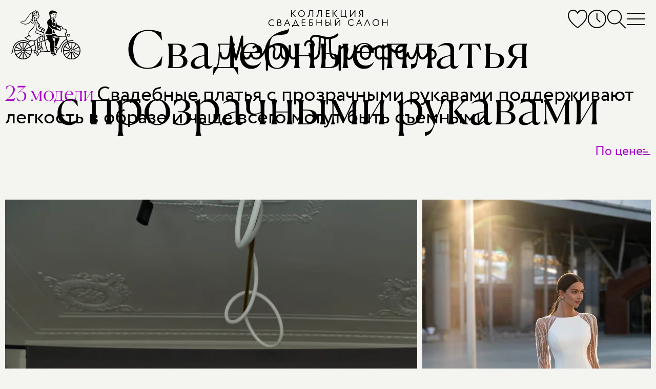

--- FILE ---
content_type: text/html; charset=utf-8
request_url: https://voronezh.marytrufel.ru/svadebnye-platya-s-prozrachnymi-rukavami
body_size: 44978
content:
<!DOCTYPE html><html data-controller="current-user" data-current-user-url-value="/current_user.json" data-is-favorites-enabled="true" data-is-form-consents-checkboxes-required="true" data-is-guide-enabled="true" data-is-js-metrics-report-enabled="true" data-preregistration-salon-group-id="57716" data-referer-type="page" data-yandex-metrika-id="44039714" lang="ru" prefix="og: https://ogp.me/ns#"><head><title>Свадебные платья  с прозрачными рукавами</title><link href="https://assets.marytrufel.ru" rel="preconnect" /><link href="https://cdn.marytrufel.ru" rel="preconnect" /><link href="https://videos.marytrufel.ae" rel="preconnect" /><link rel="stylesheet" href="https://assets.marytrufel.ru/assets/web2/application/mobile-dfc021d9beff09296b48906d685896b474e658fb13bf0abe17633e6ac4b54ef9.css" media="only screen" /><link rel="stylesheet" href="https://assets.marytrufel.ru/assets/web2/application/desktop-98dea023a4a96165641822400052b18c491298770ef020a4455357f42d7de2d3.css" media="only screen and (min-width: 961px)" /><script>window.dataLayer ||= [];</script><script src="https://assets.marytrufel.ru/assets/es-module-shims-c0e61e4b570b7cb39efd90bff159822018f32dfd47478e21bc9cb809b3743143.js" data-turbolinks-track="reload"></script><script type="importmap" data-turbo-track="reload">{
  "imports": {
    "@hotwired/turbo-rails": "https://assets.marytrufel.ru/assets/turbo.min-1b7516f7e35fd5acf4296a1367b2c0422daad87f3a69648386fe5680a91902cf.js",
    "@hotwired/stimulus": "https://assets.marytrufel.ru/assets/stimulus.min-944b3202bb8fee0f760f31185dea20e8e4f4fc558e0cc2414f556d31ca92b6ff.js",
    "@hotwired/stimulus-loading": "https://assets.marytrufel.ru/assets/stimulus-loading-7583aad9a767fc7f8053195503915a482a49b585b6761e3665baebfcca9b9dcb.js",
    "application": "https://assets.marytrufel.ru/assets/application-756c6dd2bb2715a03829d1ca099f259744803b210aaf385ddc02291134a7a916.js",
    "idiomorph": "https://assets.marytrufel.ru/assets/idiomorph-09a9368da29a321bb02dc733228b52ba8686dd9560124d8946d4401d747174d3.js",
    "utils/features": "https://assets.marytrufel.ru/assets/utils/features-980fc8866ab869c35d56fdc693afba68a3fc5f98c7d6c4321d51975501a2c21a.js",
    "utils/cookies": "https://assets.marytrufel.ru/assets/utils/cookies-5cf761140be38a9155f6b765ad31a06fe5efb35a3f6b755d7b5e6657121d0829.js",
    "utils/css": "https://assets.marytrufel.ru/assets/utils/css-de394956c50a42dfbf0d2940015bbf8e791bc3d6d896856ff870d61b5e196708.js",
    "utils/throttle": "https://assets.marytrufel.ru/assets/utils/throttle-b20b697a71a3f3bd0164c09603b5a9d954f38beb797f5085cdd58b642917b90e.js",
    "utils/dress_referer": "https://assets.marytrufel.ru/assets/utils/dress_referer-0abced0dac9273ca3ab673495ae2299b5dc5e0c7b81c60d2642a12159b8becd8.js",
    "utils/recently_viewed_dresses": "https://assets.marytrufel.ru/assets/utils/recently_viewed_dresses-b1e579ac2d485154ce9c3f821f92282ab3739c031a58238cbea679131ba451ba.js",
    "utils/offline_activity_registration_form/phone": "https://assets.marytrufel.ru/assets/utils/offline_activity_registration_form/phone-6c94e3b0856894a8f4c9310277594516b09e548be4af70b2d49a3be26fe0e316.js",
    "utils/image": "https://assets.marytrufel.ru/assets/utils/image-a17c9b091a7432b15c7caaf02dbdb3e9a992a4743109f17989de3f6b90ae93bc.js",
    "utils/turbo_stream": "https://assets.marytrufel.ru/assets/utils/turbo_stream-731d0c5ea71fb45c63d2642c1ad131a3cf7b9a467691d67c0b9c0609bc505613.js",
    "heic-to": "https://assets.marytrufel.ru/assets/heic-to-2dcda9154dd88b31a71c6e060d84aa0f0bb0f2bd14cbbdfa176c26fb7dd249ce.js",
    "imask": "https://assets.marytrufel.ru/assets/imask-0a287de42d30bc4f5e13c9ae0f39077d7403a19cec856e2d0c81379d9015f3f1.js",
    "clipboard2": "https://assets.marytrufel.ru/assets/clipboard2-2ef76d3dc842eb6b51359e5a64933e96d0eb8c3452f537e008f5676d6ce011f2.js",
    "admin": "https://assets.marytrufel.ru/assets/admin-6394c696df48b88926be194936e6097dd30eda4deb0a0afde5823eda22ca9e13.js",
    "@rails/activestorage": "https://assets.marytrufel.ru/assets/activestorage.esm-cc646e56fd50a9655cb5cbd852bbfd5244501d99dc591c29cb71454b9be24ae2.js",
    "admin2": "https://assets.marytrufel.ru/assets/admin2-536048ab16e941d21a402d02ac70102e6f66f48618ca74fbf0bdfced6577df08.js",
    "admin2/toast": "https://assets.marytrufel.ru/assets/admin2/toast-f74617de5d7622b97aa0b799096114f96a1dd97e7c9792afd6eb0e0a2bf014b7.js",
    "admin2/local_time": "https://assets.marytrufel.ru/assets/admin2/local_time-7aab850f2996413575fdb51687235bb18b52948f9981fbd1c8446af12c49861e.js",
    "bootstrap.bundle": "https://assets.marytrufel.ru/assets/bootstrap.bundle-bdbd96e94a6176a65d574e27423d4c7fb96bc50337dc14a98d013a215e7ce45c.js",
    "local-time": "https://assets.marytrufel.ru/assets/local-time-9c6deda97f5a6fa5ff34b89fe71ac4f717b97e7dfd84e73b454fd8ef39071d9c.js",
    "sortablejs": "https://assets.marytrufel.ru/assets/sortablejs-e8e0de402816f00355ba8495db2e8e81a32cb54e32a51eb7e5476e2ddc0ea016.js",
    "@rails/actiontext": "https://assets.marytrufel.ru/assets/actiontext.esm-0805bad17f15cccb6d7c486997fae7e69021ff37bafe2298c252f2788a59edb1.js",
    "trix": "https://assets.marytrufel.ru/assets/trix-b79476acf985d3537c52c479eeceac72738e2f599cd4a1116a1ac744ac1200f5.js",
    "controllers/about/bicycle_controller": "https://assets.marytrufel.ru/assets/controllers/about/bicycle_controller-5e027b51b31a2ae82d8e15f01fc24f10ee3860a06e7ac062caa5f90f2d60fc39.js",
    "controllers/about/birds_controller": "https://assets.marytrufel.ru/assets/controllers/about/birds_controller-ac87b59361aee5ef7fadfa291b40082d4192549841b15d6e23ffb18acdd59c69.js",
    "controllers/about/enter_controller": "https://assets.marytrufel.ru/assets/controllers/about/enter_controller-6ab2f8e5422ee77fd819292391177aed4b24a1cd31cd3f7932175e64faa2c4db.js",
    "controllers/about/folding_controller": "https://assets.marytrufel.ru/assets/controllers/about/folding_controller-4ad85311102fc539612ba10087c4258d62f2a797c94974dc4195e1b52444e205.js",
    "controllers/about/girl_controller": "https://assets.marytrufel.ru/assets/controllers/about/girl_controller-f0c0ff2fc18e5c8d26b426f6dc82f846bf99735274229e76af9ec2d531037b09.js",
    "controllers/about/hanger_controller": "https://assets.marytrufel.ru/assets/controllers/about/hanger_controller-942bec092964ef7d105af3a24e17365844b7c0b06592275bff2bd7e096640fd3.js",
    "controllers/about/office_controller": "https://assets.marytrufel.ru/assets/controllers/about/office_controller-33304b4e923d7c2cb6fd0d37b282d5719c7ebc5daf257720e093548cca8796de.js",
    "controllers/about/parents_controller": "https://assets.marytrufel.ru/assets/controllers/about/parents_controller-f8623c26d55d5922c9d97313e51928c0e98419024734aafb20feb1e0b8c852bf.js",
    "controllers/about/welcome_controller": "https://assets.marytrufel.ru/assets/controllers/about/welcome_controller-60721be03049bf827840f0e3c8b427fecd373ddd288c1166be53c10c9672eb0e.js",
    "controllers/about_controller": "https://assets.marytrufel.ru/assets/controllers/about_controller-977debd1e8d2d61021b1fed4fd80e32818c0c881401b4d568a034bd4a70ada2f.js",
    "controllers/application": "https://assets.marytrufel.ru/assets/controllers/application-6687767a6668b189c36bf785b430917207837143d2d81efcdc9d1a8846d81a78.js",
    "controllers/breadcrumbs_controller": "https://assets.marytrufel.ru/assets/controllers/breadcrumbs_controller-54f16b8f7a87b42d80290412e2ef6eb4109284c1d3202965f4014c7496f80627.js",
    "controllers/current_user_controller": "https://assets.marytrufel.ru/assets/controllers/current_user_controller-3ada29e0e4f81da5b159418ff389662d325e7dbfc21c64c6028e9e84c275183b.js",
    "controllers/dresses/page_controller": "https://assets.marytrufel.ru/assets/controllers/dresses/page_controller-641be916924688bbf2776ef7bb45278f7709d01b67f910669f876c6da23ef381.js",
    "controllers/dresses/referer_controller": "https://assets.marytrufel.ru/assets/controllers/dresses/referer_controller-13bb3c9c12d59cd28cb9f1fac4fa0ed98d728026963ffa05764c07c15d680705.js",
    "controllers/dresses/slider_controller": "https://assets.marytrufel.ru/assets/controllers/dresses/slider_controller-278db0cef9f1f89e8c35b92781447bb9aa7235563bacebdf1588b09a2ea28be0.js",
    "controllers/dropdown_controller": "https://assets.marytrufel.ru/assets/controllers/dropdown_controller-dcd0a0f7615fe6e2ea19c5f441786df3d53553f9b3eb7d44817f8c9827b095bd.js",
    "controllers/favorites/dress_controller": "https://assets.marytrufel.ru/assets/controllers/favorites/dress_controller-d2bf1676ec5c20dcb3454dd224b2117185efb78698066d112cca0149ce3c2b15.js",
    "controllers/favorites/dress_toggle_controller": "https://assets.marytrufel.ru/assets/controllers/favorites/dress_toggle_controller-aa9cd7e3afff12a61496faad3c549b897b8ea77b2970b8aef96eecec703229b8.js",
    "controllers/favorites/dresses_stack_controller": "https://assets.marytrufel.ru/assets/controllers/favorites/dresses_stack_controller-b0f45ff143097f878cd49fdcabe12a27f68654003610e6ee90c561bfc80d128b.js",
    "controllers/favorites/fairy_factoid_controller": "https://assets.marytrufel.ru/assets/controllers/favorites/fairy_factoid_controller-9f5050c276b960d3092de89bcceeecfd8a9e97102c4b62c013dde880f751add7.js",
    "controllers/favorites/update_controller": "https://assets.marytrufel.ru/assets/controllers/favorites/update_controller-da6748c5a7ee05225a2864083e42c6a1907d67217c326f75de4459608131a495.js",
    "controllers/fitting_button_controller": "https://assets.marytrufel.ru/assets/controllers/fitting_button_controller-399840d95cf84befa42e516910ed99fc23ddc476f9d063bf65d370ead7d811fd.js",
    "controllers/floors_page_loader_controller": "https://assets.marytrufel.ru/assets/controllers/floors_page_loader_controller-c919009c3af69b73d8399ac9629dab80e9bcb93e2b4c77cab9a9874c5fc256ec.js",
    "controllers/image_search_promo_controller": "https://assets.marytrufel.ru/assets/controllers/image_search_promo_controller-4783aa33169466a4313d5dee85c7fa079c579c8f9ba80acc0435936b126a3298.js",
    "controllers": "https://assets.marytrufel.ru/assets/controllers/index-41e3a4febf2ff6703ca8e111db51530540f811a064310b0278444558451ad4db.js",
    "controllers/login_form_controller": "https://assets.marytrufel.ru/assets/controllers/login_form_controller-2a7e38f963d29fb5c5535d7dafc8504cbf5c53ac8aefd55ee8570cc104b62be2.js",
    "controllers/menu_controller": "https://assets.marytrufel.ru/assets/controllers/menu_controller-7f39ab1ab8a084ce70000848ab94b2960b02257d9aaeb72ede52f1db924e3faa.js",
    "controllers/offline_activity_pill_widget_controller": "https://assets.marytrufel.ru/assets/controllers/offline_activity_pill_widget_controller-d1eabea1cc69212de7000b11a9447c084e29a9c2e9a2a25c152967ea8ca3f3e0.js",
    "controllers/offline_activity_registration_form/phone_and_code_fields_controller": "https://assets.marytrufel.ru/assets/controllers/offline_activity_registration_form/phone_and_code_fields_controller-f3f0fd27c07756b0472b8ab3d6993ffc0cdda7b06a3e852f8308f2dc099ffe76.js",
    "controllers/offline_activity_registration_form_controller": "https://assets.marytrufel.ru/assets/controllers/offline_activity_registration_form_controller-1f67caab5da76e6287a5fa58d666c418154e8b92db63e85ce2cdaff3e3a4834f.js",
    "controllers/promotion_timer_controller": "https://assets.marytrufel.ru/assets/controllers/promotion_timer_controller-8f5af4e6e30d1b07e6d2a659c048c88944132133f076dde7cdd4a0e213da64d2.js",
    "controllers/recently_viewed_dresses_controller": "https://assets.marytrufel.ru/assets/controllers/recently_viewed_dresses_controller-8ebdb25b328ead8ad36cd9f9df2c71982835309f585a3165c0084bdde7d68ee9.js",
    "controllers/related_dresses_controller": "https://assets.marytrufel.ru/assets/controllers/related_dresses_controller-b2df07a3a171323bdc6eacf22645aa68d8ca092c19b4ddf978bc192eb8e751bc.js",
    "controllers/search_controller": "https://assets.marytrufel.ru/assets/controllers/search_controller-38a849934b1242e1939456d4d1698e152ef569c082666a19331e7d67169ac65d.js",
    "controllers/search_history_controller": "https://assets.marytrufel.ru/assets/controllers/search_history_controller-e9f4609414601ed847fde305480635488117bb227dd4553dcb039ea920ff50a4.js",
    "controllers/search_history_storage_controller": "https://assets.marytrufel.ru/assets/controllers/search_history_storage_controller-88ef497dff3f05f0dbb0a50956f42621725b4ea930a6e9d274cac1251304fd20.js",
    "controllers/search_input_controller": "https://assets.marytrufel.ru/assets/controllers/search_input_controller-c6c9c9d3d813ebe2f3697b48fade8586a45c0ce97aaa1576914940fe0047981e.js",
    "controllers/search_results_controller": "https://assets.marytrufel.ru/assets/controllers/search_results_controller-4f84d716b778cf54b2be7f25a6731dc36041fe618b9df5da691d6f6b94a36cb5.js",
    "admin/controllers/application": "https://assets.marytrufel.ru/assets/admin/controllers/application-6687767a6668b189c36bf785b430917207837143d2d81efcdc9d1a8846d81a78.js",
    "admin/controllers/direct_upload_controller": "https://assets.marytrufel.ru/assets/admin/controllers/direct_upload_controller-73973864d5231027d8c56c485f11c2b816f5ae0900366d6330dbe16f7df413d3.js",
    "admin/controllers": "https://assets.marytrufel.ru/assets/admin/controllers/index-be454ad58aaf56820721a66873370669ca9e3d4b54379d290c83e86d44329df7.js",
    "admin/controllers/promotion_form_controller": "https://assets.marytrufel.ru/assets/admin/controllers/promotion_form_controller-b0039b86a96eced3116e9d303038620784225a6181a43c5bf1db3b00e2899468.js",
    "admin2/controllers/application": "https://assets.marytrufel.ru/assets/admin2/controllers/application-31dfffdfbaa0de2934bd16bfff1e090119f5409db4500dd643ffe3070edf6d24.js",
    "admin2/controllers/copy_to_clipboard_controller": "https://assets.marytrufel.ru/assets/admin2/controllers/copy_to_clipboard_controller-adc1e7fb57f85c884e6550e05bd61bc87b4e32dc9768b9983a1408e4566a9480.js",
    "admin2/controllers": "https://assets.marytrufel.ru/assets/admin2/controllers/index-972b12407fb6f8f533dd6c9644ee63c0567425faceeae5e45b3fdebbcb6fa04f.js",
    "admin2/controllers/new_dress_import_controller": "https://assets.marytrufel.ru/assets/admin2/controllers/new_dress_import_controller-9d463eea2cd725eac7969b45e93274756974ce98fd7876bba1bdab5183c26ca0.js",
    "admin2/controllers/offline_activity/registration_form_custom_field_controller": "https://assets.marytrufel.ru/assets/admin2/controllers/offline_activity/registration_form_custom_field_controller-b76bc55f6df4b2453a5dec4779ba07c20b52ba2eed33b25398352531acb08911.js",
    "admin2/controllers/offline_activity/registration_form_custom_fields_controller": "https://assets.marytrufel.ru/assets/admin2/controllers/offline_activity/registration_form_custom_fields_controller-de044f6615c7c068a027210d415b58d82aeaf3b6701af47a9fa50154594d5292.js",
    "admin2/controllers/offline_activity_form_controller": "https://assets.marytrufel.ru/assets/admin2/controllers/offline_activity_form_controller-63f8674a35a2553a51c37872042d31c7e142e16a5c4a7fec257715971c220d13.js",
    "admin2/controllers/rows_errors_controller": "https://assets.marytrufel.ru/assets/admin2/controllers/rows_errors_controller-e4f6f4e4688df411213c874c920a3f3aad37e40bd25dfad2f3240b3789349c09.js"
  }
}</script>
<link rel="modulepreload" href="https://assets.marytrufel.ru/assets/turbo.min-1b7516f7e35fd5acf4296a1367b2c0422daad87f3a69648386fe5680a91902cf.js">
<link rel="modulepreload" href="https://assets.marytrufel.ru/assets/stimulus.min-944b3202bb8fee0f760f31185dea20e8e4f4fc558e0cc2414f556d31ca92b6ff.js">
<link rel="modulepreload" href="https://assets.marytrufel.ru/assets/stimulus-loading-7583aad9a767fc7f8053195503915a482a49b585b6761e3665baebfcca9b9dcb.js">
<link rel="modulepreload" href="https://assets.marytrufel.ru/assets/application-756c6dd2bb2715a03829d1ca099f259744803b210aaf385ddc02291134a7a916.js">
<link rel="modulepreload" href="https://assets.marytrufel.ru/assets/idiomorph-09a9368da29a321bb02dc733228b52ba8686dd9560124d8946d4401d747174d3.js">
<link rel="modulepreload" href="https://assets.marytrufel.ru/assets/utils/features-980fc8866ab869c35d56fdc693afba68a3fc5f98c7d6c4321d51975501a2c21a.js">
<link rel="modulepreload" href="https://assets.marytrufel.ru/assets/utils/cookies-5cf761140be38a9155f6b765ad31a06fe5efb35a3f6b755d7b5e6657121d0829.js">
<link rel="modulepreload" href="https://assets.marytrufel.ru/assets/utils/css-de394956c50a42dfbf0d2940015bbf8e791bc3d6d896856ff870d61b5e196708.js">
<link rel="modulepreload" href="https://assets.marytrufel.ru/assets/utils/throttle-b20b697a71a3f3bd0164c09603b5a9d954f38beb797f5085cdd58b642917b90e.js">
<link rel="modulepreload" href="https://assets.marytrufel.ru/assets/utils/dress_referer-0abced0dac9273ca3ab673495ae2299b5dc5e0c7b81c60d2642a12159b8becd8.js">
<link rel="modulepreload" href="https://assets.marytrufel.ru/assets/utils/recently_viewed_dresses-b1e579ac2d485154ce9c3f821f92282ab3739c031a58238cbea679131ba451ba.js">
<link rel="modulepreload" href="https://assets.marytrufel.ru/assets/utils/offline_activity_registration_form/phone-6c94e3b0856894a8f4c9310277594516b09e548be4af70b2d49a3be26fe0e316.js">
<link rel="modulepreload" href="https://assets.marytrufel.ru/assets/utils/image-a17c9b091a7432b15c7caaf02dbdb3e9a992a4743109f17989de3f6b90ae93bc.js">
<link rel="modulepreload" href="https://assets.marytrufel.ru/assets/utils/turbo_stream-731d0c5ea71fb45c63d2642c1ad131a3cf7b9a467691d67c0b9c0609bc505613.js">
<link rel="modulepreload" href="https://assets.marytrufel.ru/assets/heic-to-2dcda9154dd88b31a71c6e060d84aa0f0bb0f2bd14cbbdfa176c26fb7dd249ce.js">
<link rel="modulepreload" href="https://assets.marytrufel.ru/assets/imask-0a287de42d30bc4f5e13c9ae0f39077d7403a19cec856e2d0c81379d9015f3f1.js">
<link rel="modulepreload" href="https://assets.marytrufel.ru/assets/clipboard2-2ef76d3dc842eb6b51359e5a64933e96d0eb8c3452f537e008f5676d6ce011f2.js">
<link rel="modulepreload" href="https://assets.marytrufel.ru/assets/controllers/about/bicycle_controller-5e027b51b31a2ae82d8e15f01fc24f10ee3860a06e7ac062caa5f90f2d60fc39.js">
<link rel="modulepreload" href="https://assets.marytrufel.ru/assets/controllers/about/birds_controller-ac87b59361aee5ef7fadfa291b40082d4192549841b15d6e23ffb18acdd59c69.js">
<link rel="modulepreload" href="https://assets.marytrufel.ru/assets/controllers/about/enter_controller-6ab2f8e5422ee77fd819292391177aed4b24a1cd31cd3f7932175e64faa2c4db.js">
<link rel="modulepreload" href="https://assets.marytrufel.ru/assets/controllers/about/folding_controller-4ad85311102fc539612ba10087c4258d62f2a797c94974dc4195e1b52444e205.js">
<link rel="modulepreload" href="https://assets.marytrufel.ru/assets/controllers/about/girl_controller-f0c0ff2fc18e5c8d26b426f6dc82f846bf99735274229e76af9ec2d531037b09.js">
<link rel="modulepreload" href="https://assets.marytrufel.ru/assets/controllers/about/hanger_controller-942bec092964ef7d105af3a24e17365844b7c0b06592275bff2bd7e096640fd3.js">
<link rel="modulepreload" href="https://assets.marytrufel.ru/assets/controllers/about/office_controller-33304b4e923d7c2cb6fd0d37b282d5719c7ebc5daf257720e093548cca8796de.js">
<link rel="modulepreload" href="https://assets.marytrufel.ru/assets/controllers/about/parents_controller-f8623c26d55d5922c9d97313e51928c0e98419024734aafb20feb1e0b8c852bf.js">
<link rel="modulepreload" href="https://assets.marytrufel.ru/assets/controllers/about/welcome_controller-60721be03049bf827840f0e3c8b427fecd373ddd288c1166be53c10c9672eb0e.js">
<link rel="modulepreload" href="https://assets.marytrufel.ru/assets/controllers/about_controller-977debd1e8d2d61021b1fed4fd80e32818c0c881401b4d568a034bd4a70ada2f.js">
<link rel="modulepreload" href="https://assets.marytrufel.ru/assets/controllers/application-6687767a6668b189c36bf785b430917207837143d2d81efcdc9d1a8846d81a78.js">
<link rel="modulepreload" href="https://assets.marytrufel.ru/assets/controllers/breadcrumbs_controller-54f16b8f7a87b42d80290412e2ef6eb4109284c1d3202965f4014c7496f80627.js">
<link rel="modulepreload" href="https://assets.marytrufel.ru/assets/controllers/current_user_controller-3ada29e0e4f81da5b159418ff389662d325e7dbfc21c64c6028e9e84c275183b.js">
<link rel="modulepreload" href="https://assets.marytrufel.ru/assets/controllers/dresses/page_controller-641be916924688bbf2776ef7bb45278f7709d01b67f910669f876c6da23ef381.js">
<link rel="modulepreload" href="https://assets.marytrufel.ru/assets/controllers/dresses/referer_controller-13bb3c9c12d59cd28cb9f1fac4fa0ed98d728026963ffa05764c07c15d680705.js">
<link rel="modulepreload" href="https://assets.marytrufel.ru/assets/controllers/dresses/slider_controller-278db0cef9f1f89e8c35b92781447bb9aa7235563bacebdf1588b09a2ea28be0.js">
<link rel="modulepreload" href="https://assets.marytrufel.ru/assets/controllers/dropdown_controller-dcd0a0f7615fe6e2ea19c5f441786df3d53553f9b3eb7d44817f8c9827b095bd.js">
<link rel="modulepreload" href="https://assets.marytrufel.ru/assets/controllers/favorites/dress_controller-d2bf1676ec5c20dcb3454dd224b2117185efb78698066d112cca0149ce3c2b15.js">
<link rel="modulepreload" href="https://assets.marytrufel.ru/assets/controllers/favorites/dress_toggle_controller-aa9cd7e3afff12a61496faad3c549b897b8ea77b2970b8aef96eecec703229b8.js">
<link rel="modulepreload" href="https://assets.marytrufel.ru/assets/controllers/favorites/dresses_stack_controller-b0f45ff143097f878cd49fdcabe12a27f68654003610e6ee90c561bfc80d128b.js">
<link rel="modulepreload" href="https://assets.marytrufel.ru/assets/controllers/favorites/fairy_factoid_controller-9f5050c276b960d3092de89bcceeecfd8a9e97102c4b62c013dde880f751add7.js">
<link rel="modulepreload" href="https://assets.marytrufel.ru/assets/controllers/favorites/update_controller-da6748c5a7ee05225a2864083e42c6a1907d67217c326f75de4459608131a495.js">
<link rel="modulepreload" href="https://assets.marytrufel.ru/assets/controllers/fitting_button_controller-399840d95cf84befa42e516910ed99fc23ddc476f9d063bf65d370ead7d811fd.js">
<link rel="modulepreload" href="https://assets.marytrufel.ru/assets/controllers/floors_page_loader_controller-c919009c3af69b73d8399ac9629dab80e9bcb93e2b4c77cab9a9874c5fc256ec.js">
<link rel="modulepreload" href="https://assets.marytrufel.ru/assets/controllers/image_search_promo_controller-4783aa33169466a4313d5dee85c7fa079c579c8f9ba80acc0435936b126a3298.js">
<link rel="modulepreload" href="https://assets.marytrufel.ru/assets/controllers/index-41e3a4febf2ff6703ca8e111db51530540f811a064310b0278444558451ad4db.js">
<link rel="modulepreload" href="https://assets.marytrufel.ru/assets/controllers/login_form_controller-2a7e38f963d29fb5c5535d7dafc8504cbf5c53ac8aefd55ee8570cc104b62be2.js">
<link rel="modulepreload" href="https://assets.marytrufel.ru/assets/controllers/menu_controller-7f39ab1ab8a084ce70000848ab94b2960b02257d9aaeb72ede52f1db924e3faa.js">
<link rel="modulepreload" href="https://assets.marytrufel.ru/assets/controllers/offline_activity_pill_widget_controller-d1eabea1cc69212de7000b11a9447c084e29a9c2e9a2a25c152967ea8ca3f3e0.js">
<link rel="modulepreload" href="https://assets.marytrufel.ru/assets/controllers/offline_activity_registration_form/phone_and_code_fields_controller-f3f0fd27c07756b0472b8ab3d6993ffc0cdda7b06a3e852f8308f2dc099ffe76.js">
<link rel="modulepreload" href="https://assets.marytrufel.ru/assets/controllers/offline_activity_registration_form_controller-1f67caab5da76e6287a5fa58d666c418154e8b92db63e85ce2cdaff3e3a4834f.js">
<link rel="modulepreload" href="https://assets.marytrufel.ru/assets/controllers/promotion_timer_controller-8f5af4e6e30d1b07e6d2a659c048c88944132133f076dde7cdd4a0e213da64d2.js">
<link rel="modulepreload" href="https://assets.marytrufel.ru/assets/controllers/recently_viewed_dresses_controller-8ebdb25b328ead8ad36cd9f9df2c71982835309f585a3165c0084bdde7d68ee9.js">
<link rel="modulepreload" href="https://assets.marytrufel.ru/assets/controllers/related_dresses_controller-b2df07a3a171323bdc6eacf22645aa68d8ca092c19b4ddf978bc192eb8e751bc.js">
<link rel="modulepreload" href="https://assets.marytrufel.ru/assets/controllers/search_controller-38a849934b1242e1939456d4d1698e152ef569c082666a19331e7d67169ac65d.js">
<link rel="modulepreload" href="https://assets.marytrufel.ru/assets/controllers/search_history_controller-e9f4609414601ed847fde305480635488117bb227dd4553dcb039ea920ff50a4.js">
<link rel="modulepreload" href="https://assets.marytrufel.ru/assets/controllers/search_history_storage_controller-88ef497dff3f05f0dbb0a50956f42621725b4ea930a6e9d274cac1251304fd20.js">
<link rel="modulepreload" href="https://assets.marytrufel.ru/assets/controllers/search_input_controller-c6c9c9d3d813ebe2f3697b48fade8586a45c0ce97aaa1576914940fe0047981e.js">
<link rel="modulepreload" href="https://assets.marytrufel.ru/assets/controllers/search_results_controller-4f84d716b778cf54b2be7f25a6731dc36041fe618b9df5da691d6f6b94a36cb5.js">
<script type="module">import "application"</script><meta content="width=device-width, initial-scale=1, interactive-widget=resizes-content" name="viewport" /><meta content="#F4F5F0" data-default-theme-color="#F4F5F0" name="theme-color" /><meta content="#F4F5F0" name="msapplication-navbutton-color" /><meta content="#F4F5F0" name="apple-mobile-web-app-status-bar-style" /><link href="/apple-touch-icon.png" rel="apple-touch-icon" sizes="180x180" /><link href="/favicon-32x32.png" rel="icon" sizes="32x32" type="image/png" /><link href="/favicon-16x16.png" rel="icon" sizes="16x16" type="image/png" /><link href="/site.webmanifest" rel="manifest" /><link color="#5bbad5" href="/safari-pinned-tab.svg" rel="mask-icon" /><link href="/favicon2.ico?v=2" rel="shortcut icon" /><meta name="csrf-param" content="authenticity_token" />
<meta name="csrf-token" content="9Vki_6gHQAh90i0DSdFk1WUGV04XLLNtcO0yNbXROFEGdgmWJYKodEfh6p32LOTF7NI_-cfXTGkXP4zkNav7yg" /><link href="https://preregistration.marytrufel.ru" rel="preconnect" /><link href="https://api.yclients.com" rel="preconnect" /><meta content="Купить свадебное платье с прозрачными рукавами в Воронеже. В свадебном салоне &quot;Мэри Трюфель&quot; 2079 платьев, атмосфера как в кино, персональная зона примерки с диванчиками, свое ателье и кофейня. " name="description" /><meta content="прозрачные рукава, свадебные платья, с прозрачными рукавами" name="keywords" /><meta content="index, follow, max-image-preview:large, max-snippet:-1, max-video-preview:-1" name="robots" /><meta content="https://voronezh.marytrufel.ru/svadebnye-platya-s-prozrachnymi-rukavami" property="og:url" /><meta content="Свадебные платья с прозрачными рукавами" property="og:title" /><meta content="Свадебные платья с прозрачными рукавами поддерживают легкость в образе и чаще всего могут быть съемными" property="og:description" /><meta content="https://cdn.marytrufel.ru/NWtH0CnIqUwLAciMVtlVOXzNcyyhX1EhIlQQVBwxNzc/rs:fill:1000:1500/q:85/czM6Ly9tYXJ5dHJ1/ZmVsLXByb2R1Y3Rp/b24vZjRlNzN5dWVv/NDBsNjZoOXByc2to/bGx6bzYyNA.webp" property="og:image" /><meta name="yandex-verification" content="62e128ac1bd006c9"><meta name="yandex-verification" content="7225a5b26ca97c15"><meta name="google-site-verification" content="02algsrJguDGfKbV-WwlwmujVTA7OJg4tpC9DpR41PU"><meta name="google-site-verification" content="DhJyBKbrqJ23nZmHVVwqufbDwW2xrJ6D1J6VTQhMegM"><link href="https://voronezh.marytrufel.ru/svadebnye-platya-s-prozrachnymi-rukavami" rel="canonical" /><link href="https://marytrufel.ru/" hreflang="ru" rel="alternate" /></head><body class="locale-ru" data-action="keydown.esc-&gt;menu#close search:perform@window-&gt;search-history-storage#save menu:open@window-&gt;menu#open" data-controller="menu search-history-storage" data-menu-hidden-class="hidden" data-menu-opened-value="false" data-menu-shown-class="menu2_shown" data-search-state="idle"><!-- Google Tag Manager (noscript) -->
<noscript><iframe src="https://www.googletagmanager.com/ns.html?id=GTM-5X32STT"
height="0" width="0" style="display:none;visibility:hidden"></iframe></noscript>
<!-- End Google Tag Manager (noscript) -->
<div class="menu2 hidden" data-menu-target="menu"><div class="menu2__logo content-container"><a class="logo logo_black mobile-hidden" href="/"><span class="hidden">Мэри Трюфель</span></a></div><div class="saloon-label2 mobile-hidden"></div><div class="menu2__content-container" data-action="search-history-storage:update@window-&gt;search-history#update search:perform-&gt;search#updateInput search-history:select-&gt;search#searchAgain" data-controller="search search-history search-results" data-search-direct-upload-url-value="/direct_uploads" data-search-general-error-message-value="Что-то пошло не так. Попробуйте позже" data-search-history-item-title-value="Повторить поиск" data-search-mode-value="fast" data-search-region-id-value="voronezh" data-search-render-results-endpoint-value="/render_search_results" data-search-results-empty-value="false" data-search-save-search-images-url-value="/create_search_images" data-search-searchbooster-project-id-value="adea4fd2-fd12-40c6-9421-ee2780e59891"><div class="menu2__search"><div class="search"><div class="search-container search-container--no-often-used" data-general-error-message="Что-то пошло не так. Попробуйте позже" data-mode="text" data-search-path="/search" data-search-target="container" data-state="idle"><div class="search-input__container"><div class="search-input__icon"></div><input class="search-input input-reset" data-action="touchstart@document-&gt;search-input#handleTouchstart:passive touchmove@document-&gt;search-input#handleTouchmove:passive focus-&gt;search-input#handleFocus:passive blur-&gt;search-input#handleBlur:passive input-&gt;search#handleTextInput  keydown.enter-&gt;search#goToSearchResultsPage:stop" data-controller="search-input" data-menu-target="searchInput" data-search-target="searchInput" name="query" placeholder="Платье, бренд, коллекция" value="" /><img class="image-search-query" data-action="click-&gt;search#openFileDialog search:openFileDialog@window-&gt;search#openFileDialog" data-search-target="imageSearchQuery" title="Выбрать картинку" /><input accept="image/*" class="hidden" data-action="change-&gt;search#handleImageInput change-&gt;menu#open" data-search-target="fileInput" type="file" /><div class="search-input__buttons"><button class="search-input__cancel-btn btn-reset" data-action="search#cancel" title="Закрыть поиск"><svg xmlns="http://www.w3.org/2000/svg" width="30" height="31" fill="none" class="search-input__cancel-icon"><path fill-rule="evenodd" clip-rule="evenodd" d="M1.707.434A1 1 0 1 0 .293 1.848L13.594 15.15.293 28.45a1 1 0 1 0 1.414 1.414l13.301-13.301L28.31 29.865a1 1 0 0 0 1.414-1.414L16.423 15.15l13.3-13.302A1 1 0 0 0 28.31.434L15.008 13.735 1.708.434Z" fill="currentColor"></path></svg></button><button class="search-input__upload-image-btn btn-reset" data-action="click-&gt;search#openFileDialog" title="Выбрать картинку"><img class="search-input__upload-image-icon" src="https://assets.marytrufel.ru/assets/web2/search/upload-image-cde1778bafa77451de34964c099553b99abd94c1ac7da1922a69fddbc6cf5be7.png" /></button></div></div><div class="search-history" data-label="Вы искали:" data-search-history-target="searchHistory"></div></div></div><div class="search-content" data-search-target="results"></div></div><div class="menu2__content" data-search-target="menuContent"><ul class="menu2-silhouettes"><li class="menu2-silhouettes__item"><a class="menu2-silhouettes__link menu2-silhouettes__icon-princess" href="/svadebnye-platya-princessa">А-силуэт</a></li><li class="menu2-silhouettes__item"><a class="menu2-silhouettes__link menu2-silhouettes__icon-ampir" href="/svadebnye-platya-ampir">Ампир</a></li><li class="menu2-silhouettes__item"><a class="menu2-silhouettes__link menu2-silhouettes__icon-mermaid" href="/svadebnye-platya-rusalka">Рыбка</a></li><li class="menu2-silhouettes__item"><a class="menu2-silhouettes__link menu2-silhouettes__icon-ball" href="/svadebnye-platya-balnye">Пышное</a></li><li class="menu2-silhouettes__item"><a class="menu2-silhouettes__link menu2-silhouettes__icon-straight" href="/pryamye-svadebnye-platya">Прямое</a></li><li class="menu2-silhouettes__item menu2-silhouettes__item_next-is-non-marital"><a class="menu2-silhouettes__link menu2-silhouettes__icon-short" href="/korotkie-svadebnye-platya">Короткое</a></li><li class="menu2-silhouettes__item"><a class="menu2-silhouettes__link menu2-silhouettes__icon-evening" href="/vechernie-platya">Вечерние</a></li><li class="menu2-silhouettes__item"><a class="menu2-silhouettes__link menu2-silhouettes__icon-accessories-and-lingerie" href="/accessories-and-lingerie">Бельё</a></li></ul><h3 class="menu2-header">Бренды и дизайнеры</h3><div class="menu2-brands"><div class="menu2-brands__item"><a href="/svadebnye-platya-ange-etoiles">Анже Этуаль</a></div><div class="menu2-brands__item"><a href="/svadebnye-platya-blammo-biamo">Бламмо Биамо</a></div><div class="menu2-brands__item"><a href="/svadebnye-platya-kookla">Кукла</a></div><div class="menu2-brands__item"><a href="/svadebnye-platya-martha">Марта</a></div><div class="menu2-brands__item"><a href="/svadebnye-platya-marry-mark">Мэрри Марк</a></div><div class="menu2-brands__item"><a href="/svadebnye-platya-romanova-atelier">Наталья Романова</a></div><div class="menu2-brands__item"><a href="/svadebnye-platya-patricia-bridal">Патрисия</a></div><div class="menu2-brands__item"><a href="/svadebnye-platya-patricia-couture">Патрисия Кутюр</a></div><div class="menu2-brands__item"><a href="/svadebnye-platya-rara-avis">Рара Авис</a></div><div class="menu2-brands__item"><a href="/svadebnye-platya-sonesta">Сонеста</a></div><div class="menu2-brands__item"><a href="/svadebnye-platya-strekoza">Стрекоза</a></div><div class="menu2-brands__item"><a href="/svadebnye-platya-tatyana-kaplun">Татьяна Каплун</a></div><div class="menu2-brands__item"><a href="/svadebnye-platya-ave">Эйв</a></div><div class="menu2-brands__item"><a href="/svadebnye-platya-oleg-baburov">Олег Бабуров</a></div><div class="menu2-brands__item"><a href="/svadebnye-platya-romanova-create">Романова Криэйт</a></div><div class="menu2-brands__item"><a href="/svadebnye-platya-sonia-soley-air">Сониа Солей Эир</a></div><div class="menu2-brands__item"><a href="/svadebnye-platya-natalia-gradova">Наталья Градова</a></div></div><div class="menu2__desktop-cols"><div class="menu2__desktop-col"><h4 class="menu2-header">Материал</h4><ul class="menu2-materials"><li class="menu2-materials__item"><a href="/svadybnye-platya-iz-atlasa">Атлас</a></li><li class="menu2-materials__item"><a href="/svadybnye-platya-iz-fatina">Фатин</a></li><li class="menu2-materials__item"><a href="/svadybnye-platya-iz-kruzheva">Кружево</a></li><li class="menu2-materials__item"><a href="/svadybnye-platya-iz-glittera">Глиттер</a></li><li class="menu2-materials__item"><a href="/svadybnye-platya-iz-organzy">Органза</a></li><li class="menu2-materials__item"><a href="/svadybnye-platya-iz-shelka">Шёлк</a></li><li class="menu2-materials__item"><a href="/svadybnye-platya-iz-crepa">Креп</a></li><li class="menu2-materials__item"><a href="/svadybnye-platya-iz-neobychnoj-tkani">Необычный</a></li></ul></div><div class="menu2__desktop-col"><h4 class="menu2-header">Стоимость</h4><ul class="menu2-price"><li class="menu2-price__item"><a href="/svadebnye-platya-do-30000">До 35 тыс. ₽</a></li><li class="menu2-price__item"><a href="/svadebnye-platya-do-45000">До 55 тыс. ₽</a></li><li class="menu2-price__item"><a href="/svadebnye-platya-do-75000">До 75 тыс. ₽</a></li><li class="menu2-price__item"><a href="/svadebnye-platya-dorozhe-75000">От 75 тыс. ₽</a></li></ul></div></div><h4 class="menu2-header menu2-header_where-to-start">Наши подборки</h4><ul class="menu2-top-picks"><li class="menu2-top-picks__item"><a href="/luchshie-platya-2026-goda">2026</a></li><li class="menu2-top-picks__item"><a href="/Luchshie-platya-2025-goda">2025 </a></li><li class="menu2-top-picks__item"><a href="/luchshie-platya-2024-goda">2024</a></li></ul><div class="menu2-params"><div class="menu2-params__item"><h4 class="menu2-subheader">Стиль</h4><ul class="menu2-subitems"><li class="menu2-subitems__item"><a href="/luchshie-klassicheskie-svadebnye-platya">Классические</a></li><li class="menu2-subitems__item"><a href="/25-luchshih-platev-dlya-svadby-na-more">Пляжные</a></li><li class="menu2-subitems__item"><a href="/prostye-svadebnye-platya">Простые</a></li><li class="menu2-subitems__item"><a href="/svadebnye-platya-v-romantichnom-stile">Романтичные</a></li><li class="menu2-subitems__item"><a href="/luchshie-roskoshnye-svadebnye-platya">Роскошные</a></li><li class="menu2-subitems__item"><a href="/svadebnye-platya-v-stile-boho">Бохо</a></li></ul></div><div class="menu2-params__item"><h4 class="menu2-subheader">Детали</h4><ul class="menu2-subitems"><li class="menu2-subitems__item"><a href="/luchshie-svadebnye-platya-s-peryami">Перья</a></li><li class="menu2-subitems__item"><a href="/svadebnye-platya-s-kristallami-i-zhemchuzhinami">Кристаллы и жемчуг</a></li><li class="menu2-subitems__item"><a href="/svadebnye-platya-s-tsvetami">Цветы</a></li></ul></div><div class="menu2-params__item"><h4 class="menu2-subheader">Длина</h4><ul class="menu2-subitems"><li class="menu2-subitems__item"><a href="/luchshie-svadebnye-platya-dliny-mini">Мини</a></li><li class="menu2-subitems__item"><a href="/luchshie-svadebnye-platya-dliny-midi">Миди</a></li><li class="menu2-subitems__item"><a href="/dlinnye-svadebnye-platya-v-pol">В пол</a></li><li class="menu2-subitems__item"><a href="/svadebnye-platya-sdlinnym-shleyfom">С длинным шлейфом</a></li></ul></div><div class="menu2-params__item"><h4 class="menu2-subheader">Вырез</h4><ul class="menu2-subitems"><li class="menu2-subitems__item"><a href="/svadebnye-platya-s-otkrytoy-spinoy">С открытой спиной</a></li><li class="menu2-subitems__item"><a href="/svadebnye-platya-s-v-obraznym-vyrezom">V-образный</a></li><li class="menu2-subitems__item"><a href="/svadebnye-platya-s-razrezom">Разрез</a></li></ul></div><div class="menu2-params__item"><h4 class="menu2-subheader">Корсет</h4><ul class="menu2-subitems"><li class="menu2-subitems__item"><a href="/svadebnye-platya-s-kvadratnym-korsetom">Квадратный</a></li><li class="menu2-subitems__item"><a href="/svadebnye-platya-s-otkrytym-korsetom">Открытый</a></li><li class="menu2-subitems__item"><a href="/svadebnye-platya-s-zakrytym-korsetom">Закрытый</a></li><li class="menu2-subitems__item"><a href="/svadebnye-platya-s-asimmetrichnym-korsetom">Асимметрия</a></li><li class="menu2-subitems__item"><a href="/svadebnye-platya-s-korsetom-v-forme-serdtsa">Сердце</a></li></ul></div><div class="menu2-params__item"><h4 class="menu2-subheader">Рукава</h4><ul class="menu2-subitems"><li class="menu2-subitems__item"><a href="/luchshie-svadebnye-platya-s-dlinnymirukavami">С длинным рукавом</a></li><li class="menu2-subitems__item"><a href="/svadebnye-platya-s-ob-emnymi-i-pyshnymi-rukavami">Объемные рукава</a></li><li class="menu2-subitems__item"><a href="/svadebnye-platya-so-spuschennymi-bretelyami">Спущенные бретели</a></li><li class="menu2-subitems__item"><a href="/svadebnye-platya-s-prozrachnymi-rukavami">Прозрачные рукава</a></li><li class="menu2-subitems__item"><a href="/luchshie-svadebnye-platya-na-bretelyah">С бретелями</a></li><li class="menu2-subitems__item"><a href="/svadebnye-platya-bez-rukavov">Без рукавов</a></li></ul></div></div><ul class="menu2-items"><li class="menu2-items__item"><a href="/about">О салоне</a></li><li class="menu2-items__item"><a href="/atelier">Ателье</a></li><li class="menu2-items__item"><a href="/faq">FAQ</a></li></ul></div></div></div><div class="content" id="content"><div class="header2"><div class="content-container header2__content"><a class="header2__logo" aria-label="Мэри Трюфель" data-menu-target="logo" data-action="menu#clickOnLogo" href="/"><span class="hidden">Мэри Трюфель</span></a><turbo-frame data-turbo="false" id="header_right"><div class="header2__right"><a class="header2__favorites2" title="Избранное" href="/favorites"><svg xmlns="http://www.w3.org/2000/svg" width="38" height="36" fill="none"><path fill-rule="evenodd" clip-rule="evenodd" d="M10.321 0c-4.375 0-7.034 2.11-8.53 4.578C.346 6.958 0 9.623 0 10.963c0 6.751 4.788 12.953 9.229 17.3a61.997 61.997 0 0 0 6.2 5.283A55.182 55.182 0 0 0 19 36a54.337 54.337 0 0 0 3.588-2.454 61.954 61.954 0 0 0 6.194-5.284C33.217 23.915 38 17.713 38 10.962c0-1.343-.356-4.008-1.806-6.387C34.69 2.11 32.025 0 27.65 0c-3.686 0-5.982 1.611-7.44 3.36-.496.594-.89 1.198-1.207 1.735a13.13 13.13 0 0 0-1.223-1.74C16.311 1.61 14.005 0 10.321 0Zm17.723 1.893c-2.802 0-4.526 1.032-5.862 2.427-.686.716-1.275 1.522-1.863 2.327-.427.585-.854 1.17-1.318 1.719-.404-.5-.778-1.021-1.151-1.543-.651-.909-1.301-1.816-2.108-2.599-1.406-1.363-3.234-2.313-6.228-2.313h-.011C4.668 2.045 2 6.596 2 11.147v.015c.168 4.496 2.64 8.895 5.902 12.758 3.206 3.796 7.015 7.092 11.098 9.89 4.481-3.25 8.841-6.811 12.252-11.229 3.311-4.287 5.44-9.082 4.542-13.84l-.001-.004c-.468-2.327-1.523-4.04-2.916-5.172-1.391-1.13-3.096-1.663-4.831-1.672h-.003Z" fill="currentColor"></path></svg></a><a class="header2__recents" title="Недавно смотрели" href="/recently-viewed"><svg xmlns="http://www.w3.org/2000/svg" width="37" height="36" fill="none"><path stroke="currentColor" stroke-width="2" d="M18.808 35c-9.389 0-17-7.611-17-17s7.611-17 17-17 17 7.611 17 17-7.611 17-17 17Z"></path><path stroke="currentColor" stroke-linecap="round" stroke-linejoin="round" stroke-width="2" d="M18.808 7.364V18l5.727 5.727"></path></svg></a><svg xmlns="http://www.w3.org/2000/svg" width="38" height="37" fill="none" class="header2__search" data-action="click-&gt;menu#openBySearch"><title>Поиск</title><path d="M24.427 23.62c-5.174 5.174-13.564 5.174-18.738 0-5.175-5.175-5.175-13.565 0-18.74 5.174-5.174 13.564-5.174 18.738 0 5.175 5.175 5.175 13.565 0 18.74Z" stroke="currentColor" stroke-width="2"></path><path d="M35.48 36.086a1 1 0 0 0 1.415-1.414l-1.415 1.414ZM24.101 24.707l11.38 11.38 1.413-1.415-11.379-11.38-1.414 1.415Z" fill="currentColor"></path></svg><svg xmlns="http://www.w3.org/2000/svg" width="37" height="36" fill="none" class="header2__burger" data-action="click-&gt;menu#toggle"><path stroke="currentColor" stroke-linecap="round" stroke-width="2" d="M1.808 7h34M1.808 18h34M1.808 29h34"></path></svg></div></turbo-frame></div></div><div class="admin-tools mobile-hidden" data-resource-id="svadebnye-platya-s-prozrachnymi-rukavami" data-resource-type="selection"><a class="admin-tools__link" title="Открыть в админке" target="blank" href=""><div class="admin-tools__link-icon"></div></a></div><div class="silhouette content-container"><a class="saloon-label2 mobile-hidden" href="/"><strong class="hidden">Свадебный салон Мэри Трюфель</strong></a><div class="silhouette-title"><div class="silhouette-title__content"><small class="page-top-label">Коллекция</small><h1 class="page-top-header">Свадебные платья с&nbsp;прозрачными рукавами</h1></div></div><p class="silhouette-description"><span class="silhouette-description__models">23 модели </span>Свадебные платья с&nbsp;прозрачными рукавами поддерживают легкость в&nbsp;образе и&nbsp;чаще всего могут быть съемными</p></div><div class="floors-filter content-container"><div class="floors-filter_container-left"></div><div class="floors-filter_container-right"><button class="floors-filter_order-toggle" data-next-order="desc" type="button"><div class="floors-filter_order-toggle_text">По цене</div><div class="floors-filter_order-toggle_icon"></div></button></div></div><div id="floors_frame"><div class="floor floor_31"><div class="floor__place"><div class="floor-dress" data-controller="dresses--referer"><div class="floor-dress__image-wrapper"><div class="slider2" data-action="mouseenter-&gt;dresses--slider#mouseenter:passive mousemove-&gt;dresses--slider#mousemove:passive" data-controller="dresses--slider" data-dresses--slider-current-dot-class="slider2__dot_current" data-dresses--slider-target="slider" data-index-value="0" data-slide-width="1.0"><div class="slider2__container" data-dresses--slider-target="container"><div class="slider2__slide" data-action="touchstart-&gt;dresses--slider#touchstart:passive touchmove-&gt;dresses--slider#touchmove:passive touchend-&gt;dresses--slider#touchend:passive" data-dresses--slider-target="slide"><a class="floor-dress__link" data-action="click-&gt;dresses--referer#saveReferer" href="/svadebnoe-plate-martha-alda"><picture><source srcset="https://cdn.marytrufel.ru/NWtH0CnIqUwLAciMVtlVOXzNcyyhX1EhIlQQVBwxNzc/rs:fill:1000:1500/q:85/czM6Ly9tYXJ5dHJ1/ZmVsLXByb2R1Y3Rp/b24vZjRlNzN5dWVv/NDBsNjZoOXByc2to/bGx6bzYyNA.webp 1x,https://cdn.marytrufel.ru/7rFOsSF3GlRaO6xfcejUbag3Kde0UK6iaeTEwpe3znI/rs:fill:2000:3000/q:85/czM6Ly9tYXJ5dHJ1/ZmVsLXByb2R1Y3Rp/b24vZjRlNzN5dWVv/NDBsNjZoOXByc2to/bGx6bzYyNA.webp 2x" media="(min-width: 961px)" type="image/webp"><source srcset="https://cdn.marytrufel.ru/NWtH0CnIqUwLAciMVtlVOXzNcyyhX1EhIlQQVBwxNzc/rs:fill:1000:1500/q:85/czM6Ly9tYXJ5dHJ1/ZmVsLXByb2R1Y3Rp/b24vZjRlNzN5dWVv/NDBsNjZoOXByc2to/bGx6bzYyNA.webp 1x,https://cdn.marytrufel.ru/7rFOsSF3GlRaO6xfcejUbag3Kde0UK6iaeTEwpe3znI/rs:fill:2000:3000/q:85/czM6Ly9tYXJ5dHJ1/ZmVsLXByb2R1Y3Rp/b24vZjRlNzN5dWVv/NDBsNjZoOXByc2to/bGx6bzYyNA.webp 2x" media="(min-width: 481px)" type="image/webp"><source srcset="https://cdn.marytrufel.ru/IDxeF2-UkjnosY6dyjIO0zPhUnIQbt0XNvb5TGG_MEo/rs:fill:500:750/q:85/czM6Ly9tYXJ5dHJ1/ZmVsLXByb2R1Y3Rp/b24vZjRlNzN5dWVv/NDBsNjZoOXByc2to/bGx6bzYyNA.webp 1x,https://cdn.marytrufel.ru/NWtH0CnIqUwLAciMVtlVOXzNcyyhX1EhIlQQVBwxNzc/rs:fill:1000:1500/q:85/czM6Ly9tYXJ5dHJ1/ZmVsLXByb2R1Y3Rp/b24vZjRlNzN5dWVv/NDBsNjZoOXByc2to/bGx6bzYyNA.webp 2x" type="image/webp"><img width="880" height="1320" class="floor-dress__image" loading="lazy" alt="Альда" title="Купить свадебное платье Альда Марта из коллекции 2023 года в салоне «Мэри Трюфель»" data-dresses--slider-target="image" src="https://cdn.marytrufel.ru/NWtH0CnIqUwLAciMVtlVOXzNcyyhX1EhIlQQVBwxNzc/rs:fill:1000:1500/q:85/czM6Ly9tYXJ5dHJ1/ZmVsLXByb2R1Y3Rp/b24vZjRlNzN5dWVv/NDBsNjZoOXByc2to/bGx6bzYyNA.webp" /></picture></a></div><div class="slider2__slide" data-action="touchstart-&gt;dresses--slider#touchstart:passive touchmove-&gt;dresses--slider#touchmove:passive touchend-&gt;dresses--slider#touchend:passive" data-dresses--slider-target="slide" data-floor-class="floor-dress_with-light-text-background"><a class="floor-dress__link" data-action="click-&gt;dresses--referer#saveReferer" href="/svadebnoe-plate-martha-alda"><picture><source srcset="https://cdn.marytrufel.ru/ngyUGd-qrD9w2DVCVWP1hs944rSqlwR2PhYWDbOukfc/rs:fill:1000:1500/q:85/czM6Ly9tYXJ5dHJ1/ZmVsLXByb2R1Y3Rp/b24vMzU0eW56NXMw/MjU5cnZ2M2kyaGxo/ZmV6aXNqag.webp 1x,https://cdn.marytrufel.ru/GidnF5zv6iUpifjm8o1Mv5LrazGDs_U35VHcix4F4cc/rs:fill:2000:3000/q:85/czM6Ly9tYXJ5dHJ1/ZmVsLXByb2R1Y3Rp/b24vMzU0eW56NXMw/MjU5cnZ2M2kyaGxo/ZmV6aXNqag.webp 2x" media="(min-width: 961px)" type="image/webp"><source srcset="https://cdn.marytrufel.ru/ngyUGd-qrD9w2DVCVWP1hs944rSqlwR2PhYWDbOukfc/rs:fill:1000:1500/q:85/czM6Ly9tYXJ5dHJ1/ZmVsLXByb2R1Y3Rp/b24vMzU0eW56NXMw/MjU5cnZ2M2kyaGxo/ZmV6aXNqag.webp 1x,https://cdn.marytrufel.ru/GidnF5zv6iUpifjm8o1Mv5LrazGDs_U35VHcix4F4cc/rs:fill:2000:3000/q:85/czM6Ly9tYXJ5dHJ1/ZmVsLXByb2R1Y3Rp/b24vMzU0eW56NXMw/MjU5cnZ2M2kyaGxo/ZmV6aXNqag.webp 2x" media="(min-width: 481px)" type="image/webp"><source srcset="https://cdn.marytrufel.ru/8--0EFpZtk1xPaxhyUQpYHd8DtLitNeGAo4XaDrfiHw/rs:fill:500:750/q:85/czM6Ly9tYXJ5dHJ1/ZmVsLXByb2R1Y3Rp/b24vMzU0eW56NXMw/MjU5cnZ2M2kyaGxo/ZmV6aXNqag.webp 1x,https://cdn.marytrufel.ru/ngyUGd-qrD9w2DVCVWP1hs944rSqlwR2PhYWDbOukfc/rs:fill:1000:1500/q:85/czM6Ly9tYXJ5dHJ1/ZmVsLXByb2R1Y3Rp/b24vMzU0eW56NXMw/MjU5cnZ2M2kyaGxo/ZmV6aXNqag.webp 2x" type="image/webp"><img width="880" height="1320" class="floor-dress__image" loading="lazy" alt="Альда" title="Купить свадебное платье Альда Марта из коллекции 2023 года в салоне «Мэри Трюфель»" data-dresses--slider-target="image" src="https://cdn.marytrufel.ru/ngyUGd-qrD9w2DVCVWP1hs944rSqlwR2PhYWDbOukfc/rs:fill:1000:1500/q:85/czM6Ly9tYXJ5dHJ1/ZmVsLXByb2R1Y3Rp/b24vMzU0eW56NXMw/MjU5cnZ2M2kyaGxo/ZmV6aXNqag.webp" /></picture></a></div><div class="slider2__slide" data-action="touchstart-&gt;dresses--slider#touchstart:passive touchmove-&gt;dresses--slider#touchmove:passive touchend-&gt;dresses--slider#touchend:passive" data-dresses--slider-target="slide"><a class="floor-dress__link" data-action="click-&gt;dresses--referer#saveReferer" href="/svadebnoe-plate-martha-alda"><picture><source srcset="https://cdn.marytrufel.ru/iWUhDiCsylPnnSoQFy9eWokHtEbh-Cz0cfAQb9pDi90/rs:fill:1000:1500/q:85/czM6Ly9tYXJ5dHJ1/ZmVsLXByb2R1Y3Rp/b24vbGZyNjVwc2hr/MHpzOWxkazlneWZ3/OHV5d2Z1OQ.webp 1x,https://cdn.marytrufel.ru/2yPgO4VDKl7dJZ-9mkXAxen6GrKI3el4zrcvdw_OsBA/rs:fill:2000:3000/q:85/czM6Ly9tYXJ5dHJ1/ZmVsLXByb2R1Y3Rp/b24vbGZyNjVwc2hr/MHpzOWxkazlneWZ3/OHV5d2Z1OQ.webp 2x" media="(min-width: 961px)" type="image/webp"><source srcset="https://cdn.marytrufel.ru/iWUhDiCsylPnnSoQFy9eWokHtEbh-Cz0cfAQb9pDi90/rs:fill:1000:1500/q:85/czM6Ly9tYXJ5dHJ1/ZmVsLXByb2R1Y3Rp/b24vbGZyNjVwc2hr/MHpzOWxkazlneWZ3/OHV5d2Z1OQ.webp 1x,https://cdn.marytrufel.ru/2yPgO4VDKl7dJZ-9mkXAxen6GrKI3el4zrcvdw_OsBA/rs:fill:2000:3000/q:85/czM6Ly9tYXJ5dHJ1/ZmVsLXByb2R1Y3Rp/b24vbGZyNjVwc2hr/MHpzOWxkazlneWZ3/OHV5d2Z1OQ.webp 2x" media="(min-width: 481px)" type="image/webp"><source srcset="https://cdn.marytrufel.ru/arXg0hiRAMla80gAjpYuChhxJSXzU8TyOqbm0nxIOs0/rs:fill:500:750/q:85/czM6Ly9tYXJ5dHJ1/ZmVsLXByb2R1Y3Rp/b24vbGZyNjVwc2hr/MHpzOWxkazlneWZ3/OHV5d2Z1OQ.webp 1x,https://cdn.marytrufel.ru/iWUhDiCsylPnnSoQFy9eWokHtEbh-Cz0cfAQb9pDi90/rs:fill:1000:1500/q:85/czM6Ly9tYXJ5dHJ1/ZmVsLXByb2R1Y3Rp/b24vbGZyNjVwc2hr/MHpzOWxkazlneWZ3/OHV5d2Z1OQ.webp 2x" type="image/webp"><img width="880" height="1320" class="floor-dress__image" loading="lazy" alt="Альда" title="Купить свадебное платье Альда Марта из коллекции 2023 года в салоне «Мэри Трюфель»" data-dresses--slider-target="image" src="https://cdn.marytrufel.ru/iWUhDiCsylPnnSoQFy9eWokHtEbh-Cz0cfAQb9pDi90/rs:fill:1000:1500/q:85/czM6Ly9tYXJ5dHJ1/ZmVsLXByb2R1Y3Rp/b24vbGZyNjVwc2hr/MHpzOWxkazlneWZ3/OHV5d2Z1OQ.webp" /></picture></a></div></div><div class="slider2__dots"><div class="slider2__dot" data-dresses--slider-target="dot"></div><div class="slider2__dot" data-dresses--slider-target="dot"></div><div class="slider2__dot" data-dresses--slider-target="dot"></div></div></div><button class="btn-reset floor-dress_favorites_toggle2" data-action="favorites--dress-toggle#toggle" data-controller="favorites--dress-toggle" data-favorites--dress-toggle-action-path-value="/favorites/:dress_id" data-favorites--dress-toggle-add-failure-message-value="Не получилось добавить платье в избранное. Попробуйте позже." data-favorites--dress-toggle-dress-id-value="41272" data-favorites--dress-toggle-initialized-value="" data-favorites--dress-toggle-remove-failure-message-value="Не получилось удалить платье из избранного. Попробуйте позже." data-favorites--dress-toggle-selected-value="" data-favorites--dress-toggle-title-selected-value="Удалить из избранного" data-favorites--dress-toggle-title-unselected-value="Добавить в избранное" title="Добавить в избранное"></button><span class="floor-dress__content"><span class="floor-dress__title">Альда</span><span class="floor-dress__price ">38 500 ₽</span></span></div></div></div><div class="floor__part"><div class="floor__place"><div class="floor-dress floor-dress_with-light-text-background" data-controller="dresses--referer"><div class="floor-dress__image-wrapper"><div class="slider2" data-action="mouseenter-&gt;dresses--slider#mouseenter:passive mousemove-&gt;dresses--slider#mousemove:passive" data-controller="dresses--slider" data-dresses--slider-current-dot-class="slider2__dot_current" data-dresses--slider-target="slider" data-index-value="0" data-slide-width="1.0"><div class="slider2__container" data-dresses--slider-target="container"><div class="slider2__slide" data-action="touchstart-&gt;dresses--slider#touchstart:passive touchmove-&gt;dresses--slider#touchmove:passive touchend-&gt;dresses--slider#touchend:passive" data-dresses--slider-target="slide" data-floor-class="floor-dress_with-light-text-background"><a class="floor-dress__link" data-action="click-&gt;dresses--referer#saveReferer" href="/svadebnoe-plate-sonesta-dzheymi"><picture><source srcset="https://cdn.marytrufel.ru/EY8eKCYOefWSGzPgmKYO1JvI7eYpPFMOdAE5Z_XRIhE/rs:fill:500:750/q:85/czM6Ly9tYXJ5dHJ1/ZmVsLXByb2R1Y3Rp/b24vcHR5amZ3d2N6/bjZzN2pwbmZ0dG1n/M3d5d3BqMA.webp 1x,https://cdn.marytrufel.ru/HMX8nq8RVszYn1ElwuQ90IgXvAYhfBLW4-3l-0uIVEE/rs:fill:1000:1500/q:85/czM6Ly9tYXJ5dHJ1/ZmVsLXByb2R1Y3Rp/b24vcHR5amZ3d2N6/bjZzN2pwbmZ0dG1n/M3d5d3BqMA.webp 2x" media="(min-width: 961px)" type="image/webp"><source srcset="https://cdn.marytrufel.ru/EY8eKCYOefWSGzPgmKYO1JvI7eYpPFMOdAE5Z_XRIhE/rs:fill:500:750/q:85/czM6Ly9tYXJ5dHJ1/ZmVsLXByb2R1Y3Rp/b24vcHR5amZ3d2N6/bjZzN2pwbmZ0dG1n/M3d5d3BqMA.webp 1x,https://cdn.marytrufel.ru/HMX8nq8RVszYn1ElwuQ90IgXvAYhfBLW4-3l-0uIVEE/rs:fill:1000:1500/q:85/czM6Ly9tYXJ5dHJ1/ZmVsLXByb2R1Y3Rp/b24vcHR5amZ3d2N6/bjZzN2pwbmZ0dG1n/M3d5d3BqMA.webp 2x" media="(min-width: 481px)" type="image/webp"><source srcset="https://cdn.marytrufel.ru/Km3bapp_q7U-ggjtMByCInFQr39S5jkBzz5Yk3EJ89s/rs:fill:250:375/q:85/czM6Ly9tYXJ5dHJ1/ZmVsLXByb2R1Y3Rp/b24vcHR5amZ3d2N6/bjZzN2pwbmZ0dG1n/M3d5d3BqMA.webp 1x,https://cdn.marytrufel.ru/EY8eKCYOefWSGzPgmKYO1JvI7eYpPFMOdAE5Z_XRIhE/rs:fill:500:750/q:85/czM6Ly9tYXJ5dHJ1/ZmVsLXByb2R1Y3Rp/b24vcHR5amZ3d2N6/bjZzN2pwbmZ0dG1n/M3d5d3BqMA.webp 2x" type="image/webp"><img width="490" height="735" class="floor-dress__image" loading="lazy" alt="Джейми" title="Купить свадебное платье «Джейми» Сонеста из коллекции 2023 года в салоне «Мэри Трюфель»" data-dresses--slider-target="image" src="https://cdn.marytrufel.ru/EY8eKCYOefWSGzPgmKYO1JvI7eYpPFMOdAE5Z_XRIhE/rs:fill:500:750/q:85/czM6Ly9tYXJ5dHJ1/ZmVsLXByb2R1Y3Rp/b24vcHR5amZ3d2N6/bjZzN2pwbmZ0dG1n/M3d5d3BqMA.webp" /></picture></a></div><div class="slider2__slide" data-action="touchstart-&gt;dresses--slider#touchstart:passive touchmove-&gt;dresses--slider#touchmove:passive touchend-&gt;dresses--slider#touchend:passive" data-dresses--slider-target="slide" data-floor-class="floor-dress_with-light-text-background"><a class="floor-dress__link" data-action="click-&gt;dresses--referer#saveReferer" href="/svadebnoe-plate-sonesta-dzheymi"><picture><source srcset="https://cdn.marytrufel.ru/TPnMv3Jf-5JvBIGrc0nYagk5G00-6j6oHWnNn600BI4/rs:fill:500:750/q:85/czM6Ly9tYXJ5dHJ1/ZmVsLXByb2R1Y3Rp/b24vOG94bG5lcnhs/NmNjdTI3a2pueXdq/dWF2b2sxZg.webp 1x,https://cdn.marytrufel.ru/BIUTcaWVUT7Cyw0aCNtXkjgrA30epTaRNioP1Yzbz_E/rs:fill:1000:1500/q:85/czM6Ly9tYXJ5dHJ1/ZmVsLXByb2R1Y3Rp/b24vOG94bG5lcnhs/NmNjdTI3a2pueXdq/dWF2b2sxZg.webp 2x" media="(min-width: 961px)" type="image/webp"><source srcset="https://cdn.marytrufel.ru/TPnMv3Jf-5JvBIGrc0nYagk5G00-6j6oHWnNn600BI4/rs:fill:500:750/q:85/czM6Ly9tYXJ5dHJ1/ZmVsLXByb2R1Y3Rp/b24vOG94bG5lcnhs/NmNjdTI3a2pueXdq/dWF2b2sxZg.webp 1x,https://cdn.marytrufel.ru/BIUTcaWVUT7Cyw0aCNtXkjgrA30epTaRNioP1Yzbz_E/rs:fill:1000:1500/q:85/czM6Ly9tYXJ5dHJ1/ZmVsLXByb2R1Y3Rp/b24vOG94bG5lcnhs/NmNjdTI3a2pueXdq/dWF2b2sxZg.webp 2x" media="(min-width: 481px)" type="image/webp"><source srcset="https://cdn.marytrufel.ru/cBg1ALELNa4ib5Kkc8ghJSkzZz8g_aiZ2iBFGqTRtzQ/rs:fill:250:375/q:85/czM6Ly9tYXJ5dHJ1/ZmVsLXByb2R1Y3Rp/b24vOG94bG5lcnhs/NmNjdTI3a2pueXdq/dWF2b2sxZg.webp 1x,https://cdn.marytrufel.ru/TPnMv3Jf-5JvBIGrc0nYagk5G00-6j6oHWnNn600BI4/rs:fill:500:750/q:85/czM6Ly9tYXJ5dHJ1/ZmVsLXByb2R1Y3Rp/b24vOG94bG5lcnhs/NmNjdTI3a2pueXdq/dWF2b2sxZg.webp 2x" type="image/webp"><img width="490" height="735" class="floor-dress__image" loading="lazy" alt="Джейми" title="Купить свадебное платье «Джейми» Сонеста из коллекции 2023 года в салоне «Мэри Трюфель»" data-dresses--slider-target="image" src="https://cdn.marytrufel.ru/TPnMv3Jf-5JvBIGrc0nYagk5G00-6j6oHWnNn600BI4/rs:fill:500:750/q:85/czM6Ly9tYXJ5dHJ1/ZmVsLXByb2R1Y3Rp/b24vOG94bG5lcnhs/NmNjdTI3a2pueXdq/dWF2b2sxZg.webp" /></picture></a></div><div class="slider2__slide" data-action="touchstart-&gt;dresses--slider#touchstart:passive touchmove-&gt;dresses--slider#touchmove:passive touchend-&gt;dresses--slider#touchend:passive" data-dresses--slider-target="slide" data-floor-class="floor-dress_with-light-text-background"><a class="floor-dress__link" data-action="click-&gt;dresses--referer#saveReferer" href="/svadebnoe-plate-sonesta-dzheymi"><picture><source srcset="https://cdn.marytrufel.ru/ch2zIglS6NOw7h38qaXsyemZIKqE742PGz9A9bV-y8E/rs:fill:500:750/q:85/czM6Ly9tYXJ5dHJ1/ZmVsLXByb2R1Y3Rp/b24vN3dmcmY2eHlh/dmZ6djZ2OWk1Z2M2/NjljcHM2Nw.webp 1x,https://cdn.marytrufel.ru/hzT9UvFXl0g95BcpYiCuGfHCG26I-VTO7dddNn0jM98/rs:fill:1000:1500/q:85/czM6Ly9tYXJ5dHJ1/ZmVsLXByb2R1Y3Rp/b24vN3dmcmY2eHlh/dmZ6djZ2OWk1Z2M2/NjljcHM2Nw.webp 2x" media="(min-width: 961px)" type="image/webp"><source srcset="https://cdn.marytrufel.ru/ch2zIglS6NOw7h38qaXsyemZIKqE742PGz9A9bV-y8E/rs:fill:500:750/q:85/czM6Ly9tYXJ5dHJ1/ZmVsLXByb2R1Y3Rp/b24vN3dmcmY2eHlh/dmZ6djZ2OWk1Z2M2/NjljcHM2Nw.webp 1x,https://cdn.marytrufel.ru/hzT9UvFXl0g95BcpYiCuGfHCG26I-VTO7dddNn0jM98/rs:fill:1000:1500/q:85/czM6Ly9tYXJ5dHJ1/ZmVsLXByb2R1Y3Rp/b24vN3dmcmY2eHlh/dmZ6djZ2OWk1Z2M2/NjljcHM2Nw.webp 2x" media="(min-width: 481px)" type="image/webp"><source srcset="https://cdn.marytrufel.ru/I44JrCKwrppjCIffoBvXT9TD0Sm9josCKzWHvUCHGUM/rs:fill:250:375/q:85/czM6Ly9tYXJ5dHJ1/ZmVsLXByb2R1Y3Rp/b24vN3dmcmY2eHlh/dmZ6djZ2OWk1Z2M2/NjljcHM2Nw.webp 1x,https://cdn.marytrufel.ru/ch2zIglS6NOw7h38qaXsyemZIKqE742PGz9A9bV-y8E/rs:fill:500:750/q:85/czM6Ly9tYXJ5dHJ1/ZmVsLXByb2R1Y3Rp/b24vN3dmcmY2eHlh/dmZ6djZ2OWk1Z2M2/NjljcHM2Nw.webp 2x" type="image/webp"><img width="490" height="735" class="floor-dress__image" loading="lazy" alt="Джейми" title="Купить свадебное платье «Джейми» Сонеста из коллекции 2023 года в салоне «Мэри Трюфель»" data-dresses--slider-target="image" src="https://cdn.marytrufel.ru/ch2zIglS6NOw7h38qaXsyemZIKqE742PGz9A9bV-y8E/rs:fill:500:750/q:85/czM6Ly9tYXJ5dHJ1/ZmVsLXByb2R1Y3Rp/b24vN3dmcmY2eHlh/dmZ6djZ2OWk1Z2M2/NjljcHM2Nw.webp" /></picture></a></div><div class="slider2__slide" data-action="touchstart-&gt;dresses--slider#touchstart:passive touchmove-&gt;dresses--slider#touchmove:passive touchend-&gt;dresses--slider#touchend:passive" data-dresses--slider-target="slide" data-floor-class="floor-dress_with-light-text-background"><a class="floor-dress__link" data-action="click-&gt;dresses--referer#saveReferer" href="/svadebnoe-plate-sonesta-dzheymi"><picture><source srcset="https://cdn.marytrufel.ru/YSzS-Iwuc4aGLAvvdS1OBRnX4lNYKoGcFetEDeWuPvA/rs:fill:500:750/q:85/czM6Ly9tYXJ5dHJ1/ZmVsLXByb2R1Y3Rp/b24veWdtaXp5Z2No/N29vM3ZxMGR4dzIz/a200bWxvbw.webp 1x,https://cdn.marytrufel.ru/EJhSG98DypuRpQh4QqP1Ish9_gCwXcmfuS77pZAFoMY/rs:fill:1000:1500/q:85/czM6Ly9tYXJ5dHJ1/ZmVsLXByb2R1Y3Rp/b24veWdtaXp5Z2No/N29vM3ZxMGR4dzIz/a200bWxvbw.webp 2x" media="(min-width: 961px)" type="image/webp"><source srcset="https://cdn.marytrufel.ru/YSzS-Iwuc4aGLAvvdS1OBRnX4lNYKoGcFetEDeWuPvA/rs:fill:500:750/q:85/czM6Ly9tYXJ5dHJ1/ZmVsLXByb2R1Y3Rp/b24veWdtaXp5Z2No/N29vM3ZxMGR4dzIz/a200bWxvbw.webp 1x,https://cdn.marytrufel.ru/EJhSG98DypuRpQh4QqP1Ish9_gCwXcmfuS77pZAFoMY/rs:fill:1000:1500/q:85/czM6Ly9tYXJ5dHJ1/ZmVsLXByb2R1Y3Rp/b24veWdtaXp5Z2No/N29vM3ZxMGR4dzIz/a200bWxvbw.webp 2x" media="(min-width: 481px)" type="image/webp"><source srcset="https://cdn.marytrufel.ru/4tdsCpfGmY0PsC2tfPQISamRmJO9n7mfANhCy8WY7Ak/rs:fill:250:375/q:85/czM6Ly9tYXJ5dHJ1/ZmVsLXByb2R1Y3Rp/b24veWdtaXp5Z2No/N29vM3ZxMGR4dzIz/a200bWxvbw.webp 1x,https://cdn.marytrufel.ru/YSzS-Iwuc4aGLAvvdS1OBRnX4lNYKoGcFetEDeWuPvA/rs:fill:500:750/q:85/czM6Ly9tYXJ5dHJ1/ZmVsLXByb2R1Y3Rp/b24veWdtaXp5Z2No/N29vM3ZxMGR4dzIz/a200bWxvbw.webp 2x" type="image/webp"><img width="490" height="735" class="floor-dress__image" loading="lazy" alt="Джейми" title="Купить свадебное платье «Джейми» Сонеста из коллекции 2023 года в салоне «Мэри Трюфель»" data-dresses--slider-target="image" src="https://cdn.marytrufel.ru/YSzS-Iwuc4aGLAvvdS1OBRnX4lNYKoGcFetEDeWuPvA/rs:fill:500:750/q:85/czM6Ly9tYXJ5dHJ1/ZmVsLXByb2R1Y3Rp/b24veWdtaXp5Z2No/N29vM3ZxMGR4dzIz/a200bWxvbw.webp" /></picture></a></div></div><div class="slider2__dots"><div class="slider2__dot" data-dresses--slider-target="dot"></div><div class="slider2__dot" data-dresses--slider-target="dot"></div><div class="slider2__dot" data-dresses--slider-target="dot"></div><div class="slider2__dot" data-dresses--slider-target="dot"></div></div></div><button class="btn-reset floor-dress_favorites_toggle2" data-action="favorites--dress-toggle#toggle" data-controller="favorites--dress-toggle" data-favorites--dress-toggle-action-path-value="/favorites/:dress_id" data-favorites--dress-toggle-add-failure-message-value="Не получилось добавить платье в избранное. Попробуйте позже." data-favorites--dress-toggle-dress-id-value="38046" data-favorites--dress-toggle-initialized-value="" data-favorites--dress-toggle-remove-failure-message-value="Не получилось удалить платье из избранного. Попробуйте позже." data-favorites--dress-toggle-selected-value="" data-favorites--dress-toggle-title-selected-value="Удалить из избранного" data-favorites--dress-toggle-title-unselected-value="Добавить в избранное" title="Добавить в избранное"></button><span class="floor-dress__content"><span class="floor-dress__title">Джейми</span><span class="floor-dress__price ">47 500 ₽</span></span></div></div></div><div class="floor__place"><div class="floor__content floor__content_small floor__content_rotate-clockwise"><div class="floor-dress floor-dress_with-light-text-background" data-controller="dresses--referer"><div class="floor-dress__image-wrapper"><div class="slider2" data-action="mouseenter-&gt;dresses--slider#mouseenter:passive mousemove-&gt;dresses--slider#mousemove:passive" data-controller="dresses--slider" data-dresses--slider-current-dot-class="slider2__dot_current" data-dresses--slider-target="slider" data-index-value="0" data-slide-width="1.0"><div class="slider2__container" data-dresses--slider-target="container"><div class="slider2__slide" data-action="touchstart-&gt;dresses--slider#touchstart:passive touchmove-&gt;dresses--slider#touchmove:passive touchend-&gt;dresses--slider#touchend:passive" data-dresses--slider-target="slide" data-floor-class="floor-dress_with-light-text-background"><a class="floor-dress__link" data-action="click-&gt;dresses--referer#saveReferer" href="/svadebnoe-plate-sonesta-koul"><picture><source srcset="https://cdn.marytrufel.ru/Qd44QfOpHHtigGBaPDugbMagUk1A2wO5EWL1lBvnIwo/rs:fill:375:563/q:85/czM6Ly9tYXJ5dHJ1/ZmVsLXByb2R1Y3Rp/b24vN3pmb2N4NWY5/OGtobTRmMmhyenFt/aHN2cjdpZQ.webp 1x,https://cdn.marytrufel.ru/EzzBLaClyiMsqpejyRZYPHRy9gf7C7o4XuqGMUUoFq0/rs:fill:750:1125/q:85/czM6Ly9tYXJ5dHJ1/ZmVsLXByb2R1Y3Rp/b24vN3pmb2N4NWY5/OGtobTRmMmhyenFt/aHN2cjdpZQ.webp 2x" media="(min-width: 961px)" type="image/webp"><source srcset="https://cdn.marytrufel.ru/gmZO9AGbL_vmIpRXXEgK-UEMtXap8kFvnGHctf-0O88/rs:fill:500:750/q:85/czM6Ly9tYXJ5dHJ1/ZmVsLXByb2R1Y3Rp/b24vN3pmb2N4NWY5/OGtobTRmMmhyenFt/aHN2cjdpZQ.webp 1x,https://cdn.marytrufel.ru/HtI_Q4D76MPt8Qd7Xi_wP4KRM4uK3fSyn8Z-uh_w1p4/rs:fill:1000:1500/q:85/czM6Ly9tYXJ5dHJ1/ZmVsLXByb2R1Y3Rp/b24vN3pmb2N4NWY5/OGtobTRmMmhyenFt/aHN2cjdpZQ.webp 2x" media="(min-width: 481px)" type="image/webp"><source srcset="https://cdn.marytrufel.ru/p7xaOIJtd4hUyvYYdKLfebUi2HBMI5c0Ox99fvwd7q0/rs:fill:250:375/q:85/czM6Ly9tYXJ5dHJ1/ZmVsLXByb2R1Y3Rp/b24vN3pmb2N4NWY5/OGtobTRmMmhyenFt/aHN2cjdpZQ.webp 1x,https://cdn.marytrufel.ru/gmZO9AGbL_vmIpRXXEgK-UEMtXap8kFvnGHctf-0O88/rs:fill:500:750/q:85/czM6Ly9tYXJ5dHJ1/ZmVsLXByb2R1Y3Rp/b24vN3pmb2N4NWY5/OGtobTRmMmhyenFt/aHN2cjdpZQ.webp 2x" type="image/webp"><img width="302" height="453" class="floor-dress__image" loading="lazy" alt="Коул" title="Купить свадебное платье «Коул» Сонеста из коллекции 2022 года в салоне «Мэри Трюфель»" data-dresses--slider-target="image" src="https://cdn.marytrufel.ru/Qd44QfOpHHtigGBaPDugbMagUk1A2wO5EWL1lBvnIwo/rs:fill:375:563/q:85/czM6Ly9tYXJ5dHJ1/ZmVsLXByb2R1Y3Rp/b24vN3pmb2N4NWY5/OGtobTRmMmhyenFt/aHN2cjdpZQ.webp" /></picture></a></div><div class="slider2__slide" data-action="touchstart-&gt;dresses--slider#touchstart:passive touchmove-&gt;dresses--slider#touchmove:passive touchend-&gt;dresses--slider#touchend:passive" data-dresses--slider-target="slide" data-floor-class="floor-dress_with-light-text-background"><a class="floor-dress__link" data-action="click-&gt;dresses--referer#saveReferer" href="/svadebnoe-plate-sonesta-koul"><picture><source srcset="https://cdn.marytrufel.ru/51lDvp4XrjfjmFZTdsqYDkJcGCRyKQXOVyT6NQOBCoQ/rs:fill:375:563/q:85/czM6Ly9tYXJ5dHJ1/ZmVsLXByb2R1Y3Rp/b24vb2Z0dXFrMjdj/NGN2aGxoNmE3ZDIz/bGtjZXN4cw.webp 1x,https://cdn.marytrufel.ru/faU0RRC1wn46IsS0-KP-NLsX2D3uBbpDMhThzeHKcq8/rs:fill:750:1125/q:85/czM6Ly9tYXJ5dHJ1/ZmVsLXByb2R1Y3Rp/b24vb2Z0dXFrMjdj/NGN2aGxoNmE3ZDIz/bGtjZXN4cw.webp 2x" media="(min-width: 961px)" type="image/webp"><source srcset="https://cdn.marytrufel.ru/eQH_8xX3udcEKHPJX9FtuoqSoteUZUoPoLQEM39BQcM/rs:fill:500:750/q:85/czM6Ly9tYXJ5dHJ1/ZmVsLXByb2R1Y3Rp/b24vb2Z0dXFrMjdj/NGN2aGxoNmE3ZDIz/bGtjZXN4cw.webp 1x,https://cdn.marytrufel.ru/F_rFpbbaMTNXdq9zhgqA8V9T8zISnWhBN4eqeniOCqg/rs:fill:1000:1500/q:85/czM6Ly9tYXJ5dHJ1/ZmVsLXByb2R1Y3Rp/b24vb2Z0dXFrMjdj/NGN2aGxoNmE3ZDIz/bGtjZXN4cw.webp 2x" media="(min-width: 481px)" type="image/webp"><source srcset="https://cdn.marytrufel.ru/HeU0q-gAqDe_Ra4MXnuQIFq52dscpHX1mN1ruZ4YOQs/rs:fill:250:375/q:85/czM6Ly9tYXJ5dHJ1/ZmVsLXByb2R1Y3Rp/b24vb2Z0dXFrMjdj/NGN2aGxoNmE3ZDIz/bGtjZXN4cw.webp 1x,https://cdn.marytrufel.ru/eQH_8xX3udcEKHPJX9FtuoqSoteUZUoPoLQEM39BQcM/rs:fill:500:750/q:85/czM6Ly9tYXJ5dHJ1/ZmVsLXByb2R1Y3Rp/b24vb2Z0dXFrMjdj/NGN2aGxoNmE3ZDIz/bGtjZXN4cw.webp 2x" type="image/webp"><img width="302" height="453" class="floor-dress__image" loading="lazy" alt="Коул" title="Купить свадебное платье «Коул» Сонеста из коллекции 2022 года в салоне «Мэри Трюфель»" data-dresses--slider-target="image" src="https://cdn.marytrufel.ru/51lDvp4XrjfjmFZTdsqYDkJcGCRyKQXOVyT6NQOBCoQ/rs:fill:375:563/q:85/czM6Ly9tYXJ5dHJ1/ZmVsLXByb2R1Y3Rp/b24vb2Z0dXFrMjdj/NGN2aGxoNmE3ZDIz/bGtjZXN4cw.webp" /></picture></a></div><div class="slider2__slide" data-action="touchstart-&gt;dresses--slider#touchstart:passive touchmove-&gt;dresses--slider#touchmove:passive touchend-&gt;dresses--slider#touchend:passive" data-dresses--slider-target="slide" data-floor-class="floor-dress_with-light-text-background"><a class="floor-dress__link" data-action="click-&gt;dresses--referer#saveReferer" href="/svadebnoe-plate-sonesta-koul"><picture><source srcset="https://cdn.marytrufel.ru/5jLXWcfozUAWeBEf50p4h3hkOUb53YuRkQ5kAGMBMhA/rs:fill:375:563/q:85/czM6Ly9tYXJ5dHJ1/ZmVsLXByb2R1Y3Rp/b24vYmo5MGpjbWww/emVwdzZwb3YyYjVk/b2VzYjJmdQ.webp 1x,https://cdn.marytrufel.ru/iuKvU3t_7Z6Nx6tTq8vNPLdTIb4V10peHQXQWA9adO4/rs:fill:750:1125/q:85/czM6Ly9tYXJ5dHJ1/ZmVsLXByb2R1Y3Rp/b24vYmo5MGpjbWww/emVwdzZwb3YyYjVk/b2VzYjJmdQ.webp 2x" media="(min-width: 961px)" type="image/webp"><source srcset="https://cdn.marytrufel.ru/FzORPqVn0kgkr2LWi5I8osZoyCtBd6y-HKUtuBLzH1s/rs:fill:500:750/q:85/czM6Ly9tYXJ5dHJ1/ZmVsLXByb2R1Y3Rp/b24vYmo5MGpjbWww/emVwdzZwb3YyYjVk/b2VzYjJmdQ.webp 1x,https://cdn.marytrufel.ru/pGBAWRLJSDk95F5iNvBVFT5hJy1BGrzlw2te5SpGL_U/rs:fill:1000:1500/q:85/czM6Ly9tYXJ5dHJ1/ZmVsLXByb2R1Y3Rp/b24vYmo5MGpjbWww/emVwdzZwb3YyYjVk/b2VzYjJmdQ.webp 2x" media="(min-width: 481px)" type="image/webp"><source srcset="https://cdn.marytrufel.ru/7K2PbmJ04xW4yipTw3HsUWfmF8A-H-TBQMMiCel21sE/rs:fill:250:375/q:85/czM6Ly9tYXJ5dHJ1/ZmVsLXByb2R1Y3Rp/b24vYmo5MGpjbWww/emVwdzZwb3YyYjVk/b2VzYjJmdQ.webp 1x,https://cdn.marytrufel.ru/FzORPqVn0kgkr2LWi5I8osZoyCtBd6y-HKUtuBLzH1s/rs:fill:500:750/q:85/czM6Ly9tYXJ5dHJ1/ZmVsLXByb2R1Y3Rp/b24vYmo5MGpjbWww/emVwdzZwb3YyYjVk/b2VzYjJmdQ.webp 2x" type="image/webp"><img width="302" height="453" class="floor-dress__image" loading="lazy" alt="Коул" title="Купить свадебное платье «Коул» Сонеста из коллекции 2022 года в салоне «Мэри Трюфель»" data-dresses--slider-target="image" src="https://cdn.marytrufel.ru/5jLXWcfozUAWeBEf50p4h3hkOUb53YuRkQ5kAGMBMhA/rs:fill:375:563/q:85/czM6Ly9tYXJ5dHJ1/ZmVsLXByb2R1Y3Rp/b24vYmo5MGpjbWww/emVwdzZwb3YyYjVk/b2VzYjJmdQ.webp" /></picture></a></div><div class="slider2__slide" data-action="touchstart-&gt;dresses--slider#touchstart:passive touchmove-&gt;dresses--slider#touchmove:passive touchend-&gt;dresses--slider#touchend:passive" data-dresses--slider-target="slide" data-floor-class="floor-dress_with-light-text-background"><a class="floor-dress__link" data-action="click-&gt;dresses--referer#saveReferer" href="/svadebnoe-plate-sonesta-koul"><picture><source srcset="https://cdn.marytrufel.ru/en4g8s127I9QiAT3VIwKEMdtPPiKAp1l5pzyGbLesp8/rs:fill:375:563/q:85/czM6Ly9tYXJ5dHJ1/ZmVsLXByb2R1Y3Rp/b24vcXN1M25lcHRn/bmZhN2lodWJ2dHZl/bzAxMGUyOQ.webp 1x,https://cdn.marytrufel.ru/R3Ezsr7MHX40vMb2tpV_Us4XHwDQ1XgsDHWXu__p2h4/rs:fill:750:1125/q:85/czM6Ly9tYXJ5dHJ1/ZmVsLXByb2R1Y3Rp/b24vcXN1M25lcHRn/bmZhN2lodWJ2dHZl/bzAxMGUyOQ.webp 2x" media="(min-width: 961px)" type="image/webp"><source srcset="https://cdn.marytrufel.ru/wr4B-wCAQv4rFY3GNAVRUGwwemws049DFb-jew5XV6M/rs:fill:500:750/q:85/czM6Ly9tYXJ5dHJ1/ZmVsLXByb2R1Y3Rp/b24vcXN1M25lcHRn/bmZhN2lodWJ2dHZl/bzAxMGUyOQ.webp 1x,https://cdn.marytrufel.ru/XzEh8EVfUWIia2Kjj9zZc4Z_Dma4nFpIfI1HEydo56Q/rs:fill:1000:1500/q:85/czM6Ly9tYXJ5dHJ1/ZmVsLXByb2R1Y3Rp/b24vcXN1M25lcHRn/bmZhN2lodWJ2dHZl/bzAxMGUyOQ.webp 2x" media="(min-width: 481px)" type="image/webp"><source srcset="https://cdn.marytrufel.ru/fg8v0KGqYBqJBXj30zZt0kHCWjLJanFKMpt_6oIhm2E/rs:fill:250:375/q:85/czM6Ly9tYXJ5dHJ1/ZmVsLXByb2R1Y3Rp/b24vcXN1M25lcHRn/bmZhN2lodWJ2dHZl/bzAxMGUyOQ.webp 1x,https://cdn.marytrufel.ru/wr4B-wCAQv4rFY3GNAVRUGwwemws049DFb-jew5XV6M/rs:fill:500:750/q:85/czM6Ly9tYXJ5dHJ1/ZmVsLXByb2R1Y3Rp/b24vcXN1M25lcHRn/bmZhN2lodWJ2dHZl/bzAxMGUyOQ.webp 2x" type="image/webp"><img width="302" height="453" class="floor-dress__image" loading="lazy" alt="Коул" title="Купить свадебное платье «Коул» Сонеста из коллекции 2022 года в салоне «Мэри Трюфель»" data-dresses--slider-target="image" src="https://cdn.marytrufel.ru/en4g8s127I9QiAT3VIwKEMdtPPiKAp1l5pzyGbLesp8/rs:fill:375:563/q:85/czM6Ly9tYXJ5dHJ1/ZmVsLXByb2R1Y3Rp/b24vcXN1M25lcHRn/bmZhN2lodWJ2dHZl/bzAxMGUyOQ.webp" /></picture></a></div><div class="slider2__slide" data-action="touchstart-&gt;dresses--slider#touchstart:passive touchmove-&gt;dresses--slider#touchmove:passive touchend-&gt;dresses--slider#touchend:passive" data-dresses--slider-target="slide" data-floor-class="floor-dress_with-light-text-background"><a class="floor-dress__link" data-action="click-&gt;dresses--referer#saveReferer" href="/svadebnoe-plate-sonesta-koul"><picture><source srcset="https://cdn.marytrufel.ru/WOgFJRpaBgfWm37totIcvm1DRI3vSAlE47WnKqvFEcE/rs:fill:375:563/q:85/czM6Ly9tYXJ5dHJ1/ZmVsLXByb2R1Y3Rp/b24vOTNxeDBoZ3lx/ZG9id3lsYnAxdmh3/dzUwMzNlNg.webp 1x,https://cdn.marytrufel.ru/ZraqThsRZROucI3YxjzDx2KBV_oEhbQciJTqltK5boA/rs:fill:750:1125/q:85/czM6Ly9tYXJ5dHJ1/ZmVsLXByb2R1Y3Rp/b24vOTNxeDBoZ3lx/ZG9id3lsYnAxdmh3/dzUwMzNlNg.webp 2x" media="(min-width: 961px)" type="image/webp"><source srcset="https://cdn.marytrufel.ru/fVbaJBFSX524E1hEmGBkXUnWfGFHs7TfQ-iC57as93Q/rs:fill:500:750/q:85/czM6Ly9tYXJ5dHJ1/ZmVsLXByb2R1Y3Rp/b24vOTNxeDBoZ3lx/ZG9id3lsYnAxdmh3/dzUwMzNlNg.webp 1x,https://cdn.marytrufel.ru/9tNTyj6MHbeUryA9i3_-ezzHBggRYjNOWdi7VTDo57Y/rs:fill:1000:1500/q:85/czM6Ly9tYXJ5dHJ1/ZmVsLXByb2R1Y3Rp/b24vOTNxeDBoZ3lx/ZG9id3lsYnAxdmh3/dzUwMzNlNg.webp 2x" media="(min-width: 481px)" type="image/webp"><source srcset="https://cdn.marytrufel.ru/TmFSJYdDooabOvCoJpbjU9B2GhpzdKZ0jpi3HckoL4c/rs:fill:250:375/q:85/czM6Ly9tYXJ5dHJ1/ZmVsLXByb2R1Y3Rp/b24vOTNxeDBoZ3lx/ZG9id3lsYnAxdmh3/dzUwMzNlNg.webp 1x,https://cdn.marytrufel.ru/fVbaJBFSX524E1hEmGBkXUnWfGFHs7TfQ-iC57as93Q/rs:fill:500:750/q:85/czM6Ly9tYXJ5dHJ1/ZmVsLXByb2R1Y3Rp/b24vOTNxeDBoZ3lx/ZG9id3lsYnAxdmh3/dzUwMzNlNg.webp 2x" type="image/webp"><img width="302" height="453" class="floor-dress__image" loading="lazy" alt="Коул" title="Купить свадебное платье «Коул» Сонеста из коллекции 2022 года в салоне «Мэри Трюфель»" data-dresses--slider-target="image" src="https://cdn.marytrufel.ru/WOgFJRpaBgfWm37totIcvm1DRI3vSAlE47WnKqvFEcE/rs:fill:375:563/q:85/czM6Ly9tYXJ5dHJ1/ZmVsLXByb2R1Y3Rp/b24vOTNxeDBoZ3lx/ZG9id3lsYnAxdmh3/dzUwMzNlNg.webp" /></picture></a></div><div class="slider2__slide" data-action="touchstart-&gt;dresses--slider#touchstart:passive touchmove-&gt;dresses--slider#touchmove:passive touchend-&gt;dresses--slider#touchend:passive" data-dresses--slider-target="slide" data-floor-class="floor-dress_with-light-text-background"><a class="floor-dress__link" data-action="click-&gt;dresses--referer#saveReferer" href="/svadebnoe-plate-sonesta-koul"><picture><source srcset="https://cdn.marytrufel.ru/ujvexc4TnDsvTe4lBZV0S-gZi7vNOWvcFgeOjGIhI0M/rs:fill:375:563/q:85/czM6Ly9tYXJ5dHJ1/ZmVsLXByb2R1Y3Rp/b24vMjJuOHhldTJo/cm51YmMyd21reDg4/dW91am1tbg.webp 1x,https://cdn.marytrufel.ru/4hejLfnI6YCEDzz08oevBU5du_vdm7v5Y9Z8WbgyF30/rs:fill:750:1125/q:85/czM6Ly9tYXJ5dHJ1/ZmVsLXByb2R1Y3Rp/b24vMjJuOHhldTJo/cm51YmMyd21reDg4/dW91am1tbg.webp 2x" media="(min-width: 961px)" type="image/webp"><source srcset="https://cdn.marytrufel.ru/oJtAu_SS8pvAwmtXvEw5L3qgdw4ABNI7nMrf0QOYVh4/rs:fill:500:750/q:85/czM6Ly9tYXJ5dHJ1/ZmVsLXByb2R1Y3Rp/b24vMjJuOHhldTJo/cm51YmMyd21reDg4/dW91am1tbg.webp 1x,https://cdn.marytrufel.ru/Ax3KbbwaGl-0hmAC1cDWyj59YuDmLvmkTZq0yUFFxeQ/rs:fill:1000:1500/q:85/czM6Ly9tYXJ5dHJ1/ZmVsLXByb2R1Y3Rp/b24vMjJuOHhldTJo/cm51YmMyd21reDg4/dW91am1tbg.webp 2x" media="(min-width: 481px)" type="image/webp"><source srcset="https://cdn.marytrufel.ru/KYiWMU_YKCAlNt9VrZe7Q2mBbkBcR6EHABlYHsuA-xo/rs:fill:250:375/q:85/czM6Ly9tYXJ5dHJ1/ZmVsLXByb2R1Y3Rp/b24vMjJuOHhldTJo/cm51YmMyd21reDg4/dW91am1tbg.webp 1x,https://cdn.marytrufel.ru/oJtAu_SS8pvAwmtXvEw5L3qgdw4ABNI7nMrf0QOYVh4/rs:fill:500:750/q:85/czM6Ly9tYXJ5dHJ1/ZmVsLXByb2R1Y3Rp/b24vMjJuOHhldTJo/cm51YmMyd21reDg4/dW91am1tbg.webp 2x" type="image/webp"><img width="302" height="453" class="floor-dress__image" loading="lazy" alt="Коул" title="Купить свадебное платье «Коул» Сонеста из коллекции 2022 года в салоне «Мэри Трюфель»" data-dresses--slider-target="image" src="https://cdn.marytrufel.ru/ujvexc4TnDsvTe4lBZV0S-gZi7vNOWvcFgeOjGIhI0M/rs:fill:375:563/q:85/czM6Ly9tYXJ5dHJ1/ZmVsLXByb2R1Y3Rp/b24vMjJuOHhldTJo/cm51YmMyd21reDg4/dW91am1tbg.webp" /></picture></a></div></div><div class="slider2__dots"><div class="slider2__dot" data-dresses--slider-target="dot"></div><div class="slider2__dot" data-dresses--slider-target="dot"></div><div class="slider2__dot" data-dresses--slider-target="dot"></div><div class="slider2__dot" data-dresses--slider-target="dot"></div><div class="slider2__dot" data-dresses--slider-target="dot"></div><div class="slider2__dot" data-dresses--slider-target="dot"></div></div></div><button class="btn-reset floor-dress_favorites_toggle2" data-action="favorites--dress-toggle#toggle" data-controller="favorites--dress-toggle" data-favorites--dress-toggle-action-path-value="/favorites/:dress_id" data-favorites--dress-toggle-add-failure-message-value="Не получилось добавить платье в избранное. Попробуйте позже." data-favorites--dress-toggle-dress-id-value="35726" data-favorites--dress-toggle-initialized-value="" data-favorites--dress-toggle-remove-failure-message-value="Не получилось удалить платье из избранного. Попробуйте позже." data-favorites--dress-toggle-selected-value="" data-favorites--dress-toggle-title-selected-value="Удалить из избранного" data-favorites--dress-toggle-title-unselected-value="Добавить в избранное" title="Добавить в избранное"></button><span class="floor-dress__content"><span class="floor-dress__title">Коул</span><span class="floor-dress__price ">48 000 ₽</span></span></div></div></div></div></div></div><div class="floor floor_32"><div class="floor__place"><div class="floor-dress" data-controller="dresses--referer"><div class="floor-dress__image-wrapper"><div class="slider2"><div class="slider2__slide"><a class="floor-dress__link" data-action="click-&gt;dresses--referer#saveReferer" href="/svadebnoe-plate-martha-lyuchiya"><video autoplay="" class="floor-dress__image" data-desktop-poster="https://cdn.marytrufel.ru/p274b25_FL9cCc3CCvNpV-K-zpjyBewVaYvWLxjeE1Y/rs:fill:1920:2880/q:85/czM6Ly9tYXJ5dHJ1/ZmVsLXByb2R1Y3Rp/b24vdWFmZmE0ency/MW9tOXBvN3NrcWhp/Y3FxdGkwag.webp" data-mobile-poster="https://cdn.marytrufel.ru/PzqdbYBM-ucVnUI_ryQp3Bd_aL-oGaamWEDmquGvJaQ/rs:fill:960:1440/q:85/czM6Ly9tYXJ5dHJ1/ZmVsLXByb2R1Y3Rp/b24vdWFmZmE0ency/MW9tOXBvN3NrcWhp/Y3FxdGkwag.webp" defaultMuted="" loop="" muted="" playsinline=""><source data-media="desktop" data-src="https://videos.marytrufel.ae/rails/active_storage/blobs/proxy/eyJfcmFpbHMiOnsiZGF0YSI6NjU1LCJwdXIiOiJibG9iX2lkIn19--e9370faffac5485ccd1084862137207127f93ed5/Lucia+bodysiut_%D0%9B%D1%8E%D1%87%D0%B8%D1%8F+%D0%B1%D0%BE%D0%B4%D0%B8.mp4" type="video/mp4; codecs=&quot;avc1.64002A&quot;" /><source data-media="mobile" data-src="https://videos.marytrufel.ae/rails/active_storage/blobs/proxy/eyJfcmFpbHMiOnsiZGF0YSI6MjYwNDMsInB1ciI6ImJsb2JfaWQifX0=--bf141b964e6e2c793b39368f83ecd166d4739bb3/Lucia+bodysiut_%D0%9B%D1%8E%D1%87%D0%B8%D1%8F+%D0%B1%D0%BE%D0%B4%D0%B8.mp4" type="video/mp4; codecs=&quot;avc1.64002A&quot;" /></video></a></div></div><button class="btn-reset floor-dress_favorites_toggle2" data-action="favorites--dress-toggle#toggle" data-controller="favorites--dress-toggle" data-favorites--dress-toggle-action-path-value="/favorites/:dress_id" data-favorites--dress-toggle-add-failure-message-value="Не получилось добавить платье в избранное. Попробуйте позже." data-favorites--dress-toggle-dress-id-value="41188" data-favorites--dress-toggle-initialized-value="" data-favorites--dress-toggle-remove-failure-message-value="Не получилось удалить платье из избранного. Попробуйте позже." data-favorites--dress-toggle-selected-value="" data-favorites--dress-toggle-title-selected-value="Удалить из избранного" data-favorites--dress-toggle-title-unselected-value="Добавить в избранное" title="Добавить в избранное"></button><span class="floor-dress__content"><span class="floor-dress__title">Лючия</span><span class="floor-dress__price ">57 000 ₽</span></span></div></div></div><div class="floor__part"><div class="floor__place"><div class="floor-dress" data-controller="dresses--referer"><div class="floor-dress__image-wrapper"><div class="slider2"><div class="slider2__slide"><a class="floor-dress__link" data-action="click-&gt;dresses--referer#saveReferer" href="/svadebnoe-plate-sonesta-nikoletta"><video autoplay="" class="floor-dress__image" data-desktop-poster="https://cdn.marytrufel.ru/_MOoi28iMFVAhp2_dzHkfUFt1ASURQQdbDAPA0Uo23U/rs:fill:1920:2880/q:85/czM6Ly9tYXJ5dHJ1/ZmVsLXByb2R1Y3Rp/b24veWx0djVidmF0/N2Q4YmExZWlpemp3/ZGx1cHM0eQ.webp" data-mobile-poster="https://cdn.marytrufel.ru/lJEnwKI_9r9zL29PrXgiaC6_CVDOodHRX6PoF-itrVg/rs:fill:960:1440/q:85/czM6Ly9tYXJ5dHJ1/ZmVsLXByb2R1Y3Rp/b24veWx0djVidmF0/N2Q4YmExZWlpemp3/ZGx1cHM0eQ.webp" defaultMuted="" loop="" muted="" playsinline=""><source data-media="desktop" data-src="https://videos.marytrufel.ae/rails/active_storage/blobs/proxy/eyJfcmFpbHMiOnsiZGF0YSI6NjE1LCJwdXIiOiJibG9iX2lkIn19--5308d54436ee33987d84ec27e4fe4961449f145e/Nicoletta_%D0%9D%D0%B8%D0%BA%D0%BE%D0%BB%D0%B5%D1%82%D1%82%D0%B0.mp4" type="video/mp4; codecs=&quot;avc1.64002A&quot;" /><source data-media="mobile" data-src="https://videos.marytrufel.ae/rails/active_storage/blobs/proxy/eyJfcmFpbHMiOnsiZGF0YSI6MjYwMDEsInB1ciI6ImJsb2JfaWQifX0=--220abc000138cd6e05f0fa92b43bf96c310e8dde/Nicoletta_%D0%9D%D0%B8%D0%BA%D0%BE%D0%BB%D0%B5%D1%82%D1%82%D0%B0.mp4" type="video/mp4; codecs=&quot;avc1.64002A&quot;" /></video></a></div></div><button class="btn-reset floor-dress_favorites_toggle2" data-action="favorites--dress-toggle#toggle" data-controller="favorites--dress-toggle" data-favorites--dress-toggle-action-path-value="/favorites/:dress_id" data-favorites--dress-toggle-add-failure-message-value="Не получилось добавить платье в избранное. Попробуйте позже." data-favorites--dress-toggle-dress-id-value="38190" data-favorites--dress-toggle-initialized-value="" data-favorites--dress-toggle-remove-failure-message-value="Не получилось удалить платье из избранного. Попробуйте позже." data-favorites--dress-toggle-selected-value="" data-favorites--dress-toggle-title-selected-value="Удалить из избранного" data-favorites--dress-toggle-title-unselected-value="Добавить в избранное" title="Добавить в избранное"></button><span class="floor-dress__content"><span class="floor-dress__title">Николетта</span><span class="floor-dress__price ">60 700 ₽</span></span></div></div></div><div class="floor__place"><div class="floor__content floor__content_small floor__content_small-half-height floor__content_rotate-counter-clockwise"><div class="floor-dress" data-controller="dresses--referer"><div class="floor-dress__image-wrapper"><div class="slider2"><div class="slider2__slide"><a class="floor-dress__link" data-action="click-&gt;dresses--referer#saveReferer" href="/svadebnoe-plate-sonesta-dzhemma"><video autoplay="" class="floor-dress__image" data-desktop-poster="https://cdn.marytrufel.ru/GUzSP4ap1E3ECD5zor5NvOZfc1e0v5nRduvywi_i9_A/rs:fill:1920:2880/q:85/czM6Ly9tYXJ5dHJ1/ZmVsLXByb2R1Y3Rp/b24vOTd5eWgwdWty/aGFobmVpYmg0YnJy/NTk1aWluYQ.webp" data-mobile-poster="https://cdn.marytrufel.ru/Z7yXvmUgHy0droeLy70lOtDQsMoXJLQjf906vBITz68/rs:fill:960:1440/q:85/czM6Ly9tYXJ5dHJ1/ZmVsLXByb2R1Y3Rp/b24vOTd5eWgwdWty/aGFobmVpYmg0YnJy/NTk1aWluYQ.webp" defaultMuted="" loop="" muted="" playsinline=""><source data-media="desktop" data-src="https://videos.marytrufel.ae/rails/active_storage/blobs/proxy/eyJfcmFpbHMiOnsiZGF0YSI6NTg3LCJwdXIiOiJibG9iX2lkIn19--b36a056234ef745306876e683fca06b429e91c2c/Gemma+bolero_%D0%94%D0%B6%D0%B5%D0%BC%D0%BC%D0%B0+%D0%B1%D0%BE%D0%BB%D0%B5%D1%80%D0%BE.mp4" type="video/mp4; codecs=&quot;avc1.64002A&quot;" /><source data-media="mobile" data-src="https://videos.marytrufel.ae/rails/active_storage/blobs/proxy/eyJfcmFpbHMiOnsiZGF0YSI6MjYwMDcsInB1ciI6ImJsb2JfaWQifX0=--d9e79b5a4a6a356e6a72914c5ba7ed0539561018/Gemma+bolero_%D0%94%D0%B6%D0%B5%D0%BC%D0%BC%D0%B0+%D0%B1%D0%BE%D0%BB%D0%B5%D1%80%D0%BE.mp4" type="video/mp4; codecs=&quot;avc1.64002A&quot;" /></video></a></div></div><button class="btn-reset floor-dress_favorites_toggle2" data-action="favorites--dress-toggle#toggle" data-controller="favorites--dress-toggle" data-favorites--dress-toggle-action-path-value="/favorites/:dress_id" data-favorites--dress-toggle-add-failure-message-value="Не получилось добавить платье в избранное. Попробуйте позже." data-favorites--dress-toggle-dress-id-value="35806" data-favorites--dress-toggle-initialized-value="" data-favorites--dress-toggle-remove-failure-message-value="Не получилось удалить платье из избранного. Попробуйте позже." data-favorites--dress-toggle-selected-value="" data-favorites--dress-toggle-title-selected-value="Удалить из избранного" data-favorites--dress-toggle-title-unselected-value="Добавить в избранное" title="Добавить в избранное"></button><span class="floor-dress__content"><span class="floor-dress__title">Джемма</span><span class="floor-dress__price ">63 300 ₽</span></span></div></div></div></div></div></div><div class="floor floor_37"><div class="floor__place"><div class="floor-dress floor-dress_with-light-text-background" data-controller="dresses--referer"><div class="floor-dress__image-wrapper"><div class="slider2"><div class="slider2__slide"><a class="floor-dress__link" data-action="click-&gt;dresses--referer#saveReferer" href="/svadebnoe-plate-sonesta-barbara"><video autoplay="" class="floor-dress__image" data-desktop-poster="https://cdn.marytrufel.ru/mT-sugAEdEh1KotmJEPv35HcmNvKDTZQ5eFeSLutoLI/rs:fill:1920:2880/q:85/czM6Ly9tYXJ5dHJ1/ZmVsLXByb2R1Y3Rp/b24vejlqbGl5cGN4/aWRmY2cycnNpZzRk/bnhzcGRsag.webp" data-mobile-poster="https://cdn.marytrufel.ru/R8hQFnSXPmv2v-musCKm2R9D5JBHC1_LN72uyuAOyZE/rs:fill:960:1440/q:85/czM6Ly9tYXJ5dHJ1/ZmVsLXByb2R1Y3Rp/b24vejlqbGl5cGN4/aWRmY2cycnNpZzRk/bnhzcGRsag.webp" defaultMuted="" loop="" muted="" playsinline=""><source data-media="desktop" data-src="https://videos.marytrufel.ae/rails/active_storage/blobs/proxy/eyJfcmFpbHMiOnsiZGF0YSI6NTY3LCJwdXIiOiJibG9iX2lkIn19--6fdc0c8717faa289eecc0be011dc97fcc0852980/Barbara_%D0%91%D0%B0%D1%80%D0%B1%D0%B0%D1%80%D0%B0.mp4" type="video/mp4; codecs=&quot;avc1.64002A&quot;" /><source data-media="mobile" data-src="https://videos.marytrufel.ae/rails/active_storage/blobs/proxy/eyJfcmFpbHMiOnsiZGF0YSI6MjYwMzcsInB1ciI6ImJsb2JfaWQifX0=--39235dafbb4d9ebe3de9fd1ce63c649361904ba4/Barbara_%D0%91%D0%B0%D1%80%D0%B1%D0%B0%D1%80%D0%B0.mp4" type="video/mp4; codecs=&quot;avc1.64002A&quot;" /></video></a></div></div><button class="btn-reset floor-dress_favorites_toggle2" data-action="favorites--dress-toggle#toggle" data-controller="favorites--dress-toggle" data-favorites--dress-toggle-action-path-value="/favorites/:dress_id" data-favorites--dress-toggle-add-failure-message-value="Не получилось добавить платье в избранное. Попробуйте позже." data-favorites--dress-toggle-dress-id-value="38034" data-favorites--dress-toggle-initialized-value="" data-favorites--dress-toggle-remove-failure-message-value="Не получилось удалить платье из избранного. Попробуйте позже." data-favorites--dress-toggle-selected-value="" data-favorites--dress-toggle-title-selected-value="Удалить из избранного" data-favorites--dress-toggle-title-unselected-value="Добавить в избранное" title="Добавить в избранное"></button><span class="floor-dress__content"><span class="floor-dress__title">Барбара</span><span class="floor-dress__price ">75 500 ₽</span></span></div></div></div><div class="floor__part"><div class="floor__place"><div class="small-factoid small-factoid_right"><div class="small-factoid__image" style="background-image: url(&#39;https://cdn.marytrufel.ru/011U-rPgosxvasZCvz7jG0vkyOlJSUHHJ7fPwiUGBGo/czM6Ly9tYXJ5dHJ1/ZmVsLXByb2R1Y3Rp/b24vZDgxa2RnMDYy/YWxwOHM4OHlnZ28w/ZXI0Z2c4Mg.svg&#39;);"></div><p class="small-factoid__text">Платье с силуэтом «Принцесса» поможет создать великолепный классический образ, если выполнено из кружева</p></div></div><div class="floor__place"><div class="floor-dress" data-controller="dresses--referer"><div class="floor-dress__image-wrapper"><div class="slider2"><div class="slider2__slide"><a class="floor-dress__link" data-action="click-&gt;dresses--referer#saveReferer" href="/svadebnoe-plate-sonesta-uma"><video autoplay="" class="floor-dress__image" data-desktop-poster="https://cdn.marytrufel.ru/uOVgXYQK1aIUqkhQJVK5cXo_hDx8v57Zo38FgUpigqU/rs:fill:1920:2880/q:85/czM6Ly9tYXJ5dHJ1/ZmVsLXByb2R1Y3Rp/b24vM2x6MXp4eTdy/N2ZnczAxZmlzbzA0/eGNibmpreA.webp" data-mobile-poster="https://cdn.marytrufel.ru/vYbpMEDo2_U9TGITjFDFpRNEbu5YcTs5UPJhpp-V1ls/rs:fill:960:1440/q:85/czM6Ly9tYXJ5dHJ1/ZmVsLXByb2R1Y3Rp/b24vM2x6MXp4eTdy/N2ZnczAxZmlzbzA0/eGNibmpreA.webp" defaultMuted="" loop="" muted="" playsinline=""><source data-media="desktop" data-src="https://videos.marytrufel.ae/rails/active_storage/blobs/proxy/eyJfcmFpbHMiOnsiZGF0YSI6NjI3LCJwdXIiOiJibG9iX2lkIn19--5a75fa05c8f6f220393f1424e0a1a6f5e6802e95/Uma_%D0%A3%D0%BC%D0%B0.mp4" type="video/mp4; codecs=&quot;avc1.64002A&quot;" /><source data-media="mobile" data-src="https://videos.marytrufel.ae/rails/active_storage/blobs/proxy/eyJfcmFpbHMiOnsiZGF0YSI6MjYwNTAsInB1ciI6ImJsb2JfaWQifX0=--2e4f8bfbfc4d1a9bc8c33c8075dd1cb2a6583316/Uma_%D0%A3%D0%BC%D0%B0.mp4" type="video/mp4; codecs=&quot;avc1.64002A&quot;" /></video></a></div></div><button class="btn-reset floor-dress_favorites_toggle2" data-action="favorites--dress-toggle#toggle" data-controller="favorites--dress-toggle" data-favorites--dress-toggle-action-path-value="/favorites/:dress_id" data-favorites--dress-toggle-add-failure-message-value="Не получилось добавить платье в избранное. Попробуйте позже." data-favorites--dress-toggle-dress-id-value="38238" data-favorites--dress-toggle-initialized-value="" data-favorites--dress-toggle-remove-failure-message-value="Не получилось удалить платье из избранного. Попробуйте позже." data-favorites--dress-toggle-selected-value="" data-favorites--dress-toggle-title-selected-value="Удалить из избранного" data-favorites--dress-toggle-title-unselected-value="Добавить в избранное" title="Добавить в избранное"></button><span class="floor-dress__content"><span class="floor-dress__title">Ума</span><span class="floor-dress__price ">79 700 ₽</span></span></div></div></div></div></div><div class="floor floor_24"><div class="floor__place"><div class="floor-dress" data-controller="dresses--referer"><div class="floor-dress__image-wrapper"><div class="slider2" data-action="mouseenter-&gt;dresses--slider#mouseenter:passive mousemove-&gt;dresses--slider#mousemove:passive" data-controller="dresses--slider" data-dresses--slider-current-dot-class="slider2__dot_current" data-dresses--slider-target="slider" data-index-value="0" data-slide-width="1.0"><div class="slider2__container" data-dresses--slider-target="container"><div class="slider2__slide" data-action="touchstart-&gt;dresses--slider#touchstart:passive touchmove-&gt;dresses--slider#touchmove:passive touchend-&gt;dresses--slider#touchend:passive" data-dresses--slider-target="slide"><a class="floor-dress__link" data-action="click-&gt;dresses--referer#saveReferer" href="/svadebnoe-plate-natalya-romanova-teodora"><picture><source srcset="https://cdn.marytrufel.ru/BqEKVlsoq2BRyTL4LCOvT7QdPe6iDGy6bWGUXWEg5n0/rs:fill:750:1125/q:85/czM6Ly9tYXJ5dHJ1/ZmVsLXByb2R1Y3Rp/b24vdHAweGo4Mmll/ZXB5N3l2cWozMDFz/NGZwMmZpYw.webp 1x,https://cdn.marytrufel.ru/s5U5F63IU1Gc2dOXOafNjqDEo-XGShEHK7YPKE61lpA/rs:fill:1500:2250/q:85/czM6Ly9tYXJ5dHJ1/ZmVsLXByb2R1Y3Rp/b24vdHAweGo4Mmll/ZXB5N3l2cWozMDFz/NGZwMmZpYw.webp 2x" media="(min-width: 961px)" type="image/webp"><source srcset="https://cdn.marytrufel.ru/DcAs2RnreJy8-ClWf5PYWEWY1CTU8V3Y1DbZPhZIhNw/rs:fill:1000:1500/q:85/czM6Ly9tYXJ5dHJ1/ZmVsLXByb2R1Y3Rp/b24vdHAweGo4Mmll/ZXB5N3l2cWozMDFz/NGZwMmZpYw.webp 1x,https://cdn.marytrufel.ru/TCbEfxQG8WYjHC10BKoJI-j9QxNChT60glH4Kig4wms/rs:fill:2000:3000/q:85/czM6Ly9tYXJ5dHJ1/ZmVsLXByb2R1Y3Rp/b24vdHAweGo4Mmll/ZXB5N3l2cWozMDFz/NGZwMmZpYw.webp 2x" media="(min-width: 481px)" type="image/webp"><source srcset="https://cdn.marytrufel.ru/uop70w1noBxzgrET336otzM2u8DxTqoc7VlmAsAZUgk/rs:fill:500:750/q:85/czM6Ly9tYXJ5dHJ1/ZmVsLXByb2R1Y3Rp/b24vdHAweGo4Mmll/ZXB5N3l2cWozMDFz/NGZwMmZpYw.webp 1x,https://cdn.marytrufel.ru/DcAs2RnreJy8-ClWf5PYWEWY1CTU8V3Y1DbZPhZIhNw/rs:fill:1000:1500/q:85/czM6Ly9tYXJ5dHJ1/ZmVsLXByb2R1Y3Rp/b24vdHAweGo4Mmll/ZXB5N3l2cWozMDFz/NGZwMmZpYw.webp 2x" type="image/webp"><img width="683" height="1025" class="floor-dress__image" loading="lazy" alt="Теодора" title="Купить свадебное платье «Теодора» Натальи Романовой из коллекции Сандримс 2023 года в салоне «Мэри Трюфель»" data-dresses--slider-target="image" src="https://cdn.marytrufel.ru/BqEKVlsoq2BRyTL4LCOvT7QdPe6iDGy6bWGUXWEg5n0/rs:fill:750:1125/q:85/czM6Ly9tYXJ5dHJ1/ZmVsLXByb2R1Y3Rp/b24vdHAweGo4Mmll/ZXB5N3l2cWozMDFz/NGZwMmZpYw.webp" /></picture></a></div><div class="slider2__slide" data-action="touchstart-&gt;dresses--slider#touchstart:passive touchmove-&gt;dresses--slider#touchmove:passive touchend-&gt;dresses--slider#touchend:passive" data-dresses--slider-target="slide" data-floor-class="floor-dress_with-light-text-background"><a class="floor-dress__link" data-action="click-&gt;dresses--referer#saveReferer" href="/svadebnoe-plate-natalya-romanova-teodora"><picture><source srcset="https://cdn.marytrufel.ru/QDv1WjjYN2wbm3n_SJnM2IWDSM3N0KxuXSWEhfGzWBU/rs:fill:750:1125/q:85/czM6Ly9tYXJ5dHJ1/ZmVsLXByb2R1Y3Rp/b24vZHRjM2Q5ZXB6/N3YwcWt0OXUxc2Vy/b3B3MTEzaA.webp 1x,https://cdn.marytrufel.ru/f9ViCUPWGzstZOKk91ZluIGfA0TjpO4XC-xFuX6ssMo/rs:fill:1500:2250/q:85/czM6Ly9tYXJ5dHJ1/ZmVsLXByb2R1Y3Rp/b24vZHRjM2Q5ZXB6/N3YwcWt0OXUxc2Vy/b3B3MTEzaA.webp 2x" media="(min-width: 961px)" type="image/webp"><source srcset="https://cdn.marytrufel.ru/LKR01ZV33KCWqIglo3ZxoKdNGqhrrWaGvXn5xbfBtyc/rs:fill:1000:1500/q:85/czM6Ly9tYXJ5dHJ1/ZmVsLXByb2R1Y3Rp/b24vZHRjM2Q5ZXB6/N3YwcWt0OXUxc2Vy/b3B3MTEzaA.webp 1x,https://cdn.marytrufel.ru/w8boZv5clhkeEBRFgpxEeqioLwL7-EA_hXwf7lKgQRA/rs:fill:2000:3000/q:85/czM6Ly9tYXJ5dHJ1/ZmVsLXByb2R1Y3Rp/b24vZHRjM2Q5ZXB6/N3YwcWt0OXUxc2Vy/b3B3MTEzaA.webp 2x" media="(min-width: 481px)" type="image/webp"><source srcset="https://cdn.marytrufel.ru/LfwuDLqN_WZz1AeK0-u2gExQJyM0VckLBpuVkey5B1I/rs:fill:500:750/q:85/czM6Ly9tYXJ5dHJ1/ZmVsLXByb2R1Y3Rp/b24vZHRjM2Q5ZXB6/N3YwcWt0OXUxc2Vy/b3B3MTEzaA.webp 1x,https://cdn.marytrufel.ru/LKR01ZV33KCWqIglo3ZxoKdNGqhrrWaGvXn5xbfBtyc/rs:fill:1000:1500/q:85/czM6Ly9tYXJ5dHJ1/ZmVsLXByb2R1Y3Rp/b24vZHRjM2Q5ZXB6/N3YwcWt0OXUxc2Vy/b3B3MTEzaA.webp 2x" type="image/webp"><img width="683" height="1025" class="floor-dress__image" loading="lazy" alt="Теодора" title="Купить свадебное платье «Теодора» Натальи Романовой из коллекции Сандримс 2023 года в салоне «Мэри Трюфель»" data-dresses--slider-target="image" src="https://cdn.marytrufel.ru/QDv1WjjYN2wbm3n_SJnM2IWDSM3N0KxuXSWEhfGzWBU/rs:fill:750:1125/q:85/czM6Ly9tYXJ5dHJ1/ZmVsLXByb2R1Y3Rp/b24vZHRjM2Q5ZXB6/N3YwcWt0OXUxc2Vy/b3B3MTEzaA.webp" /></picture></a></div><div class="slider2__slide" data-action="touchstart-&gt;dresses--slider#touchstart:passive touchmove-&gt;dresses--slider#touchmove:passive touchend-&gt;dresses--slider#touchend:passive" data-dresses--slider-target="slide"><a class="floor-dress__link" data-action="click-&gt;dresses--referer#saveReferer" href="/svadebnoe-plate-natalya-romanova-teodora"><picture><source srcset="https://cdn.marytrufel.ru/Tycd8OzZpO9BVYoXaAAivVNI9t1eNlGyxiP31bzMQ44/rs:fill:750:1125/q:85/czM6Ly9tYXJ5dHJ1/ZmVsLXByb2R1Y3Rp/b24vYXYzNTIxczM5/YWhwZDJmcHF6eTdo/bHBrNGdvcw.webp 1x,https://cdn.marytrufel.ru/LRZ85H9vG29PxOK08Ueq_xrhV7CEKgwG_IKhnhlJtm4/rs:fill:1500:2250/q:85/czM6Ly9tYXJ5dHJ1/ZmVsLXByb2R1Y3Rp/b24vYXYzNTIxczM5/YWhwZDJmcHF6eTdo/bHBrNGdvcw.webp 2x" media="(min-width: 961px)" type="image/webp"><source srcset="https://cdn.marytrufel.ru/t6uKfmBZZCEIXzrFRSqIFcHO-YXbSHjBd3j18gUCuXg/rs:fill:1000:1500/q:85/czM6Ly9tYXJ5dHJ1/ZmVsLXByb2R1Y3Rp/b24vYXYzNTIxczM5/YWhwZDJmcHF6eTdo/bHBrNGdvcw.webp 1x,https://cdn.marytrufel.ru/X55S2nDtwnc8UN2oqirzhm11kIbgLbXobhLKOkTKAAU/rs:fill:2000:3000/q:85/czM6Ly9tYXJ5dHJ1/ZmVsLXByb2R1Y3Rp/b24vYXYzNTIxczM5/YWhwZDJmcHF6eTdo/bHBrNGdvcw.webp 2x" media="(min-width: 481px)" type="image/webp"><source srcset="https://cdn.marytrufel.ru/KEMKM8a4V4HFGTUc7TjgbEKLDr3LmjqiBGNrd2dH-FU/rs:fill:500:750/q:85/czM6Ly9tYXJ5dHJ1/ZmVsLXByb2R1Y3Rp/b24vYXYzNTIxczM5/YWhwZDJmcHF6eTdo/bHBrNGdvcw.webp 1x,https://cdn.marytrufel.ru/t6uKfmBZZCEIXzrFRSqIFcHO-YXbSHjBd3j18gUCuXg/rs:fill:1000:1500/q:85/czM6Ly9tYXJ5dHJ1/ZmVsLXByb2R1Y3Rp/b24vYXYzNTIxczM5/YWhwZDJmcHF6eTdo/bHBrNGdvcw.webp 2x" type="image/webp"><img width="683" height="1025" class="floor-dress__image" loading="lazy" alt="Теодора" title="Купить свадебное платье «Теодора» Натальи Романовой из коллекции Сандримс 2023 года в салоне «Мэри Трюфель»" data-dresses--slider-target="image" src="https://cdn.marytrufel.ru/Tycd8OzZpO9BVYoXaAAivVNI9t1eNlGyxiP31bzMQ44/rs:fill:750:1125/q:85/czM6Ly9tYXJ5dHJ1/ZmVsLXByb2R1Y3Rp/b24vYXYzNTIxczM5/YWhwZDJmcHF6eTdo/bHBrNGdvcw.webp" /></picture></a></div><div class="slider2__slide" data-action="touchstart-&gt;dresses--slider#touchstart:passive touchmove-&gt;dresses--slider#touchmove:passive touchend-&gt;dresses--slider#touchend:passive" data-dresses--slider-target="slide"><a class="floor-dress__link" data-action="click-&gt;dresses--referer#saveReferer" href="/svadebnoe-plate-natalya-romanova-teodora"><picture><source srcset="https://cdn.marytrufel.ru/9IXGs_A7p4CjeVia_gkcbr62-KHOsXJFokC4kFaHCWA/rs:fill:750:1125/q:85/czM6Ly9tYXJ5dHJ1/ZmVsLXByb2R1Y3Rp/b24vaWluYTl5ZzM3/b2tmdTgxaTF4eDd1/cHFlaXE1eQ.webp 1x,https://cdn.marytrufel.ru/TQS2h9VMIlOOEeRCB0poVsfWiliJ2VHIaAkBqGA-cbk/rs:fill:1500:2250/q:85/czM6Ly9tYXJ5dHJ1/ZmVsLXByb2R1Y3Rp/b24vaWluYTl5ZzM3/b2tmdTgxaTF4eDd1/cHFlaXE1eQ.webp 2x" media="(min-width: 961px)" type="image/webp"><source srcset="https://cdn.marytrufel.ru/jcVNFM-HtStlw70WxUPDL4zE-vtymgLjFZ2_hkmbt-o/rs:fill:1000:1500/q:85/czM6Ly9tYXJ5dHJ1/ZmVsLXByb2R1Y3Rp/b24vaWluYTl5ZzM3/b2tmdTgxaTF4eDd1/cHFlaXE1eQ.webp 1x,https://cdn.marytrufel.ru/3PFuEwHoCMU87Ld1HMv5KEbfuJRIlYro0ZROsdnKLZI/rs:fill:2000:3000/q:85/czM6Ly9tYXJ5dHJ1/ZmVsLXByb2R1Y3Rp/b24vaWluYTl5ZzM3/b2tmdTgxaTF4eDd1/cHFlaXE1eQ.webp 2x" media="(min-width: 481px)" type="image/webp"><source srcset="https://cdn.marytrufel.ru/cLEvLr1o9_4acuIFRZN-QDcaQUx_YZzM-zihyn8_SfQ/rs:fill:500:750/q:85/czM6Ly9tYXJ5dHJ1/ZmVsLXByb2R1Y3Rp/b24vaWluYTl5ZzM3/b2tmdTgxaTF4eDd1/cHFlaXE1eQ.webp 1x,https://cdn.marytrufel.ru/jcVNFM-HtStlw70WxUPDL4zE-vtymgLjFZ2_hkmbt-o/rs:fill:1000:1500/q:85/czM6Ly9tYXJ5dHJ1/ZmVsLXByb2R1Y3Rp/b24vaWluYTl5ZzM3/b2tmdTgxaTF4eDd1/cHFlaXE1eQ.webp 2x" type="image/webp"><img width="683" height="1025" class="floor-dress__image" loading="lazy" alt="Теодора" title="Купить свадебное платье «Теодора» Натальи Романовой из коллекции Сандримс 2023 года в салоне «Мэри Трюфель»" data-dresses--slider-target="image" src="https://cdn.marytrufel.ru/9IXGs_A7p4CjeVia_gkcbr62-KHOsXJFokC4kFaHCWA/rs:fill:750:1125/q:85/czM6Ly9tYXJ5dHJ1/ZmVsLXByb2R1Y3Rp/b24vaWluYTl5ZzM3/b2tmdTgxaTF4eDd1/cHFlaXE1eQ.webp" /></picture></a></div><div class="slider2__slide" data-action="touchstart-&gt;dresses--slider#touchstart:passive touchmove-&gt;dresses--slider#touchmove:passive touchend-&gt;dresses--slider#touchend:passive" data-dresses--slider-target="slide"><a class="floor-dress__link" data-action="click-&gt;dresses--referer#saveReferer" href="/svadebnoe-plate-natalya-romanova-teodora"><picture><source srcset="https://cdn.marytrufel.ru/rs4TgtVmg8MbIWBf2juIM-UzaHVxVb_DdCpSqDzMF2c/rs:fill:750:1125/q:85/czM6Ly9tYXJ5dHJ1/ZmVsLXByb2R1Y3Rp/b24vaDdlanZrYW1n/eXNpeXgzMW56bnFl/aDEwMm01Nw.webp 1x,https://cdn.marytrufel.ru/any_53VDXOwsnqyMC9QdvaDnmLt_YDGygL80fGRpZi4/rs:fill:1500:2250/q:85/czM6Ly9tYXJ5dHJ1/ZmVsLXByb2R1Y3Rp/b24vaDdlanZrYW1n/eXNpeXgzMW56bnFl/aDEwMm01Nw.webp 2x" media="(min-width: 961px)" type="image/webp"><source srcset="https://cdn.marytrufel.ru/gQCtA96ylIhtJGEibIZ0mzn9rqfgr_caw5ND7WiNQR8/rs:fill:1000:1500/q:85/czM6Ly9tYXJ5dHJ1/ZmVsLXByb2R1Y3Rp/b24vaDdlanZrYW1n/eXNpeXgzMW56bnFl/aDEwMm01Nw.webp 1x,https://cdn.marytrufel.ru/S1hVxA8QCTKXbKzQbThdZtkh9zOUZrTHTdnxApsRSxg/rs:fill:2000:3000/q:85/czM6Ly9tYXJ5dHJ1/ZmVsLXByb2R1Y3Rp/b24vaDdlanZrYW1n/eXNpeXgzMW56bnFl/aDEwMm01Nw.webp 2x" media="(min-width: 481px)" type="image/webp"><source srcset="https://cdn.marytrufel.ru/lyNXLokw6vaIHHpTKWOm0QBuQugAtfobwQakyhB5VC4/rs:fill:500:750/q:85/czM6Ly9tYXJ5dHJ1/ZmVsLXByb2R1Y3Rp/b24vaDdlanZrYW1n/eXNpeXgzMW56bnFl/aDEwMm01Nw.webp 1x,https://cdn.marytrufel.ru/gQCtA96ylIhtJGEibIZ0mzn9rqfgr_caw5ND7WiNQR8/rs:fill:1000:1500/q:85/czM6Ly9tYXJ5dHJ1/ZmVsLXByb2R1Y3Rp/b24vaDdlanZrYW1n/eXNpeXgzMW56bnFl/aDEwMm01Nw.webp 2x" type="image/webp"><img width="683" height="1025" class="floor-dress__image" loading="lazy" alt="Теодора" title="Купить свадебное платье «Теодора» Натальи Романовой из коллекции Сандримс 2023 года в салоне «Мэри Трюфель»" data-dresses--slider-target="image" src="https://cdn.marytrufel.ru/rs4TgtVmg8MbIWBf2juIM-UzaHVxVb_DdCpSqDzMF2c/rs:fill:750:1125/q:85/czM6Ly9tYXJ5dHJ1/ZmVsLXByb2R1Y3Rp/b24vaDdlanZrYW1n/eXNpeXgzMW56bnFl/aDEwMm01Nw.webp" /></picture></a></div><div class="slider2__slide" data-action="touchstart-&gt;dresses--slider#touchstart:passive touchmove-&gt;dresses--slider#touchmove:passive touchend-&gt;dresses--slider#touchend:passive" data-dresses--slider-target="slide" data-floor-class="floor-dress_with-light-text-background"><a class="floor-dress__link" data-action="click-&gt;dresses--referer#saveReferer" href="/svadebnoe-plate-natalya-romanova-teodora"><picture><source srcset="https://cdn.marytrufel.ru/h_RO_B1DowE7tJHku9rSi076Jd4wXbHHUVKYKu_z2dg/rs:fill:750:1125/q:85/czM6Ly9tYXJ5dHJ1/ZmVsLXByb2R1Y3Rp/b24vMHg1bzNlMjAx/ZXViOW1rMWtwZjhp/a25tMjJ4Zg.webp 1x,https://cdn.marytrufel.ru/bB7yXBixJExlkQwB0q1xZiIq2LjjtKWdPLzpApcqkSI/rs:fill:1500:2250/q:85/czM6Ly9tYXJ5dHJ1/ZmVsLXByb2R1Y3Rp/b24vMHg1bzNlMjAx/ZXViOW1rMWtwZjhp/a25tMjJ4Zg.webp 2x" media="(min-width: 961px)" type="image/webp"><source srcset="https://cdn.marytrufel.ru/qKkRAB0ezrb_xNDiSqN5K9StmYDZt1R8WObvQw9kNRs/rs:fill:1000:1500/q:85/czM6Ly9tYXJ5dHJ1/ZmVsLXByb2R1Y3Rp/b24vMHg1bzNlMjAx/ZXViOW1rMWtwZjhp/a25tMjJ4Zg.webp 1x,https://cdn.marytrufel.ru/vqfTSaOdvNc1w83AF0gF-OP75tHi1awMe3eXInurkk4/rs:fill:2000:3000/q:85/czM6Ly9tYXJ5dHJ1/ZmVsLXByb2R1Y3Rp/b24vMHg1bzNlMjAx/ZXViOW1rMWtwZjhp/a25tMjJ4Zg.webp 2x" media="(min-width: 481px)" type="image/webp"><source srcset="https://cdn.marytrufel.ru/vy4VYOeLH2unQpmHNmeSnqvDKMLglyHYM6jyVEKsGLI/rs:fill:500:750/q:85/czM6Ly9tYXJ5dHJ1/ZmVsLXByb2R1Y3Rp/b24vMHg1bzNlMjAx/ZXViOW1rMWtwZjhp/a25tMjJ4Zg.webp 1x,https://cdn.marytrufel.ru/qKkRAB0ezrb_xNDiSqN5K9StmYDZt1R8WObvQw9kNRs/rs:fill:1000:1500/q:85/czM6Ly9tYXJ5dHJ1/ZmVsLXByb2R1Y3Rp/b24vMHg1bzNlMjAx/ZXViOW1rMWtwZjhp/a25tMjJ4Zg.webp 2x" type="image/webp"><img width="683" height="1025" class="floor-dress__image" loading="lazy" alt="Теодора" title="Купить свадебное платье «Теодора» Натальи Романовой из коллекции Сандримс 2023 года в салоне «Мэри Трюфель»" data-dresses--slider-target="image" src="https://cdn.marytrufel.ru/h_RO_B1DowE7tJHku9rSi076Jd4wXbHHUVKYKu_z2dg/rs:fill:750:1125/q:85/czM6Ly9tYXJ5dHJ1/ZmVsLXByb2R1Y3Rp/b24vMHg1bzNlMjAx/ZXViOW1rMWtwZjhp/a25tMjJ4Zg.webp" /></picture></a></div></div><div class="slider2__dots"><div class="slider2__dot" data-dresses--slider-target="dot"></div><div class="slider2__dot" data-dresses--slider-target="dot"></div><div class="slider2__dot" data-dresses--slider-target="dot"></div><div class="slider2__dot" data-dresses--slider-target="dot"></div><div class="slider2__dot" data-dresses--slider-target="dot"></div><div class="slider2__dot" data-dresses--slider-target="dot"></div></div></div><button class="btn-reset floor-dress_favorites_toggle2" data-action="favorites--dress-toggle#toggle" data-controller="favorites--dress-toggle" data-favorites--dress-toggle-action-path-value="/favorites/:dress_id" data-favorites--dress-toggle-add-failure-message-value="Не получилось добавить платье в избранное. Попробуйте позже." data-favorites--dress-toggle-dress-id-value="37703" data-favorites--dress-toggle-initialized-value="" data-favorites--dress-toggle-remove-failure-message-value="Не получилось удалить платье из избранного. Попробуйте позже." data-favorites--dress-toggle-selected-value="" data-favorites--dress-toggle-title-selected-value="Удалить из избранного" data-favorites--dress-toggle-title-unselected-value="Добавить в избранное" title="Добавить в избранное"></button><span class="floor-dress__content"><span class="floor-dress__title">Теодора</span><span class="floor-dress__price ">82 100 ₽</span></span></div></div></div><div class="floor__place"><div class="factoid factoid_default factoid-favorites"><div class="factoid-favorites__content"><div class="factoid-favorites__icon"></div><div class="factoid-favorites__title">Сохраняй платья в избранное</div><div class="factoid-favorites__text">Сохраняй понравившиеся платья, нажав на сердечко. <br class="mobile-hidden"/>Мы будем знать, что тебе нравится, и лучше подготовимся к примерке.</div><a class="factoid-favorites__link" href="/favorites">Избранное →</a></div></div></div></div><div class="floor-big-factoid"><div class="floor-big-factoid__content content-container"><img class="floor-big-factoid__image" loading="lazy" src="https://cdn.marytrufel.ru/rfTk7LGSMjVxFk-IlqDUv9aPgz6ee9c_wzHNkEmlHdw/czM6Ly9tYXJ5dHJ1/ZmVsLXByb2R1Y3Rp/b24vaWxuamowNDZj/bjc0Z3E0ZHV6MjRm/MThoeGVpbQ.svg" /><p class="floor-big-factoid__text"><span class="floor-big-factoid__question">Расскажем, как держать себя в платье</span></p></div></div><div class="floor floor_33"><div class="floor__place"><div class="floor-dress floor-dress_with-light-text-background" data-controller="dresses--referer"><div class="floor-dress__image-wrapper"><div class="slider2" data-action="mouseenter-&gt;dresses--slider#mouseenter:passive mousemove-&gt;dresses--slider#mousemove:passive" data-controller="dresses--slider" data-dresses--slider-current-dot-class="slider2__dot_current" data-dresses--slider-target="slider" data-index-value="0" data-slide-width="1.0"><div class="slider2__container" data-dresses--slider-target="container"><div class="slider2__slide" data-action="touchstart-&gt;dresses--slider#touchstart:passive touchmove-&gt;dresses--slider#touchmove:passive touchend-&gt;dresses--slider#touchend:passive" data-dresses--slider-target="slide" data-floor-class="floor-dress_with-light-text-background"><a class="floor-dress__link" data-action="click-&gt;dresses--referer#saveReferer" href="/svadebnoe-plate-natalya-romanova-gliana2"><picture><source srcset="https://cdn.marytrufel.ru/hKOFJIxFDISBLgZAZq8vHJ20OR_9IpR0RyhkibC43Yo/rs:fill:1000:1500/q:85/czM6Ly9tYXJ5dHJ1/ZmVsLXByb2R1Y3Rp/b24vMnRlZWpod2to/Zm1sbjJkdThzbjg1/dHRxdGp5Yg.webp 1x,https://cdn.marytrufel.ru/m5Fq2_-XrcWqLgMXcZbq2SkC8sFv25d86DorbVT5dIE/rs:fill:2000:3000/q:85/czM6Ly9tYXJ5dHJ1/ZmVsLXByb2R1Y3Rp/b24vMnRlZWpod2to/Zm1sbjJkdThzbjg1/dHRxdGp5Yg.webp 2x" media="(min-width: 961px)" type="image/webp"><source srcset="https://cdn.marytrufel.ru/hKOFJIxFDISBLgZAZq8vHJ20OR_9IpR0RyhkibC43Yo/rs:fill:1000:1500/q:85/czM6Ly9tYXJ5dHJ1/ZmVsLXByb2R1Y3Rp/b24vMnRlZWpod2to/Zm1sbjJkdThzbjg1/dHRxdGp5Yg.webp 1x,https://cdn.marytrufel.ru/m5Fq2_-XrcWqLgMXcZbq2SkC8sFv25d86DorbVT5dIE/rs:fill:2000:3000/q:85/czM6Ly9tYXJ5dHJ1/ZmVsLXByb2R1Y3Rp/b24vMnRlZWpod2to/Zm1sbjJkdThzbjg1/dHRxdGp5Yg.webp 2x" media="(min-width: 481px)" type="image/webp"><source srcset="https://cdn.marytrufel.ru/klvdDuvBMw-nm7FRneMqwLkpdbt7ZYVdx9_qRyB4ZtA/rs:fill:500:750/q:85/czM6Ly9tYXJ5dHJ1/ZmVsLXByb2R1Y3Rp/b24vMnRlZWpod2to/Zm1sbjJkdThzbjg1/dHRxdGp5Yg.webp 1x,https://cdn.marytrufel.ru/hKOFJIxFDISBLgZAZq8vHJ20OR_9IpR0RyhkibC43Yo/rs:fill:1000:1500/q:85/czM6Ly9tYXJ5dHJ1/ZmVsLXByb2R1Y3Rp/b24vMnRlZWpod2to/Zm1sbjJkdThzbjg1/dHRxdGp5Yg.webp 2x" type="image/webp"><img width="880" height="1320" class="floor-dress__image" loading="lazy" alt="Глиана2" title="Купить свадебное платье «Глиана2» Натальи Романовой из коллекции Сандримс 2023 года в салоне «Мэри Трюфель»" data-dresses--slider-target="image" src="https://cdn.marytrufel.ru/hKOFJIxFDISBLgZAZq8vHJ20OR_9IpR0RyhkibC43Yo/rs:fill:1000:1500/q:85/czM6Ly9tYXJ5dHJ1/ZmVsLXByb2R1Y3Rp/b24vMnRlZWpod2to/Zm1sbjJkdThzbjg1/dHRxdGp5Yg.webp" /></picture></a></div><div class="slider2__slide" data-action="touchstart-&gt;dresses--slider#touchstart:passive touchmove-&gt;dresses--slider#touchmove:passive touchend-&gt;dresses--slider#touchend:passive" data-dresses--slider-target="slide"><a class="floor-dress__link" data-action="click-&gt;dresses--referer#saveReferer" href="/svadebnoe-plate-natalya-romanova-gliana2"><picture><source srcset="https://cdn.marytrufel.ru/sDl7lXqBEPLm7gWdK2MQmuS_Ju6U6F97hUEOIV97Jaw/rs:fill:1000:1500/q:85/czM6Ly9tYXJ5dHJ1/ZmVsLXByb2R1Y3Rp/b24vaHNiMHJmeWRi/cm9pc2didThrNzZm/NjUxam9jeA.webp 1x,https://cdn.marytrufel.ru/1MwQDcaWW5UEzAs_1ivk24_Fxy9OJgOHRFCvKMx0JgA/rs:fill:2000:3000/q:85/czM6Ly9tYXJ5dHJ1/ZmVsLXByb2R1Y3Rp/b24vaHNiMHJmeWRi/cm9pc2didThrNzZm/NjUxam9jeA.webp 2x" media="(min-width: 961px)" type="image/webp"><source srcset="https://cdn.marytrufel.ru/sDl7lXqBEPLm7gWdK2MQmuS_Ju6U6F97hUEOIV97Jaw/rs:fill:1000:1500/q:85/czM6Ly9tYXJ5dHJ1/ZmVsLXByb2R1Y3Rp/b24vaHNiMHJmeWRi/cm9pc2didThrNzZm/NjUxam9jeA.webp 1x,https://cdn.marytrufel.ru/1MwQDcaWW5UEzAs_1ivk24_Fxy9OJgOHRFCvKMx0JgA/rs:fill:2000:3000/q:85/czM6Ly9tYXJ5dHJ1/ZmVsLXByb2R1Y3Rp/b24vaHNiMHJmeWRi/cm9pc2didThrNzZm/NjUxam9jeA.webp 2x" media="(min-width: 481px)" type="image/webp"><source srcset="https://cdn.marytrufel.ru/xNvHM2QU-mnYCNcy2XEXImvLKAJAsTYYqQYIPNFxUzk/rs:fill:500:750/q:85/czM6Ly9tYXJ5dHJ1/ZmVsLXByb2R1Y3Rp/b24vaHNiMHJmeWRi/cm9pc2didThrNzZm/NjUxam9jeA.webp 1x,https://cdn.marytrufel.ru/sDl7lXqBEPLm7gWdK2MQmuS_Ju6U6F97hUEOIV97Jaw/rs:fill:1000:1500/q:85/czM6Ly9tYXJ5dHJ1/ZmVsLXByb2R1Y3Rp/b24vaHNiMHJmeWRi/cm9pc2didThrNzZm/NjUxam9jeA.webp 2x" type="image/webp"><img width="880" height="1320" class="floor-dress__image" loading="lazy" alt="Глиана2" title="Купить свадебное платье «Глиана2» Натальи Романовой из коллекции Сандримс 2023 года в салоне «Мэри Трюфель»" data-dresses--slider-target="image" src="https://cdn.marytrufel.ru/sDl7lXqBEPLm7gWdK2MQmuS_Ju6U6F97hUEOIV97Jaw/rs:fill:1000:1500/q:85/czM6Ly9tYXJ5dHJ1/ZmVsLXByb2R1Y3Rp/b24vaHNiMHJmeWRi/cm9pc2didThrNzZm/NjUxam9jeA.webp" /></picture></a></div><div class="slider2__slide" data-action="touchstart-&gt;dresses--slider#touchstart:passive touchmove-&gt;dresses--slider#touchmove:passive touchend-&gt;dresses--slider#touchend:passive" data-dresses--slider-target="slide" data-floor-class="floor-dress_with-light-text-background"><a class="floor-dress__link" data-action="click-&gt;dresses--referer#saveReferer" href="/svadebnoe-plate-natalya-romanova-gliana2"><picture><source srcset="https://cdn.marytrufel.ru/wpy8_gpRTuXz2lnM5fB5fZd1ysUOumDl6ZZ5R6DqCio/rs:fill:1000:1500/q:85/czM6Ly9tYXJ5dHJ1/ZmVsLXByb2R1Y3Rp/b24vMXkweDJhb3Jv/bjFqaTlyd2U0OGpp/dzlkZG93bg.webp 1x,https://cdn.marytrufel.ru/lxOus2eYHovHvqMQRVbPAs3sCRoUCEE2qcf4DbmGp74/rs:fill:2000:3000/q:85/czM6Ly9tYXJ5dHJ1/ZmVsLXByb2R1Y3Rp/b24vMXkweDJhb3Jv/bjFqaTlyd2U0OGpp/dzlkZG93bg.webp 2x" media="(min-width: 961px)" type="image/webp"><source srcset="https://cdn.marytrufel.ru/wpy8_gpRTuXz2lnM5fB5fZd1ysUOumDl6ZZ5R6DqCio/rs:fill:1000:1500/q:85/czM6Ly9tYXJ5dHJ1/ZmVsLXByb2R1Y3Rp/b24vMXkweDJhb3Jv/bjFqaTlyd2U0OGpp/dzlkZG93bg.webp 1x,https://cdn.marytrufel.ru/lxOus2eYHovHvqMQRVbPAs3sCRoUCEE2qcf4DbmGp74/rs:fill:2000:3000/q:85/czM6Ly9tYXJ5dHJ1/ZmVsLXByb2R1Y3Rp/b24vMXkweDJhb3Jv/bjFqaTlyd2U0OGpp/dzlkZG93bg.webp 2x" media="(min-width: 481px)" type="image/webp"><source srcset="https://cdn.marytrufel.ru/gIalK3vS4lLAIpxQKs-zhflRbT6u6BXD3WuZ5iReCW0/rs:fill:500:750/q:85/czM6Ly9tYXJ5dHJ1/ZmVsLXByb2R1Y3Rp/b24vMXkweDJhb3Jv/bjFqaTlyd2U0OGpp/dzlkZG93bg.webp 1x,https://cdn.marytrufel.ru/wpy8_gpRTuXz2lnM5fB5fZd1ysUOumDl6ZZ5R6DqCio/rs:fill:1000:1500/q:85/czM6Ly9tYXJ5dHJ1/ZmVsLXByb2R1Y3Rp/b24vMXkweDJhb3Jv/bjFqaTlyd2U0OGpp/dzlkZG93bg.webp 2x" type="image/webp"><img width="880" height="1320" class="floor-dress__image" loading="lazy" alt="Глиана2" title="Купить свадебное платье «Глиана2» Натальи Романовой из коллекции Сандримс 2023 года в салоне «Мэри Трюфель»" data-dresses--slider-target="image" src="https://cdn.marytrufel.ru/wpy8_gpRTuXz2lnM5fB5fZd1ysUOumDl6ZZ5R6DqCio/rs:fill:1000:1500/q:85/czM6Ly9tYXJ5dHJ1/ZmVsLXByb2R1Y3Rp/b24vMXkweDJhb3Jv/bjFqaTlyd2U0OGpp/dzlkZG93bg.webp" /></picture></a></div><div class="slider2__slide" data-action="touchstart-&gt;dresses--slider#touchstart:passive touchmove-&gt;dresses--slider#touchmove:passive touchend-&gt;dresses--slider#touchend:passive" data-dresses--slider-target="slide" data-floor-class="floor-dress_with-light-text-background"><a class="floor-dress__link" data-action="click-&gt;dresses--referer#saveReferer" href="/svadebnoe-plate-natalya-romanova-gliana2"><picture><source srcset="https://cdn.marytrufel.ru/i6Z7W0PbSdbDZa__KxBpx_wNFflaBnX4SUAQAmZqukM/rs:fill:1000:1500/q:85/czM6Ly9tYXJ5dHJ1/ZmVsLXByb2R1Y3Rp/b24vMjJjNnBkZG1k/anJ2dzd2ZWhsZGxj/ZmJzcDQxaA.webp 1x,https://cdn.marytrufel.ru/q2EhjNNYkTPBwN0qE8118IrC8gBgwCJncq92FiVAoKY/rs:fill:2000:3000/q:85/czM6Ly9tYXJ5dHJ1/ZmVsLXByb2R1Y3Rp/b24vMjJjNnBkZG1k/anJ2dzd2ZWhsZGxj/ZmJzcDQxaA.webp 2x" media="(min-width: 961px)" type="image/webp"><source srcset="https://cdn.marytrufel.ru/i6Z7W0PbSdbDZa__KxBpx_wNFflaBnX4SUAQAmZqukM/rs:fill:1000:1500/q:85/czM6Ly9tYXJ5dHJ1/ZmVsLXByb2R1Y3Rp/b24vMjJjNnBkZG1k/anJ2dzd2ZWhsZGxj/ZmJzcDQxaA.webp 1x,https://cdn.marytrufel.ru/q2EhjNNYkTPBwN0qE8118IrC8gBgwCJncq92FiVAoKY/rs:fill:2000:3000/q:85/czM6Ly9tYXJ5dHJ1/ZmVsLXByb2R1Y3Rp/b24vMjJjNnBkZG1k/anJ2dzd2ZWhsZGxj/ZmJzcDQxaA.webp 2x" media="(min-width: 481px)" type="image/webp"><source srcset="https://cdn.marytrufel.ru/0nvCTtyDNqRfM_Yil4GWCNWbCOUMM8Cc6420Os-6QZw/rs:fill:500:750/q:85/czM6Ly9tYXJ5dHJ1/ZmVsLXByb2R1Y3Rp/b24vMjJjNnBkZG1k/anJ2dzd2ZWhsZGxj/ZmJzcDQxaA.webp 1x,https://cdn.marytrufel.ru/i6Z7W0PbSdbDZa__KxBpx_wNFflaBnX4SUAQAmZqukM/rs:fill:1000:1500/q:85/czM6Ly9tYXJ5dHJ1/ZmVsLXByb2R1Y3Rp/b24vMjJjNnBkZG1k/anJ2dzd2ZWhsZGxj/ZmJzcDQxaA.webp 2x" type="image/webp"><img width="880" height="1320" class="floor-dress__image" loading="lazy" alt="Глиана2" title="Купить свадебное платье «Глиана2» Натальи Романовой из коллекции Сандримс 2023 года в салоне «Мэри Трюфель»" data-dresses--slider-target="image" src="https://cdn.marytrufel.ru/i6Z7W0PbSdbDZa__KxBpx_wNFflaBnX4SUAQAmZqukM/rs:fill:1000:1500/q:85/czM6Ly9tYXJ5dHJ1/ZmVsLXByb2R1Y3Rp/b24vMjJjNnBkZG1k/anJ2dzd2ZWhsZGxj/ZmJzcDQxaA.webp" /></picture></a></div></div><div class="slider2__dots"><div class="slider2__dot" data-dresses--slider-target="dot"></div><div class="slider2__dot" data-dresses--slider-target="dot"></div><div class="slider2__dot" data-dresses--slider-target="dot"></div><div class="slider2__dot" data-dresses--slider-target="dot"></div></div></div><button class="btn-reset floor-dress_favorites_toggle2" data-action="favorites--dress-toggle#toggle" data-controller="favorites--dress-toggle" data-favorites--dress-toggle-action-path-value="/favorites/:dress_id" data-favorites--dress-toggle-add-failure-message-value="Не получилось добавить платье в избранное. Попробуйте позже." data-favorites--dress-toggle-dress-id-value="37487" data-favorites--dress-toggle-initialized-value="" data-favorites--dress-toggle-remove-failure-message-value="Не получилось удалить платье из избранного. Попробуйте позже." data-favorites--dress-toggle-selected-value="" data-favorites--dress-toggle-title-selected-value="Удалить из избранного" data-favorites--dress-toggle-title-unselected-value="Добавить в избранное" title="Добавить в избранное"></button><span class="floor-dress__content"><span class="floor-dress__title">Глиана2</span><span class="floor-dress__price ">83 600 ₽</span></span></div></div></div><div class="floor__part"><div class="floor__place"><div class="floor__content floor__content_small floor__content_small-half-height floor__content_rotate-clockwise"><div class="floor-dress" data-controller="dresses--referer"><div class="floor-dress__image-wrapper"><div class="slider2" data-action="mouseenter-&gt;dresses--slider#mouseenter:passive mousemove-&gt;dresses--slider#mousemove:passive" data-controller="dresses--slider" data-dresses--slider-current-dot-class="slider2__dot_current" data-dresses--slider-target="slider" data-index-value="0" data-slide-width="1.0"><div class="slider2__container" data-dresses--slider-target="container"><div class="slider2__slide" data-action="touchstart-&gt;dresses--slider#touchstart:passive touchmove-&gt;dresses--slider#touchmove:passive touchend-&gt;dresses--slider#touchend:passive" data-dresses--slider-target="slide"><a class="floor-dress__link" data-action="click-&gt;dresses--referer#saveReferer" href="/svadebnoe-plate-rara-avis-mio"><picture><source srcset="https://cdn.marytrufel.ru/0D6Cj1kRQ_ki5Z1NLr35vWin9NsF-HrRw8Zoehlog3g/rs:fill:375:563/q:85/czM6Ly9tYXJ5dHJ1/ZmVsLXByb2R1Y3Rp/b24vaXd1dmcxY3c3/Z3hnYmp5Y25zbTkz/Z2M1czJnbQ.webp 1x,https://cdn.marytrufel.ru/TeUEZo4dSRiflrHhbdLjH5KhkYhW7ySFW9vDFKaGnRk/rs:fill:750:1125/q:85/czM6Ly9tYXJ5dHJ1/ZmVsLXByb2R1Y3Rp/b24vaXd1dmcxY3c3/Z3hnYmp5Y25zbTkz/Z2M1czJnbQ.webp 2x" media="(min-width: 961px)" type="image/webp"><source srcset="https://cdn.marytrufel.ru/-Hn4Rh7Hbiz3G39ZyuuAyKoTugO3_gDYnCrJ2Bwjg_I/rs:fill:500:750/q:85/czM6Ly9tYXJ5dHJ1/ZmVsLXByb2R1Y3Rp/b24vaXd1dmcxY3c3/Z3hnYmp5Y25zbTkz/Z2M1czJnbQ.webp 1x,https://cdn.marytrufel.ru/wV82kp8HcHP-EitoI8gikAOpLl3XP5MMdfm5e676G3U/rs:fill:1000:1500/q:85/czM6Ly9tYXJ5dHJ1/ZmVsLXByb2R1Y3Rp/b24vaXd1dmcxY3c3/Z3hnYmp5Y25zbTkz/Z2M1czJnbQ.webp 2x" media="(min-width: 481px)" type="image/webp"><source srcset="https://cdn.marytrufel.ru/lS-O58uggBu9vEMxhU7gjv9Njkgt_WlN3ZnUkNar6z0/rs:fill:250:375/q:85/czM6Ly9tYXJ5dHJ1/ZmVsLXByb2R1Y3Rp/b24vaXd1dmcxY3c3/Z3hnYmp5Y25zbTkz/Z2M1czJnbQ.webp 1x,https://cdn.marytrufel.ru/-Hn4Rh7Hbiz3G39ZyuuAyKoTugO3_gDYnCrJ2Bwjg_I/rs:fill:500:750/q:85/czM6Ly9tYXJ5dHJ1/ZmVsLXByb2R1Y3Rp/b24vaXd1dmcxY3c3/Z3hnYmp5Y25zbTkz/Z2M1czJnbQ.webp 2x" type="image/webp"><img width="302" height="453" class="floor-dress__image" loading="lazy" alt="Мио" title="Купить свадебное платье «Мио» Рара Авис из коллекции Оазис 2022 года в салоне «Мэри Трюфель»" data-dresses--slider-target="image" src="https://cdn.marytrufel.ru/0D6Cj1kRQ_ki5Z1NLr35vWin9NsF-HrRw8Zoehlog3g/rs:fill:375:563/q:85/czM6Ly9tYXJ5dHJ1/ZmVsLXByb2R1Y3Rp/b24vaXd1dmcxY3c3/Z3hnYmp5Y25zbTkz/Z2M1czJnbQ.webp" /></picture></a></div><div class="slider2__slide" data-action="touchstart-&gt;dresses--slider#touchstart:passive touchmove-&gt;dresses--slider#touchmove:passive touchend-&gt;dresses--slider#touchend:passive" data-dresses--slider-target="slide"><a class="floor-dress__link" data-action="click-&gt;dresses--referer#saveReferer" href="/svadebnoe-plate-rara-avis-mio"><picture><source srcset="https://cdn.marytrufel.ru/qtiHrEyZ1LndjiFCkc0_mEdJVwWsOvaBrb3rZPOTMhM/rs:fill:375:563/q:85/czM6Ly9tYXJ5dHJ1/ZmVsLXByb2R1Y3Rp/b24vNDQwMDltb3ht/cHBra3NkOXFrbzlm/d24ydG4yZQ.webp 1x,https://cdn.marytrufel.ru/herpKFmTDl4DbRiQIRgy3zDvOQj6mdk1AInIu6xPVcA/rs:fill:750:1125/q:85/czM6Ly9tYXJ5dHJ1/ZmVsLXByb2R1Y3Rp/b24vNDQwMDltb3ht/cHBra3NkOXFrbzlm/d24ydG4yZQ.webp 2x" media="(min-width: 961px)" type="image/webp"><source srcset="https://cdn.marytrufel.ru/GXD-KrYzS-vpSxWBQTYcqGK-1dOBc9-qVADbkESYZ8k/rs:fill:500:750/q:85/czM6Ly9tYXJ5dHJ1/ZmVsLXByb2R1Y3Rp/b24vNDQwMDltb3ht/cHBra3NkOXFrbzlm/d24ydG4yZQ.webp 1x,https://cdn.marytrufel.ru/_M7F87-PXTru9vVQ0AgjBW4PgfE1gl0wFzpxSvxpNkA/rs:fill:1000:1500/q:85/czM6Ly9tYXJ5dHJ1/ZmVsLXByb2R1Y3Rp/b24vNDQwMDltb3ht/cHBra3NkOXFrbzlm/d24ydG4yZQ.webp 2x" media="(min-width: 481px)" type="image/webp"><source srcset="https://cdn.marytrufel.ru/KujV1n29ep8Q0K0vBwIM7D3OFZdzgrda8cUKbqdOgt4/rs:fill:250:375/q:85/czM6Ly9tYXJ5dHJ1/ZmVsLXByb2R1Y3Rp/b24vNDQwMDltb3ht/cHBra3NkOXFrbzlm/d24ydG4yZQ.webp 1x,https://cdn.marytrufel.ru/GXD-KrYzS-vpSxWBQTYcqGK-1dOBc9-qVADbkESYZ8k/rs:fill:500:750/q:85/czM6Ly9tYXJ5dHJ1/ZmVsLXByb2R1Y3Rp/b24vNDQwMDltb3ht/cHBra3NkOXFrbzlm/d24ydG4yZQ.webp 2x" type="image/webp"><img width="302" height="453" class="floor-dress__image" loading="lazy" alt="Мио" title="Купить свадебное платье «Мио» Рара Авис из коллекции Оазис 2022 года в салоне «Мэри Трюфель»" data-dresses--slider-target="image" src="https://cdn.marytrufel.ru/qtiHrEyZ1LndjiFCkc0_mEdJVwWsOvaBrb3rZPOTMhM/rs:fill:375:563/q:85/czM6Ly9tYXJ5dHJ1/ZmVsLXByb2R1Y3Rp/b24vNDQwMDltb3ht/cHBra3NkOXFrbzlm/d24ydG4yZQ.webp" /></picture></a></div><div class="slider2__slide" data-action="touchstart-&gt;dresses--slider#touchstart:passive touchmove-&gt;dresses--slider#touchmove:passive touchend-&gt;dresses--slider#touchend:passive" data-dresses--slider-target="slide" data-floor-class="floor-dress_with-light-text-background"><a class="floor-dress__link" data-action="click-&gt;dresses--referer#saveReferer" href="/svadebnoe-plate-rara-avis-mio"><picture><source srcset="https://cdn.marytrufel.ru/CKKYV5hHaWpsLTPDlEVwMC0aVo33b_UY727ghidF5rw/rs:fill:375:563/q:85/czM6Ly9tYXJ5dHJ1/ZmVsLXByb2R1Y3Rp/b24vN3NsemlpeG5j/ajVwcG92a3NjMWtj/bTVhaGd6MA.webp 1x,https://cdn.marytrufel.ru/Nc0RHwUxnGRHPoQKX68lmnwCV2zh87tY-8LtVTIc15I/rs:fill:750:1125/q:85/czM6Ly9tYXJ5dHJ1/ZmVsLXByb2R1Y3Rp/b24vN3NsemlpeG5j/ajVwcG92a3NjMWtj/bTVhaGd6MA.webp 2x" media="(min-width: 961px)" type="image/webp"><source srcset="https://cdn.marytrufel.ru/fpdNkCoG8cFklkLzfXcCaPcVMNdLds8uT3PUJP-03eo/rs:fill:500:750/q:85/czM6Ly9tYXJ5dHJ1/ZmVsLXByb2R1Y3Rp/b24vN3NsemlpeG5j/ajVwcG92a3NjMWtj/bTVhaGd6MA.webp 1x,https://cdn.marytrufel.ru/tc71oZzKn2NDO5F-jDvrFWrEpq08RVGRJqfjFYma-po/rs:fill:1000:1500/q:85/czM6Ly9tYXJ5dHJ1/ZmVsLXByb2R1Y3Rp/b24vN3NsemlpeG5j/ajVwcG92a3NjMWtj/bTVhaGd6MA.webp 2x" media="(min-width: 481px)" type="image/webp"><source srcset="https://cdn.marytrufel.ru/LarbEp_Rt9W7WTapXojeL-gMGhmu50jFZ2NKiZqgO9U/rs:fill:250:375/q:85/czM6Ly9tYXJ5dHJ1/ZmVsLXByb2R1Y3Rp/b24vN3NsemlpeG5j/ajVwcG92a3NjMWtj/bTVhaGd6MA.webp 1x,https://cdn.marytrufel.ru/fpdNkCoG8cFklkLzfXcCaPcVMNdLds8uT3PUJP-03eo/rs:fill:500:750/q:85/czM6Ly9tYXJ5dHJ1/ZmVsLXByb2R1Y3Rp/b24vN3NsemlpeG5j/ajVwcG92a3NjMWtj/bTVhaGd6MA.webp 2x" type="image/webp"><img width="302" height="453" class="floor-dress__image" loading="lazy" alt="Мио" title="Купить свадебное платье «Мио» Рара Авис из коллекции Оазис 2022 года в салоне «Мэри Трюфель»" data-dresses--slider-target="image" src="https://cdn.marytrufel.ru/CKKYV5hHaWpsLTPDlEVwMC0aVo33b_UY727ghidF5rw/rs:fill:375:563/q:85/czM6Ly9tYXJ5dHJ1/ZmVsLXByb2R1Y3Rp/b24vN3NsemlpeG5j/ajVwcG92a3NjMWtj/bTVhaGd6MA.webp" /></picture></a></div><div class="slider2__slide" data-action="touchstart-&gt;dresses--slider#touchstart:passive touchmove-&gt;dresses--slider#touchmove:passive touchend-&gt;dresses--slider#touchend:passive" data-dresses--slider-target="slide" data-floor-class="floor-dress_with-light-text-background"><a class="floor-dress__link" data-action="click-&gt;dresses--referer#saveReferer" href="/svadebnoe-plate-rara-avis-mio"><picture><source srcset="https://cdn.marytrufel.ru/2xUXfyOw5bodervFMmg-GdbglqBKcfDiplhnQX1nDis/rs:fill:375:563/q:85/czM6Ly9tYXJ5dHJ1/ZmVsLXByb2R1Y3Rp/b24va2c2Z3E3OHli/cWg4cmNiN3dmb2xp/NHUxenp3cw.webp 1x,https://cdn.marytrufel.ru/H7x3MyDd2x8F-k_rNtI-EAyUX852CmufFlwrCoPMR_8/rs:fill:750:1125/q:85/czM6Ly9tYXJ5dHJ1/ZmVsLXByb2R1Y3Rp/b24va2c2Z3E3OHli/cWg4cmNiN3dmb2xp/NHUxenp3cw.webp 2x" media="(min-width: 961px)" type="image/webp"><source srcset="https://cdn.marytrufel.ru/fdcFPci1hdHXRHNpM-4RcOJkd7sZ_S3n5-498m8QZUU/rs:fill:500:750/q:85/czM6Ly9tYXJ5dHJ1/ZmVsLXByb2R1Y3Rp/b24va2c2Z3E3OHli/cWg4cmNiN3dmb2xp/NHUxenp3cw.webp 1x,https://cdn.marytrufel.ru/cJALekbWYVAUzDSngwvqL3SONco79w8c0SCxmdMDkHk/rs:fill:1000:1500/q:85/czM6Ly9tYXJ5dHJ1/ZmVsLXByb2R1Y3Rp/b24va2c2Z3E3OHli/cWg4cmNiN3dmb2xp/NHUxenp3cw.webp 2x" media="(min-width: 481px)" type="image/webp"><source srcset="https://cdn.marytrufel.ru/qiuzgNx31Mn5KkhwhzDyDjdvxQ1ZUFUojaUS1Ywe_lg/rs:fill:250:375/q:85/czM6Ly9tYXJ5dHJ1/ZmVsLXByb2R1Y3Rp/b24va2c2Z3E3OHli/cWg4cmNiN3dmb2xp/NHUxenp3cw.webp 1x,https://cdn.marytrufel.ru/fdcFPci1hdHXRHNpM-4RcOJkd7sZ_S3n5-498m8QZUU/rs:fill:500:750/q:85/czM6Ly9tYXJ5dHJ1/ZmVsLXByb2R1Y3Rp/b24va2c2Z3E3OHli/cWg4cmNiN3dmb2xp/NHUxenp3cw.webp 2x" type="image/webp"><img width="302" height="453" class="floor-dress__image" loading="lazy" alt="Мио" title="Купить свадебное платье «Мио» Рара Авис из коллекции Оазис 2022 года в салоне «Мэри Трюфель»" data-dresses--slider-target="image" src="https://cdn.marytrufel.ru/2xUXfyOw5bodervFMmg-GdbglqBKcfDiplhnQX1nDis/rs:fill:375:563/q:85/czM6Ly9tYXJ5dHJ1/ZmVsLXByb2R1Y3Rp/b24va2c2Z3E3OHli/cWg4cmNiN3dmb2xp/NHUxenp3cw.webp" /></picture></a></div></div><div class="slider2__dots"><div class="slider2__dot" data-dresses--slider-target="dot"></div><div class="slider2__dot" data-dresses--slider-target="dot"></div><div class="slider2__dot" data-dresses--slider-target="dot"></div><div class="slider2__dot" data-dresses--slider-target="dot"></div></div></div><button class="btn-reset floor-dress_favorites_toggle2" data-action="favorites--dress-toggle#toggle" data-controller="favorites--dress-toggle" data-favorites--dress-toggle-action-path-value="/favorites/:dress_id" data-favorites--dress-toggle-add-failure-message-value="Не получилось добавить платье в избранное. Попробуйте позже." data-favorites--dress-toggle-dress-id-value="33208" data-favorites--dress-toggle-initialized-value="" data-favorites--dress-toggle-remove-failure-message-value="Не получилось удалить платье из избранного. Попробуйте позже." data-favorites--dress-toggle-selected-value="" data-favorites--dress-toggle-title-selected-value="Удалить из избранного" data-favorites--dress-toggle-title-unselected-value="Добавить в избранное" title="Добавить в избранное"></button><span class="floor-dress__content"><span class="floor-dress__title">Мио</span><span class="floor-dress__price ">90 000 ₽</span></span></div></div></div></div><div class="floor__place"><div class="floor-dress" data-controller="dresses--referer"><div class="floor-dress__image-wrapper"><div class="slider2" data-action="mouseenter-&gt;dresses--slider#mouseenter:passive mousemove-&gt;dresses--slider#mousemove:passive" data-controller="dresses--slider" data-dresses--slider-current-dot-class="slider2__dot_current" data-dresses--slider-target="slider" data-index-value="0" data-slide-width="1.0"><div class="slider2__container" data-dresses--slider-target="container"><div class="slider2__slide" data-action="touchstart-&gt;dresses--slider#touchstart:passive touchmove-&gt;dresses--slider#touchmove:passive touchend-&gt;dresses--slider#touchend:passive" data-dresses--slider-target="slide"><a class="floor-dress__link" data-action="click-&gt;dresses--referer#saveReferer" href="/svadebnoe-plate-rara-avis-lamela"><picture><source srcset="https://cdn.marytrufel.ru/6XcXdURBVYvaS8zNoYKEmvoB1t4D2JjusVqq15xkWco/rs:fill:500:750/q:85/czM6Ly9tYXJ5dHJ1/ZmVsLXByb2R1Y3Rp/b24vdmxmMmI2N2Zi/dG42ZmljNGI0bXg1/cTZtdmdwdQ.webp 1x,https://cdn.marytrufel.ru/8ef7bA7XYGKrkqTqekY-XfMcr0IDLGq8HT3s_9yfqlk/rs:fill:1000:1500/q:85/czM6Ly9tYXJ5dHJ1/ZmVsLXByb2R1Y3Rp/b24vdmxmMmI2N2Zi/dG42ZmljNGI0bXg1/cTZtdmdwdQ.webp 2x" media="(min-width: 961px)" type="image/webp"><source srcset="https://cdn.marytrufel.ru/6XcXdURBVYvaS8zNoYKEmvoB1t4D2JjusVqq15xkWco/rs:fill:500:750/q:85/czM6Ly9tYXJ5dHJ1/ZmVsLXByb2R1Y3Rp/b24vdmxmMmI2N2Zi/dG42ZmljNGI0bXg1/cTZtdmdwdQ.webp 1x,https://cdn.marytrufel.ru/8ef7bA7XYGKrkqTqekY-XfMcr0IDLGq8HT3s_9yfqlk/rs:fill:1000:1500/q:85/czM6Ly9tYXJ5dHJ1/ZmVsLXByb2R1Y3Rp/b24vdmxmMmI2N2Zi/dG42ZmljNGI0bXg1/cTZtdmdwdQ.webp 2x" media="(min-width: 481px)" type="image/webp"><source srcset="https://cdn.marytrufel.ru/fj19ewjh24MGtqsK1NXzUviX4CGQehhBUcTF1yrLHVI/rs:fill:250:375/q:85/czM6Ly9tYXJ5dHJ1/ZmVsLXByb2R1Y3Rp/b24vdmxmMmI2N2Zi/dG42ZmljNGI0bXg1/cTZtdmdwdQ.webp 1x,https://cdn.marytrufel.ru/6XcXdURBVYvaS8zNoYKEmvoB1t4D2JjusVqq15xkWco/rs:fill:500:750/q:85/czM6Ly9tYXJ5dHJ1/ZmVsLXByb2R1Y3Rp/b24vdmxmMmI2N2Zi/dG42ZmljNGI0bXg1/cTZtdmdwdQ.webp 2x" type="image/webp"><img width="490" height="735" class="floor-dress__image" loading="lazy" alt="Ламела" title="Купить свадебное платье «Ламела» Рара Авис из коллекции Дольче Вита 2023 года в салоне «Мэри Трюфель»" data-dresses--slider-target="image" src="https://cdn.marytrufel.ru/6XcXdURBVYvaS8zNoYKEmvoB1t4D2JjusVqq15xkWco/rs:fill:500:750/q:85/czM6Ly9tYXJ5dHJ1/ZmVsLXByb2R1Y3Rp/b24vdmxmMmI2N2Zi/dG42ZmljNGI0bXg1/cTZtdmdwdQ.webp" /></picture></a></div><div class="slider2__slide" data-action="touchstart-&gt;dresses--slider#touchstart:passive touchmove-&gt;dresses--slider#touchmove:passive touchend-&gt;dresses--slider#touchend:passive" data-dresses--slider-target="slide"><a class="floor-dress__link" data-action="click-&gt;dresses--referer#saveReferer" href="/svadebnoe-plate-rara-avis-lamela"><picture><source srcset="https://cdn.marytrufel.ru/IChC5dM4ajRiVjlkbnpHSQrwXtoReRXQ7bxLDYXJcB8/rs:fill:500:750/q:85/czM6Ly9tYXJ5dHJ1/ZmVsLXByb2R1Y3Rp/b24vdXFzNm5jbGp1/MTRwdXNnY2pvdDZ6/MWRlMHl4Zg.webp 1x,https://cdn.marytrufel.ru/9R9ctrkEt7Bslk3mGBTvG9_cfJ6KZxT1mXrvXaGkfUA/rs:fill:1000:1500/q:85/czM6Ly9tYXJ5dHJ1/ZmVsLXByb2R1Y3Rp/b24vdXFzNm5jbGp1/MTRwdXNnY2pvdDZ6/MWRlMHl4Zg.webp 2x" media="(min-width: 961px)" type="image/webp"><source srcset="https://cdn.marytrufel.ru/IChC5dM4ajRiVjlkbnpHSQrwXtoReRXQ7bxLDYXJcB8/rs:fill:500:750/q:85/czM6Ly9tYXJ5dHJ1/ZmVsLXByb2R1Y3Rp/b24vdXFzNm5jbGp1/MTRwdXNnY2pvdDZ6/MWRlMHl4Zg.webp 1x,https://cdn.marytrufel.ru/9R9ctrkEt7Bslk3mGBTvG9_cfJ6KZxT1mXrvXaGkfUA/rs:fill:1000:1500/q:85/czM6Ly9tYXJ5dHJ1/ZmVsLXByb2R1Y3Rp/b24vdXFzNm5jbGp1/MTRwdXNnY2pvdDZ6/MWRlMHl4Zg.webp 2x" media="(min-width: 481px)" type="image/webp"><source srcset="https://cdn.marytrufel.ru/XfzBQVoylJTWG3p_UuMcAjvKIWOtBfzAYTdlYykMQxY/rs:fill:250:375/q:85/czM6Ly9tYXJ5dHJ1/ZmVsLXByb2R1Y3Rp/b24vdXFzNm5jbGp1/MTRwdXNnY2pvdDZ6/MWRlMHl4Zg.webp 1x,https://cdn.marytrufel.ru/IChC5dM4ajRiVjlkbnpHSQrwXtoReRXQ7bxLDYXJcB8/rs:fill:500:750/q:85/czM6Ly9tYXJ5dHJ1/ZmVsLXByb2R1Y3Rp/b24vdXFzNm5jbGp1/MTRwdXNnY2pvdDZ6/MWRlMHl4Zg.webp 2x" type="image/webp"><img width="490" height="735" class="floor-dress__image" loading="lazy" alt="Ламела" title="Купить свадебное платье «Ламела» Рара Авис из коллекции Дольче Вита 2023 года в салоне «Мэри Трюфель»" data-dresses--slider-target="image" src="https://cdn.marytrufel.ru/IChC5dM4ajRiVjlkbnpHSQrwXtoReRXQ7bxLDYXJcB8/rs:fill:500:750/q:85/czM6Ly9tYXJ5dHJ1/ZmVsLXByb2R1Y3Rp/b24vdXFzNm5jbGp1/MTRwdXNnY2pvdDZ6/MWRlMHl4Zg.webp" /></picture></a></div><div class="slider2__slide" data-action="touchstart-&gt;dresses--slider#touchstart:passive touchmove-&gt;dresses--slider#touchmove:passive touchend-&gt;dresses--slider#touchend:passive" data-dresses--slider-target="slide" data-floor-class="floor-dress_with-light-text-background"><a class="floor-dress__link" data-action="click-&gt;dresses--referer#saveReferer" href="/svadebnoe-plate-rara-avis-lamela"><picture><source srcset="https://cdn.marytrufel.ru/3UfM8NSYt-4hmzlQVNaOVOGMiJ0c4XG0-A3ydCaHB7U/rs:fill:500:750/q:85/czM6Ly9tYXJ5dHJ1/ZmVsLXByb2R1Y3Rp/b24vajEwb3dibXds/bXJhY3pmZjhseWcx/cjE1d2xxdA.webp 1x,https://cdn.marytrufel.ru/Hfz1afxw509lRC16Ma_HAgkWfFkWXzoeGlVADjgQw3Q/rs:fill:1000:1500/q:85/czM6Ly9tYXJ5dHJ1/ZmVsLXByb2R1Y3Rp/b24vajEwb3dibXds/bXJhY3pmZjhseWcx/cjE1d2xxdA.webp 2x" media="(min-width: 961px)" type="image/webp"><source srcset="https://cdn.marytrufel.ru/3UfM8NSYt-4hmzlQVNaOVOGMiJ0c4XG0-A3ydCaHB7U/rs:fill:500:750/q:85/czM6Ly9tYXJ5dHJ1/ZmVsLXByb2R1Y3Rp/b24vajEwb3dibXds/bXJhY3pmZjhseWcx/cjE1d2xxdA.webp 1x,https://cdn.marytrufel.ru/Hfz1afxw509lRC16Ma_HAgkWfFkWXzoeGlVADjgQw3Q/rs:fill:1000:1500/q:85/czM6Ly9tYXJ5dHJ1/ZmVsLXByb2R1Y3Rp/b24vajEwb3dibXds/bXJhY3pmZjhseWcx/cjE1d2xxdA.webp 2x" media="(min-width: 481px)" type="image/webp"><source srcset="https://cdn.marytrufel.ru/bjLXm18nbXw32aZGIMEYIbrCZvcI8Tnuu1W0PgQN1iQ/rs:fill:250:375/q:85/czM6Ly9tYXJ5dHJ1/ZmVsLXByb2R1Y3Rp/b24vajEwb3dibXds/bXJhY3pmZjhseWcx/cjE1d2xxdA.webp 1x,https://cdn.marytrufel.ru/3UfM8NSYt-4hmzlQVNaOVOGMiJ0c4XG0-A3ydCaHB7U/rs:fill:500:750/q:85/czM6Ly9tYXJ5dHJ1/ZmVsLXByb2R1Y3Rp/b24vajEwb3dibXds/bXJhY3pmZjhseWcx/cjE1d2xxdA.webp 2x" type="image/webp"><img width="490" height="735" class="floor-dress__image" loading="lazy" alt="Ламела" title="Купить свадебное платье «Ламела» Рара Авис из коллекции Дольче Вита 2023 года в салоне «Мэри Трюфель»" data-dresses--slider-target="image" src="https://cdn.marytrufel.ru/3UfM8NSYt-4hmzlQVNaOVOGMiJ0c4XG0-A3ydCaHB7U/rs:fill:500:750/q:85/czM6Ly9tYXJ5dHJ1/ZmVsLXByb2R1Y3Rp/b24vajEwb3dibXds/bXJhY3pmZjhseWcx/cjE1d2xxdA.webp" /></picture></a></div><div class="slider2__slide" data-action="touchstart-&gt;dresses--slider#touchstart:passive touchmove-&gt;dresses--slider#touchmove:passive touchend-&gt;dresses--slider#touchend:passive" data-dresses--slider-target="slide"><a class="floor-dress__link" data-action="click-&gt;dresses--referer#saveReferer" href="/svadebnoe-plate-rara-avis-lamela"><picture><source srcset="https://cdn.marytrufel.ru/TxruygS6bSPvj9MOrJQWDM-jMcS3WXEc4tDatVZ1jro/rs:fill:500:750/q:85/czM6Ly9tYXJ5dHJ1/ZmVsLXByb2R1Y3Rp/b24vdzU0bTFtaDJw/ZnZ5NTVia3dzMmww/NDBqbGwwdA.webp 1x,https://cdn.marytrufel.ru/wAa1Pov7TL1bzlQ2Np4rVQQYCcKmlqNw8IGDUdxGVU4/rs:fill:1000:1500/q:85/czM6Ly9tYXJ5dHJ1/ZmVsLXByb2R1Y3Rp/b24vdzU0bTFtaDJw/ZnZ5NTVia3dzMmww/NDBqbGwwdA.webp 2x" media="(min-width: 961px)" type="image/webp"><source srcset="https://cdn.marytrufel.ru/TxruygS6bSPvj9MOrJQWDM-jMcS3WXEc4tDatVZ1jro/rs:fill:500:750/q:85/czM6Ly9tYXJ5dHJ1/ZmVsLXByb2R1Y3Rp/b24vdzU0bTFtaDJw/ZnZ5NTVia3dzMmww/NDBqbGwwdA.webp 1x,https://cdn.marytrufel.ru/wAa1Pov7TL1bzlQ2Np4rVQQYCcKmlqNw8IGDUdxGVU4/rs:fill:1000:1500/q:85/czM6Ly9tYXJ5dHJ1/ZmVsLXByb2R1Y3Rp/b24vdzU0bTFtaDJw/ZnZ5NTVia3dzMmww/NDBqbGwwdA.webp 2x" media="(min-width: 481px)" type="image/webp"><source srcset="https://cdn.marytrufel.ru/zTK2MABP_jJxn9SkOXxdi5bfIJBo2OmXQxzgMAXL-iw/rs:fill:250:375/q:85/czM6Ly9tYXJ5dHJ1/ZmVsLXByb2R1Y3Rp/b24vdzU0bTFtaDJw/ZnZ5NTVia3dzMmww/NDBqbGwwdA.webp 1x,https://cdn.marytrufel.ru/TxruygS6bSPvj9MOrJQWDM-jMcS3WXEc4tDatVZ1jro/rs:fill:500:750/q:85/czM6Ly9tYXJ5dHJ1/ZmVsLXByb2R1Y3Rp/b24vdzU0bTFtaDJw/ZnZ5NTVia3dzMmww/NDBqbGwwdA.webp 2x" type="image/webp"><img width="490" height="735" class="floor-dress__image" loading="lazy" alt="Ламела" title="Купить свадебное платье «Ламела» Рара Авис из коллекции Дольче Вита 2023 года в салоне «Мэри Трюфель»" data-dresses--slider-target="image" src="https://cdn.marytrufel.ru/TxruygS6bSPvj9MOrJQWDM-jMcS3WXEc4tDatVZ1jro/rs:fill:500:750/q:85/czM6Ly9tYXJ5dHJ1/ZmVsLXByb2R1Y3Rp/b24vdzU0bTFtaDJw/ZnZ5NTVia3dzMmww/NDBqbGwwdA.webp" /></picture></a></div></div><div class="slider2__dots"><div class="slider2__dot" data-dresses--slider-target="dot"></div><div class="slider2__dot" data-dresses--slider-target="dot"></div><div class="slider2__dot" data-dresses--slider-target="dot"></div><div class="slider2__dot" data-dresses--slider-target="dot"></div></div></div><button class="btn-reset floor-dress_favorites_toggle2" data-action="favorites--dress-toggle#toggle" data-controller="favorites--dress-toggle" data-favorites--dress-toggle-action-path-value="/favorites/:dress_id" data-favorites--dress-toggle-add-failure-message-value="Не получилось добавить платье в избранное. Попробуйте позже." data-favorites--dress-toggle-dress-id-value="38480" data-favorites--dress-toggle-initialized-value="" data-favorites--dress-toggle-remove-failure-message-value="Не получилось удалить платье из избранного. Попробуйте позже." data-favorites--dress-toggle-selected-value="" data-favorites--dress-toggle-title-selected-value="Удалить из избранного" data-favorites--dress-toggle-title-unselected-value="Добавить в избранное" title="Добавить в избранное"></button><span class="floor-dress__content"><span class="floor-dress__title">Ламела</span><span class="floor-dress__price ">97 500 ₽</span></span></div></div></div></div></div><div class="floor floor_36"><div class="floor__place"><div class="floor-dress floor-dress_with-light-text-background" data-controller="dresses--referer"><div class="floor-dress__image-wrapper"><div class="slider2" data-action="mouseenter-&gt;dresses--slider#mouseenter:passive mousemove-&gt;dresses--slider#mousemove:passive" data-controller="dresses--slider" data-dresses--slider-current-dot-class="slider2__dot_current" data-dresses--slider-target="slider" data-index-value="0" data-slide-width="1.0"><div class="slider2__container" data-dresses--slider-target="container"><div class="slider2__slide" data-action="touchstart-&gt;dresses--slider#touchstart:passive touchmove-&gt;dresses--slider#touchmove:passive touchend-&gt;dresses--slider#touchend:passive" data-dresses--slider-target="slide" data-floor-class="floor-dress_with-light-text-background"><a class="floor-dress__link" data-action="click-&gt;dresses--referer#saveReferer" href="/svadebnoe-plate-blammo-biamo-gaella"><picture><source srcset="https://cdn.marytrufel.ru/3M_xdKOfkhmge2a-f76R06c185NbfLYJHZewINZu8mg/rs:fill:1000:1500/q:85/czM6Ly9tYXJ5dHJ1/ZmVsLXByb2R1Y3Rp/b24vZGhpOW9yM3hx/ZGl5YzlucXYybGlw/aDR5OTU3Mg.webp 1x,https://cdn.marytrufel.ru/cFDZM_9Tzu_N8BrtUWWYbagJj9q8Je5AfeSEMMSkbRY/rs:fill:2000:3000/q:85/czM6Ly9tYXJ5dHJ1/ZmVsLXByb2R1Y3Rp/b24vZGhpOW9yM3hx/ZGl5YzlucXYybGlw/aDR5OTU3Mg.webp 2x" media="(min-width: 961px)" type="image/webp"><source srcset="https://cdn.marytrufel.ru/3M_xdKOfkhmge2a-f76R06c185NbfLYJHZewINZu8mg/rs:fill:1000:1500/q:85/czM6Ly9tYXJ5dHJ1/ZmVsLXByb2R1Y3Rp/b24vZGhpOW9yM3hx/ZGl5YzlucXYybGlw/aDR5OTU3Mg.webp 1x,https://cdn.marytrufel.ru/cFDZM_9Tzu_N8BrtUWWYbagJj9q8Je5AfeSEMMSkbRY/rs:fill:2000:3000/q:85/czM6Ly9tYXJ5dHJ1/ZmVsLXByb2R1Y3Rp/b24vZGhpOW9yM3hx/ZGl5YzlucXYybGlw/aDR5OTU3Mg.webp 2x" media="(min-width: 481px)" type="image/webp"><source srcset="https://cdn.marytrufel.ru/6jJXwPREa8D2RY9AgcyLQsvsQcJsJIWY7hgyWKK5BgU/rs:fill:500:750/q:85/czM6Ly9tYXJ5dHJ1/ZmVsLXByb2R1Y3Rp/b24vZGhpOW9yM3hx/ZGl5YzlucXYybGlw/aDR5OTU3Mg.webp 1x,https://cdn.marytrufel.ru/3M_xdKOfkhmge2a-f76R06c185NbfLYJHZewINZu8mg/rs:fill:1000:1500/q:85/czM6Ly9tYXJ5dHJ1/ZmVsLXByb2R1Y3Rp/b24vZGhpOW9yM3hx/ZGl5YzlucXYybGlw/aDR5OTU3Mg.webp 2x" type="image/webp"><img width="880" height="1320" class="floor-dress__image" loading="lazy" alt="Гаэлла" title="Купить свадебное платье «Гаэлла» Бламмо Биамо из коллекции Сказка 2022 года в салоне «Мэри Трюфель»" data-dresses--slider-target="image" src="https://cdn.marytrufel.ru/3M_xdKOfkhmge2a-f76R06c185NbfLYJHZewINZu8mg/rs:fill:1000:1500/q:85/czM6Ly9tYXJ5dHJ1/ZmVsLXByb2R1Y3Rp/b24vZGhpOW9yM3hx/ZGl5YzlucXYybGlw/aDR5OTU3Mg.webp" /></picture></a></div><div class="slider2__slide" data-action="touchstart-&gt;dresses--slider#touchstart:passive touchmove-&gt;dresses--slider#touchmove:passive touchend-&gt;dresses--slider#touchend:passive" data-dresses--slider-target="slide" data-floor-class="floor-dress_with-light-text-background"><a class="floor-dress__link" data-action="click-&gt;dresses--referer#saveReferer" href="/svadebnoe-plate-blammo-biamo-gaella"><picture><source srcset="https://cdn.marytrufel.ru/u-jQgFTlIYjSfz01zG2LrJSKZbNBXeH6gOght4XR7Do/rs:fill:1000:1500/q:85/czM6Ly9tYXJ5dHJ1/ZmVsLXByb2R1Y3Rp/b24va2dsYjd1Y2Jr/aHk3bWVmY3hkZ2o2/NHBiaTNlcA.webp 1x,https://cdn.marytrufel.ru/drz_x619r2CblNhV74WYTU24jTNIpEVu-mUCuNPD63s/rs:fill:2000:3000/q:85/czM6Ly9tYXJ5dHJ1/ZmVsLXByb2R1Y3Rp/b24va2dsYjd1Y2Jr/aHk3bWVmY3hkZ2o2/NHBiaTNlcA.webp 2x" media="(min-width: 961px)" type="image/webp"><source srcset="https://cdn.marytrufel.ru/u-jQgFTlIYjSfz01zG2LrJSKZbNBXeH6gOght4XR7Do/rs:fill:1000:1500/q:85/czM6Ly9tYXJ5dHJ1/ZmVsLXByb2R1Y3Rp/b24va2dsYjd1Y2Jr/aHk3bWVmY3hkZ2o2/NHBiaTNlcA.webp 1x,https://cdn.marytrufel.ru/drz_x619r2CblNhV74WYTU24jTNIpEVu-mUCuNPD63s/rs:fill:2000:3000/q:85/czM6Ly9tYXJ5dHJ1/ZmVsLXByb2R1Y3Rp/b24va2dsYjd1Y2Jr/aHk3bWVmY3hkZ2o2/NHBiaTNlcA.webp 2x" media="(min-width: 481px)" type="image/webp"><source srcset="https://cdn.marytrufel.ru/MjWDYLlv7aIJUs5Ca0kreQSX7SMAbxrDZDphtXsKRQw/rs:fill:500:750/q:85/czM6Ly9tYXJ5dHJ1/ZmVsLXByb2R1Y3Rp/b24va2dsYjd1Y2Jr/aHk3bWVmY3hkZ2o2/NHBiaTNlcA.webp 1x,https://cdn.marytrufel.ru/u-jQgFTlIYjSfz01zG2LrJSKZbNBXeH6gOght4XR7Do/rs:fill:1000:1500/q:85/czM6Ly9tYXJ5dHJ1/ZmVsLXByb2R1Y3Rp/b24va2dsYjd1Y2Jr/aHk3bWVmY3hkZ2o2/NHBiaTNlcA.webp 2x" type="image/webp"><img width="880" height="1320" class="floor-dress__image" loading="lazy" alt="Гаэлла" title="Купить свадебное платье «Гаэлла» Бламмо Биамо из коллекции Сказка 2022 года в салоне «Мэри Трюфель»" data-dresses--slider-target="image" src="https://cdn.marytrufel.ru/u-jQgFTlIYjSfz01zG2LrJSKZbNBXeH6gOght4XR7Do/rs:fill:1000:1500/q:85/czM6Ly9tYXJ5dHJ1/ZmVsLXByb2R1Y3Rp/b24va2dsYjd1Y2Jr/aHk3bWVmY3hkZ2o2/NHBiaTNlcA.webp" /></picture></a></div><div class="slider2__slide" data-action="touchstart-&gt;dresses--slider#touchstart:passive touchmove-&gt;dresses--slider#touchmove:passive touchend-&gt;dresses--slider#touchend:passive" data-dresses--slider-target="slide" data-floor-class="floor-dress_with-light-text-background"><a class="floor-dress__link" data-action="click-&gt;dresses--referer#saveReferer" href="/svadebnoe-plate-blammo-biamo-gaella"><picture><source srcset="https://cdn.marytrufel.ru/nX3vxltjs2AZKnPPS9nbzG9tgzJxDxbvkDS7ugVlZDQ/rs:fill:1000:1500/q:85/czM6Ly9tYXJ5dHJ1/ZmVsLXByb2R1Y3Rp/b24vYzhiMXI2aXB1/N2wzd2l6NmZhZ21z/bGU2ajA3bg.webp 1x,https://cdn.marytrufel.ru/HpsX0K6iaiLcEYv3a_95OTOE64ZTCqmKuZTRE8_UjNA/rs:fill:2000:3000/q:85/czM6Ly9tYXJ5dHJ1/ZmVsLXByb2R1Y3Rp/b24vYzhiMXI2aXB1/N2wzd2l6NmZhZ21z/bGU2ajA3bg.webp 2x" media="(min-width: 961px)" type="image/webp"><source srcset="https://cdn.marytrufel.ru/nX3vxltjs2AZKnPPS9nbzG9tgzJxDxbvkDS7ugVlZDQ/rs:fill:1000:1500/q:85/czM6Ly9tYXJ5dHJ1/ZmVsLXByb2R1Y3Rp/b24vYzhiMXI2aXB1/N2wzd2l6NmZhZ21z/bGU2ajA3bg.webp 1x,https://cdn.marytrufel.ru/HpsX0K6iaiLcEYv3a_95OTOE64ZTCqmKuZTRE8_UjNA/rs:fill:2000:3000/q:85/czM6Ly9tYXJ5dHJ1/ZmVsLXByb2R1Y3Rp/b24vYzhiMXI2aXB1/N2wzd2l6NmZhZ21z/bGU2ajA3bg.webp 2x" media="(min-width: 481px)" type="image/webp"><source srcset="https://cdn.marytrufel.ru/6TlzIba6AaNSqo__PhNt97r8ap7chfzy3eK23wuxT1s/rs:fill:500:750/q:85/czM6Ly9tYXJ5dHJ1/ZmVsLXByb2R1Y3Rp/b24vYzhiMXI2aXB1/N2wzd2l6NmZhZ21z/bGU2ajA3bg.webp 1x,https://cdn.marytrufel.ru/nX3vxltjs2AZKnPPS9nbzG9tgzJxDxbvkDS7ugVlZDQ/rs:fill:1000:1500/q:85/czM6Ly9tYXJ5dHJ1/ZmVsLXByb2R1Y3Rp/b24vYzhiMXI2aXB1/N2wzd2l6NmZhZ21z/bGU2ajA3bg.webp 2x" type="image/webp"><img width="880" height="1320" class="floor-dress__image" loading="lazy" alt="Гаэлла" title="Купить свадебное платье «Гаэлла» Бламмо Биамо из коллекции Сказка 2022 года в салоне «Мэри Трюфель»" data-dresses--slider-target="image" src="https://cdn.marytrufel.ru/nX3vxltjs2AZKnPPS9nbzG9tgzJxDxbvkDS7ugVlZDQ/rs:fill:1000:1500/q:85/czM6Ly9tYXJ5dHJ1/ZmVsLXByb2R1Y3Rp/b24vYzhiMXI2aXB1/N2wzd2l6NmZhZ21z/bGU2ajA3bg.webp" /></picture></a></div><div class="slider2__slide" data-action="touchstart-&gt;dresses--slider#touchstart:passive touchmove-&gt;dresses--slider#touchmove:passive touchend-&gt;dresses--slider#touchend:passive" data-dresses--slider-target="slide" data-floor-class="floor-dress_with-light-text-background"><a class="floor-dress__link" data-action="click-&gt;dresses--referer#saveReferer" href="/svadebnoe-plate-blammo-biamo-gaella"><picture><source srcset="https://cdn.marytrufel.ru/Xr1DngPwwldsPcTYKykQCTqnQ-hEuxJwpUDLUfDjKps/rs:fill:1000:1500/q:85/czM6Ly9tYXJ5dHJ1/ZmVsLXByb2R1Y3Rp/b24vYmN2NDk4MXIz/bXZpYjN3MzM0b3hu/N2h6OWwxNA.webp 1x,https://cdn.marytrufel.ru/3jyZbUQihatFJEr3jo8pSlSwdWSGmSQjcvWtQLDccJg/rs:fill:2000:3000/q:85/czM6Ly9tYXJ5dHJ1/ZmVsLXByb2R1Y3Rp/b24vYmN2NDk4MXIz/bXZpYjN3MzM0b3hu/N2h6OWwxNA.webp 2x" media="(min-width: 961px)" type="image/webp"><source srcset="https://cdn.marytrufel.ru/Xr1DngPwwldsPcTYKykQCTqnQ-hEuxJwpUDLUfDjKps/rs:fill:1000:1500/q:85/czM6Ly9tYXJ5dHJ1/ZmVsLXByb2R1Y3Rp/b24vYmN2NDk4MXIz/bXZpYjN3MzM0b3hu/N2h6OWwxNA.webp 1x,https://cdn.marytrufel.ru/3jyZbUQihatFJEr3jo8pSlSwdWSGmSQjcvWtQLDccJg/rs:fill:2000:3000/q:85/czM6Ly9tYXJ5dHJ1/ZmVsLXByb2R1Y3Rp/b24vYmN2NDk4MXIz/bXZpYjN3MzM0b3hu/N2h6OWwxNA.webp 2x" media="(min-width: 481px)" type="image/webp"><source srcset="https://cdn.marytrufel.ru/tq_awV1ICg7UlWtqWyH4yUw6wnIjXm7VfXdZ6XXIXjM/rs:fill:500:750/q:85/czM6Ly9tYXJ5dHJ1/ZmVsLXByb2R1Y3Rp/b24vYmN2NDk4MXIz/bXZpYjN3MzM0b3hu/N2h6OWwxNA.webp 1x,https://cdn.marytrufel.ru/Xr1DngPwwldsPcTYKykQCTqnQ-hEuxJwpUDLUfDjKps/rs:fill:1000:1500/q:85/czM6Ly9tYXJ5dHJ1/ZmVsLXByb2R1Y3Rp/b24vYmN2NDk4MXIz/bXZpYjN3MzM0b3hu/N2h6OWwxNA.webp 2x" type="image/webp"><img width="880" height="1320" class="floor-dress__image" loading="lazy" alt="Гаэлла" title="Купить свадебное платье «Гаэлла» Бламмо Биамо из коллекции Сказка 2022 года в салоне «Мэри Трюфель»" data-dresses--slider-target="image" src="https://cdn.marytrufel.ru/Xr1DngPwwldsPcTYKykQCTqnQ-hEuxJwpUDLUfDjKps/rs:fill:1000:1500/q:85/czM6Ly9tYXJ5dHJ1/ZmVsLXByb2R1Y3Rp/b24vYmN2NDk4MXIz/bXZpYjN3MzM0b3hu/N2h6OWwxNA.webp" /></picture></a></div></div><div class="slider2__dots"><div class="slider2__dot" data-dresses--slider-target="dot"></div><div class="slider2__dot" data-dresses--slider-target="dot"></div><div class="slider2__dot" data-dresses--slider-target="dot"></div><div class="slider2__dot" data-dresses--slider-target="dot"></div></div></div><button class="btn-reset floor-dress_favorites_toggle2" data-action="favorites--dress-toggle#toggle" data-controller="favorites--dress-toggle" data-favorites--dress-toggle-action-path-value="/favorites/:dress_id" data-favorites--dress-toggle-add-failure-message-value="Не получилось добавить платье в избранное. Попробуйте позже." data-favorites--dress-toggle-dress-id-value="33636" data-favorites--dress-toggle-initialized-value="" data-favorites--dress-toggle-remove-failure-message-value="Не получилось удалить платье из избранного. Попробуйте позже." data-favorites--dress-toggle-selected-value="" data-favorites--dress-toggle-title-selected-value="Удалить из избранного" data-favorites--dress-toggle-title-unselected-value="Добавить в избранное" title="Добавить в избранное"></button><span class="floor-dress__content"><span class="floor-dress__title">Гаэлла</span><span class="floor-dress__price ">98 800 ₽</span></span></div></div></div><div class="floor__part"><div class="floor__place"><div class="small-factoid small-factoid_left"><div class="small-factoid__image" style="background-image: url(&#39;https://cdn.marytrufel.ru/FxqWL4aAm_jaf0a9W8uvM8wHPCl_w_J82ZdH55Kb3bk/czM6Ly9tYXJ5dHJ1/ZmVsLXByb2R1Y3Rp/b24vc3YxM3o1ZnQy/aTFzd21iZmZxNW93/Mm1pY3JmeA.svg&#39;);"></div><p class="small-factoid__text">В ателье «Мэри Трюфель» подошьём не только платье невесты, но и скорректируем длину брюк жениха</p></div></div><div class="floor__place"><div class="floor-dress" data-controller="dresses--referer"><div class="floor-dress__image-wrapper"><div class="slider2" data-action="mouseenter-&gt;dresses--slider#mouseenter:passive mousemove-&gt;dresses--slider#mousemove:passive" data-controller="dresses--slider" data-dresses--slider-current-dot-class="slider2__dot_current" data-dresses--slider-target="slider" data-index-value="0" data-slide-width="1.0"><div class="slider2__container" data-dresses--slider-target="container"><div class="slider2__slide" data-action="touchstart-&gt;dresses--slider#touchstart:passive touchmove-&gt;dresses--slider#touchmove:passive touchend-&gt;dresses--slider#touchend:passive" data-dresses--slider-target="slide"><a class="floor-dress__link" data-action="click-&gt;dresses--referer#saveReferer" href="/svadebnoe-plate-blammo-biamo-evlaliya"><picture><source srcset="https://cdn.marytrufel.ru/RSkK-5HzyMARjrIhTUfuBcph_YIIMqbo69Ly_-cSKwo/rs:fill:500:750/q:85/czM6Ly9tYXJ5dHJ1/ZmVsLXByb2R1Y3Rp/b24vMjBja2lxMHhr/enY5OW94dmxlaHU4/dnEzZnZ0cA.webp 1x,https://cdn.marytrufel.ru/4LcxB4sOVmKlbQeX4WM9r4CH4ucvSi3VOde2zVqB4CM/rs:fill:1000:1500/q:85/czM6Ly9tYXJ5dHJ1/ZmVsLXByb2R1Y3Rp/b24vMjBja2lxMHhr/enY5OW94dmxlaHU4/dnEzZnZ0cA.webp 2x" media="(min-width: 961px)" type="image/webp"><source srcset="https://cdn.marytrufel.ru/RSkK-5HzyMARjrIhTUfuBcph_YIIMqbo69Ly_-cSKwo/rs:fill:500:750/q:85/czM6Ly9tYXJ5dHJ1/ZmVsLXByb2R1Y3Rp/b24vMjBja2lxMHhr/enY5OW94dmxlaHU4/dnEzZnZ0cA.webp 1x,https://cdn.marytrufel.ru/4LcxB4sOVmKlbQeX4WM9r4CH4ucvSi3VOde2zVqB4CM/rs:fill:1000:1500/q:85/czM6Ly9tYXJ5dHJ1/ZmVsLXByb2R1Y3Rp/b24vMjBja2lxMHhr/enY5OW94dmxlaHU4/dnEzZnZ0cA.webp 2x" media="(min-width: 481px)" type="image/webp"><source srcset="https://cdn.marytrufel.ru/Orrn-YyaLGJYxYrCZmJUNqFrhu5Ka_GZC-HdJOZ8CsY/rs:fill:250:375/q:85/czM6Ly9tYXJ5dHJ1/ZmVsLXByb2R1Y3Rp/b24vMjBja2lxMHhr/enY5OW94dmxlaHU4/dnEzZnZ0cA.webp 1x,https://cdn.marytrufel.ru/RSkK-5HzyMARjrIhTUfuBcph_YIIMqbo69Ly_-cSKwo/rs:fill:500:750/q:85/czM6Ly9tYXJ5dHJ1/ZmVsLXByb2R1Y3Rp/b24vMjBja2lxMHhr/enY5OW94dmxlaHU4/dnEzZnZ0cA.webp 2x" type="image/webp"><img width="490" height="735" class="floor-dress__image" loading="lazy" alt="Эвлалия" title="Купить свадебное платье «Эвлалия» Бламмо Биамо из коллекции Гармония Любви 2023 года в салоне «Мэри Трюфель»" data-dresses--slider-target="image" src="https://cdn.marytrufel.ru/RSkK-5HzyMARjrIhTUfuBcph_YIIMqbo69Ly_-cSKwo/rs:fill:500:750/q:85/czM6Ly9tYXJ5dHJ1/ZmVsLXByb2R1Y3Rp/b24vMjBja2lxMHhr/enY5OW94dmxlaHU4/dnEzZnZ0cA.webp" /></picture></a></div><div class="slider2__slide" data-action="touchstart-&gt;dresses--slider#touchstart:passive touchmove-&gt;dresses--slider#touchmove:passive touchend-&gt;dresses--slider#touchend:passive" data-dresses--slider-target="slide"><a class="floor-dress__link" data-action="click-&gt;dresses--referer#saveReferer" href="/svadebnoe-plate-blammo-biamo-evlaliya"><picture><source srcset="https://cdn.marytrufel.ru/e35bl48a4q8W4FcNUPLicPNIaIxLr5IBCqpvgrGhKek/rs:fill:500:750/q:85/czM6Ly9tYXJ5dHJ1/ZmVsLXByb2R1Y3Rp/b24vZ3FpZDA0c3V6/aTB0emgzNmxvMnV0/cTl6cGs5Zw.webp 1x,https://cdn.marytrufel.ru/q-8jf47aZm3za1-19d4q-bS0thx2J6ryOQjL-BX4tRg/rs:fill:1000:1500/q:85/czM6Ly9tYXJ5dHJ1/ZmVsLXByb2R1Y3Rp/b24vZ3FpZDA0c3V6/aTB0emgzNmxvMnV0/cTl6cGs5Zw.webp 2x" media="(min-width: 961px)" type="image/webp"><source srcset="https://cdn.marytrufel.ru/e35bl48a4q8W4FcNUPLicPNIaIxLr5IBCqpvgrGhKek/rs:fill:500:750/q:85/czM6Ly9tYXJ5dHJ1/ZmVsLXByb2R1Y3Rp/b24vZ3FpZDA0c3V6/aTB0emgzNmxvMnV0/cTl6cGs5Zw.webp 1x,https://cdn.marytrufel.ru/q-8jf47aZm3za1-19d4q-bS0thx2J6ryOQjL-BX4tRg/rs:fill:1000:1500/q:85/czM6Ly9tYXJ5dHJ1/ZmVsLXByb2R1Y3Rp/b24vZ3FpZDA0c3V6/aTB0emgzNmxvMnV0/cTl6cGs5Zw.webp 2x" media="(min-width: 481px)" type="image/webp"><source srcset="https://cdn.marytrufel.ru/DZ4ZqOnnRfvtPXrDvABMgwFl9IN0QTIW_xnPaQ-lLGE/rs:fill:250:375/q:85/czM6Ly9tYXJ5dHJ1/ZmVsLXByb2R1Y3Rp/b24vZ3FpZDA0c3V6/aTB0emgzNmxvMnV0/cTl6cGs5Zw.webp 1x,https://cdn.marytrufel.ru/e35bl48a4q8W4FcNUPLicPNIaIxLr5IBCqpvgrGhKek/rs:fill:500:750/q:85/czM6Ly9tYXJ5dHJ1/ZmVsLXByb2R1Y3Rp/b24vZ3FpZDA0c3V6/aTB0emgzNmxvMnV0/cTl6cGs5Zw.webp 2x" type="image/webp"><img width="490" height="735" class="floor-dress__image" loading="lazy" alt="Эвлалия" title="Купить свадебное платье «Эвлалия» Бламмо Биамо из коллекции Гармония Любви 2023 года в салоне «Мэри Трюфель»" data-dresses--slider-target="image" src="https://cdn.marytrufel.ru/e35bl48a4q8W4FcNUPLicPNIaIxLr5IBCqpvgrGhKek/rs:fill:500:750/q:85/czM6Ly9tYXJ5dHJ1/ZmVsLXByb2R1Y3Rp/b24vZ3FpZDA0c3V6/aTB0emgzNmxvMnV0/cTl6cGs5Zw.webp" /></picture></a></div><div class="slider2__slide" data-action="touchstart-&gt;dresses--slider#touchstart:passive touchmove-&gt;dresses--slider#touchmove:passive touchend-&gt;dresses--slider#touchend:passive" data-dresses--slider-target="slide"><a class="floor-dress__link" data-action="click-&gt;dresses--referer#saveReferer" href="/svadebnoe-plate-blammo-biamo-evlaliya"><picture><source srcset="https://cdn.marytrufel.ru/ZNiEKPj9VRJlO0B_t5pkoZWs6610NNEMTiT-wgLsS0c/rs:fill:500:750/q:85/czM6Ly9tYXJ5dHJ1/ZmVsLXByb2R1Y3Rp/b24vYzNkNW5kNGp2/Y3c1ZGJ4d2ZxaGg3/ZWQ3MnRlYQ.webp 1x,https://cdn.marytrufel.ru/QfN8O0BkdWF1Ncrm2x2YeRlHoRfTPgNhY0Oww647Cho/rs:fill:1000:1500/q:85/czM6Ly9tYXJ5dHJ1/ZmVsLXByb2R1Y3Rp/b24vYzNkNW5kNGp2/Y3c1ZGJ4d2ZxaGg3/ZWQ3MnRlYQ.webp 2x" media="(min-width: 961px)" type="image/webp"><source srcset="https://cdn.marytrufel.ru/ZNiEKPj9VRJlO0B_t5pkoZWs6610NNEMTiT-wgLsS0c/rs:fill:500:750/q:85/czM6Ly9tYXJ5dHJ1/ZmVsLXByb2R1Y3Rp/b24vYzNkNW5kNGp2/Y3c1ZGJ4d2ZxaGg3/ZWQ3MnRlYQ.webp 1x,https://cdn.marytrufel.ru/QfN8O0BkdWF1Ncrm2x2YeRlHoRfTPgNhY0Oww647Cho/rs:fill:1000:1500/q:85/czM6Ly9tYXJ5dHJ1/ZmVsLXByb2R1Y3Rp/b24vYzNkNW5kNGp2/Y3c1ZGJ4d2ZxaGg3/ZWQ3MnRlYQ.webp 2x" media="(min-width: 481px)" type="image/webp"><source srcset="https://cdn.marytrufel.ru/mpVDhnjSDrtFIQrX_NNQA0y7tHLBaheU1_NxTZVbEEU/rs:fill:250:375/q:85/czM6Ly9tYXJ5dHJ1/ZmVsLXByb2R1Y3Rp/b24vYzNkNW5kNGp2/Y3c1ZGJ4d2ZxaGg3/ZWQ3MnRlYQ.webp 1x,https://cdn.marytrufel.ru/ZNiEKPj9VRJlO0B_t5pkoZWs6610NNEMTiT-wgLsS0c/rs:fill:500:750/q:85/czM6Ly9tYXJ5dHJ1/ZmVsLXByb2R1Y3Rp/b24vYzNkNW5kNGp2/Y3c1ZGJ4d2ZxaGg3/ZWQ3MnRlYQ.webp 2x" type="image/webp"><img width="490" height="735" class="floor-dress__image" loading="lazy" alt="Эвлалия" title="Купить свадебное платье «Эвлалия» Бламмо Биамо из коллекции Гармония Любви 2023 года в салоне «Мэри Трюфель»" data-dresses--slider-target="image" src="https://cdn.marytrufel.ru/ZNiEKPj9VRJlO0B_t5pkoZWs6610NNEMTiT-wgLsS0c/rs:fill:500:750/q:85/czM6Ly9tYXJ5dHJ1/ZmVsLXByb2R1Y3Rp/b24vYzNkNW5kNGp2/Y3c1ZGJ4d2ZxaGg3/ZWQ3MnRlYQ.webp" /></picture></a></div><div class="slider2__slide" data-action="touchstart-&gt;dresses--slider#touchstart:passive touchmove-&gt;dresses--slider#touchmove:passive touchend-&gt;dresses--slider#touchend:passive" data-dresses--slider-target="slide" data-floor-class="floor-dress_with-light-text-background"><a class="floor-dress__link" data-action="click-&gt;dresses--referer#saveReferer" href="/svadebnoe-plate-blammo-biamo-evlaliya"><picture><source srcset="https://cdn.marytrufel.ru/asdXT9fos_NNyDGKXEqQ_e0JPoa6R9awfScV2Lhq0Bw/rs:fill:500:750/q:85/czM6Ly9tYXJ5dHJ1/ZmVsLXByb2R1Y3Rp/b24vNXd5amUzNDB2/ODJibXU4MnZ4YWoy/MWJ0Mzd2bQ.webp 1x,https://cdn.marytrufel.ru/28JE5sb37nl1e9Du6xwWqwa9RFV1g3PoY7m1D--DltY/rs:fill:1000:1500/q:85/czM6Ly9tYXJ5dHJ1/ZmVsLXByb2R1Y3Rp/b24vNXd5amUzNDB2/ODJibXU4MnZ4YWoy/MWJ0Mzd2bQ.webp 2x" media="(min-width: 961px)" type="image/webp"><source srcset="https://cdn.marytrufel.ru/asdXT9fos_NNyDGKXEqQ_e0JPoa6R9awfScV2Lhq0Bw/rs:fill:500:750/q:85/czM6Ly9tYXJ5dHJ1/ZmVsLXByb2R1Y3Rp/b24vNXd5amUzNDB2/ODJibXU4MnZ4YWoy/MWJ0Mzd2bQ.webp 1x,https://cdn.marytrufel.ru/28JE5sb37nl1e9Du6xwWqwa9RFV1g3PoY7m1D--DltY/rs:fill:1000:1500/q:85/czM6Ly9tYXJ5dHJ1/ZmVsLXByb2R1Y3Rp/b24vNXd5amUzNDB2/ODJibXU4MnZ4YWoy/MWJ0Mzd2bQ.webp 2x" media="(min-width: 481px)" type="image/webp"><source srcset="https://cdn.marytrufel.ru/vNZnZdbeh9nzoy5CajCINdnZzzscC3tystaP38PxduM/rs:fill:250:375/q:85/czM6Ly9tYXJ5dHJ1/ZmVsLXByb2R1Y3Rp/b24vNXd5amUzNDB2/ODJibXU4MnZ4YWoy/MWJ0Mzd2bQ.webp 1x,https://cdn.marytrufel.ru/asdXT9fos_NNyDGKXEqQ_e0JPoa6R9awfScV2Lhq0Bw/rs:fill:500:750/q:85/czM6Ly9tYXJ5dHJ1/ZmVsLXByb2R1Y3Rp/b24vNXd5amUzNDB2/ODJibXU4MnZ4YWoy/MWJ0Mzd2bQ.webp 2x" type="image/webp"><img width="490" height="735" class="floor-dress__image" loading="lazy" alt="Эвлалия" title="Купить свадебное платье «Эвлалия» Бламмо Биамо из коллекции Гармония Любви 2023 года в салоне «Мэри Трюфель»" data-dresses--slider-target="image" src="https://cdn.marytrufel.ru/asdXT9fos_NNyDGKXEqQ_e0JPoa6R9awfScV2Lhq0Bw/rs:fill:500:750/q:85/czM6Ly9tYXJ5dHJ1/ZmVsLXByb2R1Y3Rp/b24vNXd5amUzNDB2/ODJibXU4MnZ4YWoy/MWJ0Mzd2bQ.webp" /></picture></a></div><div class="slider2__slide" data-action="touchstart-&gt;dresses--slider#touchstart:passive touchmove-&gt;dresses--slider#touchmove:passive touchend-&gt;dresses--slider#touchend:passive" data-dresses--slider-target="slide" data-floor-class="floor-dress_with-light-text-background"><a class="floor-dress__link" data-action="click-&gt;dresses--referer#saveReferer" href="/svadebnoe-plate-blammo-biamo-evlaliya"><picture><source srcset="https://cdn.marytrufel.ru/KhpUgJ6hTOaUf4Aj5VcUXrXljpoTbZCh5sVFgBDmbgU/rs:fill:500:750/q:85/czM6Ly9tYXJ5dHJ1/ZmVsLXByb2R1Y3Rp/b24vemRuc3hzc24x/cmc4bTdjbWNmbWx3/eGt0bWNrMw.webp 1x,https://cdn.marytrufel.ru/pJfdD8be51H0n9KbgmoZZbZswXxpBdAn9hrDHoxWRNE/rs:fill:1000:1500/q:85/czM6Ly9tYXJ5dHJ1/ZmVsLXByb2R1Y3Rp/b24vemRuc3hzc24x/cmc4bTdjbWNmbWx3/eGt0bWNrMw.webp 2x" media="(min-width: 961px)" type="image/webp"><source srcset="https://cdn.marytrufel.ru/KhpUgJ6hTOaUf4Aj5VcUXrXljpoTbZCh5sVFgBDmbgU/rs:fill:500:750/q:85/czM6Ly9tYXJ5dHJ1/ZmVsLXByb2R1Y3Rp/b24vemRuc3hzc24x/cmc4bTdjbWNmbWx3/eGt0bWNrMw.webp 1x,https://cdn.marytrufel.ru/pJfdD8be51H0n9KbgmoZZbZswXxpBdAn9hrDHoxWRNE/rs:fill:1000:1500/q:85/czM6Ly9tYXJ5dHJ1/ZmVsLXByb2R1Y3Rp/b24vemRuc3hzc24x/cmc4bTdjbWNmbWx3/eGt0bWNrMw.webp 2x" media="(min-width: 481px)" type="image/webp"><source srcset="https://cdn.marytrufel.ru/WhzsW983akE0VLKGZX3dHGmIp8Xs-me2Iark702gmnI/rs:fill:250:375/q:85/czM6Ly9tYXJ5dHJ1/ZmVsLXByb2R1Y3Rp/b24vemRuc3hzc24x/cmc4bTdjbWNmbWx3/eGt0bWNrMw.webp 1x,https://cdn.marytrufel.ru/KhpUgJ6hTOaUf4Aj5VcUXrXljpoTbZCh5sVFgBDmbgU/rs:fill:500:750/q:85/czM6Ly9tYXJ5dHJ1/ZmVsLXByb2R1Y3Rp/b24vemRuc3hzc24x/cmc4bTdjbWNmbWx3/eGt0bWNrMw.webp 2x" type="image/webp"><img width="490" height="735" class="floor-dress__image" loading="lazy" alt="Эвлалия" title="Купить свадебное платье «Эвлалия» Бламмо Биамо из коллекции Гармония Любви 2023 года в салоне «Мэри Трюфель»" data-dresses--slider-target="image" src="https://cdn.marytrufel.ru/KhpUgJ6hTOaUf4Aj5VcUXrXljpoTbZCh5sVFgBDmbgU/rs:fill:500:750/q:85/czM6Ly9tYXJ5dHJ1/ZmVsLXByb2R1Y3Rp/b24vemRuc3hzc24x/cmc4bTdjbWNmbWx3/eGt0bWNrMw.webp" /></picture></a></div><div class="slider2__slide" data-action="touchstart-&gt;dresses--slider#touchstart:passive touchmove-&gt;dresses--slider#touchmove:passive touchend-&gt;dresses--slider#touchend:passive" data-dresses--slider-target="slide"><a class="floor-dress__link" data-action="click-&gt;dresses--referer#saveReferer" href="/svadebnoe-plate-blammo-biamo-evlaliya"><picture><source srcset="https://cdn.marytrufel.ru/6Eu9t3AqVPnciAh9JNKRZJTPP4qXzR7nJ3q2Q1MKoRE/rs:fill:500:750/q:85/czM6Ly9tYXJ5dHJ1/ZmVsLXByb2R1Y3Rp/b24vbnU3aWtwYm1j/bWQ0eXlibXRwNng4/N2s3dHp4Mw.webp 1x,https://cdn.marytrufel.ru/WDkuZ5FLf5tnsrEJ9lTlpXnThrORg35WveKJSu7kPhs/rs:fill:1000:1500/q:85/czM6Ly9tYXJ5dHJ1/ZmVsLXByb2R1Y3Rp/b24vbnU3aWtwYm1j/bWQ0eXlibXRwNng4/N2s3dHp4Mw.webp 2x" media="(min-width: 961px)" type="image/webp"><source srcset="https://cdn.marytrufel.ru/6Eu9t3AqVPnciAh9JNKRZJTPP4qXzR7nJ3q2Q1MKoRE/rs:fill:500:750/q:85/czM6Ly9tYXJ5dHJ1/ZmVsLXByb2R1Y3Rp/b24vbnU3aWtwYm1j/bWQ0eXlibXRwNng4/N2s3dHp4Mw.webp 1x,https://cdn.marytrufel.ru/WDkuZ5FLf5tnsrEJ9lTlpXnThrORg35WveKJSu7kPhs/rs:fill:1000:1500/q:85/czM6Ly9tYXJ5dHJ1/ZmVsLXByb2R1Y3Rp/b24vbnU3aWtwYm1j/bWQ0eXlibXRwNng4/N2s3dHp4Mw.webp 2x" media="(min-width: 481px)" type="image/webp"><source srcset="https://cdn.marytrufel.ru/-BdCeeGrREg_944j5NVb82ouo5YTb2gpsNOkDCu7lDs/rs:fill:250:375/q:85/czM6Ly9tYXJ5dHJ1/ZmVsLXByb2R1Y3Rp/b24vbnU3aWtwYm1j/bWQ0eXlibXRwNng4/N2s3dHp4Mw.webp 1x,https://cdn.marytrufel.ru/6Eu9t3AqVPnciAh9JNKRZJTPP4qXzR7nJ3q2Q1MKoRE/rs:fill:500:750/q:85/czM6Ly9tYXJ5dHJ1/ZmVsLXByb2R1Y3Rp/b24vbnU3aWtwYm1j/bWQ0eXlibXRwNng4/N2s3dHp4Mw.webp 2x" type="image/webp"><img width="490" height="735" class="floor-dress__image" loading="lazy" alt="Эвлалия" title="Купить свадебное платье «Эвлалия» Бламмо Биамо из коллекции Гармония Любви 2023 года в салоне «Мэри Трюфель»" data-dresses--slider-target="image" src="https://cdn.marytrufel.ru/6Eu9t3AqVPnciAh9JNKRZJTPP4qXzR7nJ3q2Q1MKoRE/rs:fill:500:750/q:85/czM6Ly9tYXJ5dHJ1/ZmVsLXByb2R1Y3Rp/b24vbnU3aWtwYm1j/bWQ0eXlibXRwNng4/N2s3dHp4Mw.webp" /></picture></a></div></div><div class="slider2__dots"><div class="slider2__dot" data-dresses--slider-target="dot"></div><div class="slider2__dot" data-dresses--slider-target="dot"></div><div class="slider2__dot" data-dresses--slider-target="dot"></div><div class="slider2__dot" data-dresses--slider-target="dot"></div><div class="slider2__dot" data-dresses--slider-target="dot"></div><div class="slider2__dot" data-dresses--slider-target="dot"></div></div></div><button class="btn-reset floor-dress_favorites_toggle2" data-action="favorites--dress-toggle#toggle" data-controller="favorites--dress-toggle" data-favorites--dress-toggle-action-path-value="/favorites/:dress_id" data-favorites--dress-toggle-add-failure-message-value="Не получилось добавить платье в избранное. Попробуйте позже." data-favorites--dress-toggle-dress-id-value="38941" data-favorites--dress-toggle-initialized-value="" data-favorites--dress-toggle-remove-failure-message-value="Не получилось удалить платье из избранного. Попробуйте позже." data-favorites--dress-toggle-selected-value="" data-favorites--dress-toggle-title-selected-value="Удалить из избранного" data-favorites--dress-toggle-title-unselected-value="Добавить в избранное" title="Добавить в избранное"></button><span class="floor-dress__content"><span class="floor-dress__title">Эвлалия</span><span class="floor-dress__price ">100 000 ₽</span></span></div></div></div></div></div><div class="floor floor_10"><div class="floor__place"><div class="floor-dress floor-dress_with-light-text-background" data-controller="dresses--referer"><div class="floor-dress__image-wrapper"><div class="slider2" data-action="mouseenter-&gt;dresses--slider#mouseenter:passive mousemove-&gt;dresses--slider#mousemove:passive" data-controller="dresses--slider" data-dresses--slider-current-dot-class="slider2__dot_current" data-dresses--slider-target="slider" data-index-value="0" data-slide-width="1.0"><div class="slider2__container" data-dresses--slider-target="container"><div class="slider2__slide" data-action="touchstart-&gt;dresses--slider#touchstart:passive touchmove-&gt;dresses--slider#touchmove:passive touchend-&gt;dresses--slider#touchend:passive" data-dresses--slider-target="slide" data-floor-class="floor-dress_with-light-text-background"><a class="floor-dress__link" data-action="click-&gt;dresses--referer#saveReferer" href="/svadebnoe-plate-rara-avis-romanisova"><picture><source srcset="https://cdn.marytrufel.ru/Bf5t7rXjRvys7ITiS5Ys6IQNWEHVfYnic44eFZx0b0c/rs:fill:1000:1500/q:85/czM6Ly9tYXJ5dHJ1/ZmVsLXByb2R1Y3Rp/b24vbGJpaGhyYTg4/aDg3emRxOG1tbjd1/MWIwN2Qxbg.webp 1x,https://cdn.marytrufel.ru/P6Qr2vc0lYMN20p2ZCWmHJXKumlBSFZdbN2CiggRxVs/rs:fill:2000:3000/q:85/czM6Ly9tYXJ5dHJ1/ZmVsLXByb2R1Y3Rp/b24vbGJpaGhyYTg4/aDg3emRxOG1tbjd1/MWIwN2Qxbg.webp 2x" media="(min-width: 961px)" type="image/webp"><source srcset="https://cdn.marytrufel.ru/Bf5t7rXjRvys7ITiS5Ys6IQNWEHVfYnic44eFZx0b0c/rs:fill:1000:1500/q:85/czM6Ly9tYXJ5dHJ1/ZmVsLXByb2R1Y3Rp/b24vbGJpaGhyYTg4/aDg3emRxOG1tbjd1/MWIwN2Qxbg.webp 1x,https://cdn.marytrufel.ru/P6Qr2vc0lYMN20p2ZCWmHJXKumlBSFZdbN2CiggRxVs/rs:fill:2000:3000/q:85/czM6Ly9tYXJ5dHJ1/ZmVsLXByb2R1Y3Rp/b24vbGJpaGhyYTg4/aDg3emRxOG1tbjd1/MWIwN2Qxbg.webp 2x" media="(min-width: 481px)" type="image/webp"><source srcset="https://cdn.marytrufel.ru/v2noFzw88rkXQgUQILlGZU5wo0SL7GLNpc7qDWQjZ-Q/rs:fill:500:750/q:85/czM6Ly9tYXJ5dHJ1/ZmVsLXByb2R1Y3Rp/b24vbGJpaGhyYTg4/aDg3emRxOG1tbjd1/MWIwN2Qxbg.webp 1x,https://cdn.marytrufel.ru/Bf5t7rXjRvys7ITiS5Ys6IQNWEHVfYnic44eFZx0b0c/rs:fill:1000:1500/q:85/czM6Ly9tYXJ5dHJ1/ZmVsLXByb2R1Y3Rp/b24vbGJpaGhyYTg4/aDg3emRxOG1tbjd1/MWIwN2Qxbg.webp 2x" type="image/webp"><img width="876" height="1314" class="floor-dress__image" loading="lazy" alt="Романи+Сова" title="Купить свадебное платье «Романи+Сова» Рара Авис из коллекции Оазис 2022 года в салоне «Мэри Трюфель»" data-dresses--slider-target="image" src="https://cdn.marytrufel.ru/Bf5t7rXjRvys7ITiS5Ys6IQNWEHVfYnic44eFZx0b0c/rs:fill:1000:1500/q:85/czM6Ly9tYXJ5dHJ1/ZmVsLXByb2R1Y3Rp/b24vbGJpaGhyYTg4/aDg3emRxOG1tbjd1/MWIwN2Qxbg.webp" /></picture></a></div><div class="slider2__slide" data-action="touchstart-&gt;dresses--slider#touchstart:passive touchmove-&gt;dresses--slider#touchmove:passive touchend-&gt;dresses--slider#touchend:passive" data-dresses--slider-target="slide"><a class="floor-dress__link" data-action="click-&gt;dresses--referer#saveReferer" href="/svadebnoe-plate-rara-avis-romanisova"><picture><source srcset="https://cdn.marytrufel.ru/TEQRfZlbSyNCiMFYWStkMzAzLhwyBLOkotoEH9ruqZ0/rs:fill:1000:1500/q:85/czM6Ly9tYXJ5dHJ1/ZmVsLXByb2R1Y3Rp/b24vd3B5MGtpMDFv/OXJtaHg4ODJoYmpp/M28zOGl6bw.webp 1x,https://cdn.marytrufel.ru/EyvjxF6MZ4-s27M_hbz3RB5BxTY0RUfVyiI9fTG5Ya4/rs:fill:2000:3000/q:85/czM6Ly9tYXJ5dHJ1/ZmVsLXByb2R1Y3Rp/b24vd3B5MGtpMDFv/OXJtaHg4ODJoYmpp/M28zOGl6bw.webp 2x" media="(min-width: 961px)" type="image/webp"><source srcset="https://cdn.marytrufel.ru/TEQRfZlbSyNCiMFYWStkMzAzLhwyBLOkotoEH9ruqZ0/rs:fill:1000:1500/q:85/czM6Ly9tYXJ5dHJ1/ZmVsLXByb2R1Y3Rp/b24vd3B5MGtpMDFv/OXJtaHg4ODJoYmpp/M28zOGl6bw.webp 1x,https://cdn.marytrufel.ru/EyvjxF6MZ4-s27M_hbz3RB5BxTY0RUfVyiI9fTG5Ya4/rs:fill:2000:3000/q:85/czM6Ly9tYXJ5dHJ1/ZmVsLXByb2R1Y3Rp/b24vd3B5MGtpMDFv/OXJtaHg4ODJoYmpp/M28zOGl6bw.webp 2x" media="(min-width: 481px)" type="image/webp"><source srcset="https://cdn.marytrufel.ru/7gXwxCTzTEcdVCSXPtQ1QSG1UBspdzOkXV5HahOiWwQ/rs:fill:500:750/q:85/czM6Ly9tYXJ5dHJ1/ZmVsLXByb2R1Y3Rp/b24vd3B5MGtpMDFv/OXJtaHg4ODJoYmpp/M28zOGl6bw.webp 1x,https://cdn.marytrufel.ru/TEQRfZlbSyNCiMFYWStkMzAzLhwyBLOkotoEH9ruqZ0/rs:fill:1000:1500/q:85/czM6Ly9tYXJ5dHJ1/ZmVsLXByb2R1Y3Rp/b24vd3B5MGtpMDFv/OXJtaHg4ODJoYmpp/M28zOGl6bw.webp 2x" type="image/webp"><img width="876" height="1314" class="floor-dress__image" loading="lazy" alt="Романи+Сова" title="Купить свадебное платье «Романи+Сова» Рара Авис из коллекции Оазис 2022 года в салоне «Мэри Трюфель»" data-dresses--slider-target="image" src="https://cdn.marytrufel.ru/TEQRfZlbSyNCiMFYWStkMzAzLhwyBLOkotoEH9ruqZ0/rs:fill:1000:1500/q:85/czM6Ly9tYXJ5dHJ1/ZmVsLXByb2R1Y3Rp/b24vd3B5MGtpMDFv/OXJtaHg4ODJoYmpp/M28zOGl6bw.webp" /></picture></a></div><div class="slider2__slide" data-action="touchstart-&gt;dresses--slider#touchstart:passive touchmove-&gt;dresses--slider#touchmove:passive touchend-&gt;dresses--slider#touchend:passive" data-dresses--slider-target="slide" data-floor-class="floor-dress_with-light-text-background"><a class="floor-dress__link" data-action="click-&gt;dresses--referer#saveReferer" href="/svadebnoe-plate-rara-avis-romanisova"><picture><source srcset="https://cdn.marytrufel.ru/Q_by3GOFdKLckTq4HLHIs6bYq8BhlKXJMsLOkAU2JBw/rs:fill:1000:1500/q:85/czM6Ly9tYXJ5dHJ1/ZmVsLXByb2R1Y3Rp/b24vbmx1OGdpeHBy/eDdmODFxZWJydHFp/YW4wOHhqbg.webp 1x,https://cdn.marytrufel.ru/6feMp0TWkXLcNqu-_dosJVEwDs6LckWCi_k8ohw3nDs/rs:fill:2000:3000/q:85/czM6Ly9tYXJ5dHJ1/ZmVsLXByb2R1Y3Rp/b24vbmx1OGdpeHBy/eDdmODFxZWJydHFp/YW4wOHhqbg.webp 2x" media="(min-width: 961px)" type="image/webp"><source srcset="https://cdn.marytrufel.ru/Q_by3GOFdKLckTq4HLHIs6bYq8BhlKXJMsLOkAU2JBw/rs:fill:1000:1500/q:85/czM6Ly9tYXJ5dHJ1/ZmVsLXByb2R1Y3Rp/b24vbmx1OGdpeHBy/eDdmODFxZWJydHFp/YW4wOHhqbg.webp 1x,https://cdn.marytrufel.ru/6feMp0TWkXLcNqu-_dosJVEwDs6LckWCi_k8ohw3nDs/rs:fill:2000:3000/q:85/czM6Ly9tYXJ5dHJ1/ZmVsLXByb2R1Y3Rp/b24vbmx1OGdpeHBy/eDdmODFxZWJydHFp/YW4wOHhqbg.webp 2x" media="(min-width: 481px)" type="image/webp"><source srcset="https://cdn.marytrufel.ru/zqnCrPncXLqiZbCbHZpp8LFggWtbiIWMWUbYxTe6Sag/rs:fill:500:750/q:85/czM6Ly9tYXJ5dHJ1/ZmVsLXByb2R1Y3Rp/b24vbmx1OGdpeHBy/eDdmODFxZWJydHFp/YW4wOHhqbg.webp 1x,https://cdn.marytrufel.ru/Q_by3GOFdKLckTq4HLHIs6bYq8BhlKXJMsLOkAU2JBw/rs:fill:1000:1500/q:85/czM6Ly9tYXJ5dHJ1/ZmVsLXByb2R1Y3Rp/b24vbmx1OGdpeHBy/eDdmODFxZWJydHFp/YW4wOHhqbg.webp 2x" type="image/webp"><img width="876" height="1314" class="floor-dress__image" loading="lazy" alt="Романи+Сова" title="Купить свадебное платье «Романи+Сова» Рара Авис из коллекции Оазис 2022 года в салоне «Мэри Трюфель»" data-dresses--slider-target="image" src="https://cdn.marytrufel.ru/Q_by3GOFdKLckTq4HLHIs6bYq8BhlKXJMsLOkAU2JBw/rs:fill:1000:1500/q:85/czM6Ly9tYXJ5dHJ1/ZmVsLXByb2R1Y3Rp/b24vbmx1OGdpeHBy/eDdmODFxZWJydHFp/YW4wOHhqbg.webp" /></picture></a></div><div class="slider2__slide" data-action="touchstart-&gt;dresses--slider#touchstart:passive touchmove-&gt;dresses--slider#touchmove:passive touchend-&gt;dresses--slider#touchend:passive" data-dresses--slider-target="slide" data-floor-class="floor-dress_with-light-text-background"><a class="floor-dress__link" data-action="click-&gt;dresses--referer#saveReferer" href="/svadebnoe-plate-rara-avis-romanisova"><picture><source srcset="https://cdn.marytrufel.ru/OIlwwQppCfvZEEDmFLD6gUtyAqRrDa10eGnfKAd2wok/rs:fill:1000:1500/q:85/czM6Ly9tYXJ5dHJ1/ZmVsLXByb2R1Y3Rp/b24vNmNncDRwYmNx/eHFlZjk3cWRvdWk1/eTRjMzRpeQ.webp 1x,https://cdn.marytrufel.ru/u7S5mTcxLqxWZWcJd6_O8y8J_O1FbICXpFqiYGgneTY/rs:fill:2000:3000/q:85/czM6Ly9tYXJ5dHJ1/ZmVsLXByb2R1Y3Rp/b24vNmNncDRwYmNx/eHFlZjk3cWRvdWk1/eTRjMzRpeQ.webp 2x" media="(min-width: 961px)" type="image/webp"><source srcset="https://cdn.marytrufel.ru/OIlwwQppCfvZEEDmFLD6gUtyAqRrDa10eGnfKAd2wok/rs:fill:1000:1500/q:85/czM6Ly9tYXJ5dHJ1/ZmVsLXByb2R1Y3Rp/b24vNmNncDRwYmNx/eHFlZjk3cWRvdWk1/eTRjMzRpeQ.webp 1x,https://cdn.marytrufel.ru/u7S5mTcxLqxWZWcJd6_O8y8J_O1FbICXpFqiYGgneTY/rs:fill:2000:3000/q:85/czM6Ly9tYXJ5dHJ1/ZmVsLXByb2R1Y3Rp/b24vNmNncDRwYmNx/eHFlZjk3cWRvdWk1/eTRjMzRpeQ.webp 2x" media="(min-width: 481px)" type="image/webp"><source srcset="https://cdn.marytrufel.ru/XC3zrZZe_aJ7CFlEWp6grDiyVQZ1-kBMflQSWbhSpPg/rs:fill:500:750/q:85/czM6Ly9tYXJ5dHJ1/ZmVsLXByb2R1Y3Rp/b24vNmNncDRwYmNx/eHFlZjk3cWRvdWk1/eTRjMzRpeQ.webp 1x,https://cdn.marytrufel.ru/OIlwwQppCfvZEEDmFLD6gUtyAqRrDa10eGnfKAd2wok/rs:fill:1000:1500/q:85/czM6Ly9tYXJ5dHJ1/ZmVsLXByb2R1Y3Rp/b24vNmNncDRwYmNx/eHFlZjk3cWRvdWk1/eTRjMzRpeQ.webp 2x" type="image/webp"><img width="876" height="1314" class="floor-dress__image" loading="lazy" alt="Романи+Сова" title="Купить свадебное платье «Романи+Сова» Рара Авис из коллекции Оазис 2022 года в салоне «Мэри Трюфель»" data-dresses--slider-target="image" src="https://cdn.marytrufel.ru/OIlwwQppCfvZEEDmFLD6gUtyAqRrDa10eGnfKAd2wok/rs:fill:1000:1500/q:85/czM6Ly9tYXJ5dHJ1/ZmVsLXByb2R1Y3Rp/b24vNmNncDRwYmNx/eHFlZjk3cWRvdWk1/eTRjMzRpeQ.webp" /></picture></a></div></div><div class="slider2__dots"><div class="slider2__dot" data-dresses--slider-target="dot"></div><div class="slider2__dot" data-dresses--slider-target="dot"></div><div class="slider2__dot" data-dresses--slider-target="dot"></div><div class="slider2__dot" data-dresses--slider-target="dot"></div></div></div><button class="btn-reset floor-dress_favorites_toggle2" data-action="favorites--dress-toggle#toggle" data-controller="favorites--dress-toggle" data-favorites--dress-toggle-action-path-value="/favorites/:dress_id" data-favorites--dress-toggle-add-failure-message-value="Не получилось добавить платье в избранное. Попробуйте позже." data-favorites--dress-toggle-dress-id-value="33244" data-favorites--dress-toggle-initialized-value="" data-favorites--dress-toggle-remove-failure-message-value="Не получилось удалить платье из избранного. Попробуйте позже." data-favorites--dress-toggle-selected-value="" data-favorites--dress-toggle-title-selected-value="Удалить из избранного" data-favorites--dress-toggle-title-unselected-value="Добавить в избранное" title="Добавить в избранное"></button><span class="floor-dress__content"><span class="floor-dress__title">Романи+Сова</span><span class="floor-dress__price ">100 000 ₽</span></span></div></div></div></div><div class="floor floor_23"><div class="floor__place"><div class="floor-dress floor-dress_with-light-text-background" data-controller="dresses--referer"><div class="floor-dress__image-wrapper"><div class="slider2" data-action="mouseenter-&gt;dresses--slider#mouseenter:passive mousemove-&gt;dresses--slider#mousemove:passive" data-controller="dresses--slider" data-dresses--slider-current-dot-class="slider2__dot_current" data-dresses--slider-target="slider" data-index-value="0" data-slide-width="1.0"><div class="slider2__container" data-dresses--slider-target="container"><div class="slider2__slide" data-action="touchstart-&gt;dresses--slider#touchstart:passive touchmove-&gt;dresses--slider#touchmove:passive touchend-&gt;dresses--slider#touchend:passive" data-dresses--slider-target="slide" data-floor-class="floor-dress_with-light-text-background"><a class="floor-dress__link" data-action="click-&gt;dresses--referer#saveReferer" href="/svadebnoe-plate-natalya-romanova-godiva"><picture><source srcset="https://cdn.marytrufel.ru/sqFgb7ajVwPyjOdGGshB2Qs6NvYqv3BcRjZyPaqPsMk/rs:fill:750:1125/q:85/czM6Ly9tYXJ5dHJ1/ZmVsLXByb2R1Y3Rp/b24vbWVseGRhczE3/cHZoZThhdXY4NHd0/c3prcmszZg.webp 1x,https://cdn.marytrufel.ru/tfTc71eY_YEyjHjd7Gk8lc3qKTetw-b_M-im4AvaZCE/rs:fill:1500:2250/q:85/czM6Ly9tYXJ5dHJ1/ZmVsLXByb2R1Y3Rp/b24vbWVseGRhczE3/cHZoZThhdXY4NHd0/c3prcmszZg.webp 2x" media="(min-width: 961px)" type="image/webp"><source srcset="https://cdn.marytrufel.ru/YuybjlCS5n19_SwvX31PI8j0BkiiEBqKlQtDxXzlr_U/rs:fill:1000:1500/q:85/czM6Ly9tYXJ5dHJ1/ZmVsLXByb2R1Y3Rp/b24vbWVseGRhczE3/cHZoZThhdXY4NHd0/c3prcmszZg.webp 1x,https://cdn.marytrufel.ru/9P6MSoGGSRrcpW_lGs7Seh-ACs6UOdnIpAuy9ik12xA/rs:fill:2000:3000/q:85/czM6Ly9tYXJ5dHJ1/ZmVsLXByb2R1Y3Rp/b24vbWVseGRhczE3/cHZoZThhdXY4NHd0/c3prcmszZg.webp 2x" media="(min-width: 481px)" type="image/webp"><source srcset="https://cdn.marytrufel.ru/RHTTBUT1lwQ6SmKYnMBAG12g2qEamIOaynbwcHUc1t4/rs:fill:500:750/q:85/czM6Ly9tYXJ5dHJ1/ZmVsLXByb2R1Y3Rp/b24vbWVseGRhczE3/cHZoZThhdXY4NHd0/c3prcmszZg.webp 1x,https://cdn.marytrufel.ru/YuybjlCS5n19_SwvX31PI8j0BkiiEBqKlQtDxXzlr_U/rs:fill:1000:1500/q:85/czM6Ly9tYXJ5dHJ1/ZmVsLXByb2R1Y3Rp/b24vbWVseGRhczE3/cHZoZThhdXY4NHd0/c3prcmszZg.webp 2x" type="image/webp"><img width="683" height="1025" class="floor-dress__image" loading="lazy" alt="Годива" title="Купить свадебное платье Годива Наталья Романова из коллекции 2024 года в салоне «Мэри Трюфель»" data-dresses--slider-target="image" src="https://cdn.marytrufel.ru/sqFgb7ajVwPyjOdGGshB2Qs6NvYqv3BcRjZyPaqPsMk/rs:fill:750:1125/q:85/czM6Ly9tYXJ5dHJ1/ZmVsLXByb2R1Y3Rp/b24vbWVseGRhczE3/cHZoZThhdXY4NHd0/c3prcmszZg.webp" /></picture></a></div><div class="slider2__slide" data-action="touchstart-&gt;dresses--slider#touchstart:passive touchmove-&gt;dresses--slider#touchmove:passive touchend-&gt;dresses--slider#touchend:passive" data-dresses--slider-target="slide"><a class="floor-dress__link" data-action="click-&gt;dresses--referer#saveReferer" href="/svadebnoe-plate-natalya-romanova-godiva"><picture><source srcset="https://cdn.marytrufel.ru/Ddw2yw3rBBS1THGMwokYDQSu6nFZaslLz8P1yOayO-s/rs:fill:750:1125/q:85/czM6Ly9tYXJ5dHJ1/ZmVsLXByb2R1Y3Rp/b24venkyZ2t3c3Z6/aTI0dWUzaGszeHpz/b2pnNXBrYQ.webp 1x,https://cdn.marytrufel.ru/LWIAoJsk3TxQGedOmLpGvBlKzHtXnDAzyuRW3-3vuCM/rs:fill:1500:2250/q:85/czM6Ly9tYXJ5dHJ1/ZmVsLXByb2R1Y3Rp/b24venkyZ2t3c3Z6/aTI0dWUzaGszeHpz/b2pnNXBrYQ.webp 2x" media="(min-width: 961px)" type="image/webp"><source srcset="https://cdn.marytrufel.ru/xvlRn86nIwyHbOTQLzOncL1SUKCpMhg0Q5BMcmELhs4/rs:fill:1000:1500/q:85/czM6Ly9tYXJ5dHJ1/ZmVsLXByb2R1Y3Rp/b24venkyZ2t3c3Z6/aTI0dWUzaGszeHpz/b2pnNXBrYQ.webp 1x,https://cdn.marytrufel.ru/-oLcmBSJ94nAvW9co3cZ6iDBfp5MWA-l5UuwiAV0nqE/rs:fill:2000:3000/q:85/czM6Ly9tYXJ5dHJ1/ZmVsLXByb2R1Y3Rp/b24venkyZ2t3c3Z6/aTI0dWUzaGszeHpz/b2pnNXBrYQ.webp 2x" media="(min-width: 481px)" type="image/webp"><source srcset="https://cdn.marytrufel.ru/67fGqY3fb17CglB8NTbGXELmOBawwUvvCYAHxfUGUTI/rs:fill:500:750/q:85/czM6Ly9tYXJ5dHJ1/ZmVsLXByb2R1Y3Rp/b24venkyZ2t3c3Z6/aTI0dWUzaGszeHpz/b2pnNXBrYQ.webp 1x,https://cdn.marytrufel.ru/xvlRn86nIwyHbOTQLzOncL1SUKCpMhg0Q5BMcmELhs4/rs:fill:1000:1500/q:85/czM6Ly9tYXJ5dHJ1/ZmVsLXByb2R1Y3Rp/b24venkyZ2t3c3Z6/aTI0dWUzaGszeHpz/b2pnNXBrYQ.webp 2x" type="image/webp"><img width="683" height="1025" class="floor-dress__image" loading="lazy" alt="Годива" title="Купить свадебное платье Годива Наталья Романова из коллекции 2024 года в салоне «Мэри Трюфель»" data-dresses--slider-target="image" src="https://cdn.marytrufel.ru/Ddw2yw3rBBS1THGMwokYDQSu6nFZaslLz8P1yOayO-s/rs:fill:750:1125/q:85/czM6Ly9tYXJ5dHJ1/ZmVsLXByb2R1Y3Rp/b24venkyZ2t3c3Z6/aTI0dWUzaGszeHpz/b2pnNXBrYQ.webp" /></picture></a></div><div class="slider2__slide" data-action="touchstart-&gt;dresses--slider#touchstart:passive touchmove-&gt;dresses--slider#touchmove:passive touchend-&gt;dresses--slider#touchend:passive" data-dresses--slider-target="slide" data-floor-class="floor-dress_with-light-text-background"><a class="floor-dress__link" data-action="click-&gt;dresses--referer#saveReferer" href="/svadebnoe-plate-natalya-romanova-godiva"><picture><source srcset="https://cdn.marytrufel.ru/BVeVio42WBzsOnKpmjeh72BCS00Mz6AVUn6JJuJln8I/rs:fill:750:1125/q:85/czM6Ly9tYXJ5dHJ1/ZmVsLXByb2R1Y3Rp/b24vbmZuMjRnZ3ph/M3dnOG8zeTQ4Z2t5/bGxtaXo1YQ.webp 1x,https://cdn.marytrufel.ru/7ONDlbyWE5q6Jhlsm1Mv3KpEs6JkcNfzgmGLAZ9HeXc/rs:fill:1500:2250/q:85/czM6Ly9tYXJ5dHJ1/ZmVsLXByb2R1Y3Rp/b24vbmZuMjRnZ3ph/M3dnOG8zeTQ4Z2t5/bGxtaXo1YQ.webp 2x" media="(min-width: 961px)" type="image/webp"><source srcset="https://cdn.marytrufel.ru/G2zEd4c6jiP_FZeHz3QjKy40KOQmEMwu7jS8rcnVsrE/rs:fill:1000:1500/q:85/czM6Ly9tYXJ5dHJ1/ZmVsLXByb2R1Y3Rp/b24vbmZuMjRnZ3ph/M3dnOG8zeTQ4Z2t5/bGxtaXo1YQ.webp 1x,https://cdn.marytrufel.ru/1eFm2OdHvcZXKriu-MiUMxgkx3zA1xJgYhAhLWV7KKk/rs:fill:2000:3000/q:85/czM6Ly9tYXJ5dHJ1/ZmVsLXByb2R1Y3Rp/b24vbmZuMjRnZ3ph/M3dnOG8zeTQ4Z2t5/bGxtaXo1YQ.webp 2x" media="(min-width: 481px)" type="image/webp"><source srcset="https://cdn.marytrufel.ru/-VYZ9NesMlhfbLjkQCn8PVoKlYu8SLed-PArD9_xfec/rs:fill:500:750/q:85/czM6Ly9tYXJ5dHJ1/ZmVsLXByb2R1Y3Rp/b24vbmZuMjRnZ3ph/M3dnOG8zeTQ4Z2t5/bGxtaXo1YQ.webp 1x,https://cdn.marytrufel.ru/G2zEd4c6jiP_FZeHz3QjKy40KOQmEMwu7jS8rcnVsrE/rs:fill:1000:1500/q:85/czM6Ly9tYXJ5dHJ1/ZmVsLXByb2R1Y3Rp/b24vbmZuMjRnZ3ph/M3dnOG8zeTQ4Z2t5/bGxtaXo1YQ.webp 2x" type="image/webp"><img width="683" height="1025" class="floor-dress__image" loading="lazy" alt="Годива" title="Купить свадебное платье Годива Наталья Романова из коллекции 2024 года в салоне «Мэри Трюфель»" data-dresses--slider-target="image" src="https://cdn.marytrufel.ru/BVeVio42WBzsOnKpmjeh72BCS00Mz6AVUn6JJuJln8I/rs:fill:750:1125/q:85/czM6Ly9tYXJ5dHJ1/ZmVsLXByb2R1Y3Rp/b24vbmZuMjRnZ3ph/M3dnOG8zeTQ4Z2t5/bGxtaXo1YQ.webp" /></picture></a></div></div><div class="slider2__dots"><div class="slider2__dot" data-dresses--slider-target="dot"></div><div class="slider2__dot" data-dresses--slider-target="dot"></div><div class="slider2__dot" data-dresses--slider-target="dot"></div></div></div><button class="btn-reset floor-dress_favorites_toggle2" data-action="favorites--dress-toggle#toggle" data-controller="favorites--dress-toggle" data-favorites--dress-toggle-action-path-value="/favorites/:dress_id" data-favorites--dress-toggle-add-failure-message-value="Не получилось добавить платье в избранное. Попробуйте позже." data-favorites--dress-toggle-dress-id-value="43684" data-favorites--dress-toggle-initialized-value="" data-favorites--dress-toggle-remove-failure-message-value="Не получилось удалить платье из избранного. Попробуйте позже." data-favorites--dress-toggle-selected-value="" data-favorites--dress-toggle-title-selected-value="Удалить из избранного" data-favorites--dress-toggle-title-unselected-value="Добавить в избранное" title="Добавить в избранное"></button><span class="floor-dress__content"><span class="floor-dress__title">Годива</span><span class="floor-dress__price ">101 800 ₽</span></span></div></div></div><div class="floor__place"><a class="factoid factoid_default factoid_selection" title="Лучшие свадебные платья в стиле винтаж, бохо и рустик" href="/svadebnye-platya-v-stile-boho"><div class="factoid-selection__photos"><div class="factoid-selection__photo"><picture><source srcset="https://cdn.marytrufel.ru/5IOcN2zsKokheOl6NLdsDfIs_Xc-oO8RZXPPUwtDtd0/rs:fill:500:750/q:85/czM6Ly9tYXJ5dHJ1/ZmVsLXByb2R1Y3Rp/b24vOHp2b3NwZGtx/end4aDRmYWNwb3B5/cnhudXlqYw.webp 1x,https://cdn.marytrufel.ru/DVsGO0GZiOP8TydA8_JaDMEZnzumRKdBO4GjSrPB9yw/rs:fill:1000:1500/q:85/czM6Ly9tYXJ5dHJ1/ZmVsLXByb2R1Y3Rp/b24vOHp2b3NwZGtx/end4aDRmYWNwb3B5/cnhudXlqYw.webp 2x" media="(min-width: 961px)" type="image/webp"><source srcset="https://cdn.marytrufel.ru/DVsGO0GZiOP8TydA8_JaDMEZnzumRKdBO4GjSrPB9yw/rs:fill:1000:1500/q:85/czM6Ly9tYXJ5dHJ1/ZmVsLXByb2R1Y3Rp/b24vOHp2b3NwZGtx/end4aDRmYWNwb3B5/cnhudXlqYw.webp 1x,https://cdn.marytrufel.ru/Dv0DN7lJktYfujPlF3v3UI1FsDJdjEyKq5LVwj52egY/rs:fill:2000:3000/q:85/czM6Ly9tYXJ5dHJ1/ZmVsLXByb2R1Y3Rp/b24vOHp2b3NwZGtx/end4aDRmYWNwb3B5/cnhudXlqYw.webp 2x" media="(min-width: 481px)" type="image/webp"><source srcset="https://cdn.marytrufel.ru/q69KCJMmaVQ1-NxvZ_K3bqWXttltW9K5i4g0GXJbrmg/rs:fill:375:563/q:85/czM6Ly9tYXJ5dHJ1/ZmVsLXByb2R1Y3Rp/b24vOHp2b3NwZGtx/end4aDRmYWNwb3B5/cnhudXlqYw.webp 1x,https://cdn.marytrufel.ru/ZoKoKaTkexWjePT8w_U__GgJ5iQGZqFdL38J7T3NXOg/rs:fill:750:1125/q:85/czM6Ly9tYXJ5dHJ1/ZmVsLXByb2R1Y3Rp/b24vOHp2b3NwZGtx/end4aDRmYWNwb3B5/cnhudXlqYw.webp 2x" type="image/webp"><img width="462" height="693" class="factoid-selection__photo-image" loading="lazy" alt="Лучшие свадебные платья в стиле винтаж, бохо и рустик" title="Лучшие свадебные платья в стиле винтаж, бохо и рустик" src="https://cdn.marytrufel.ru/5IOcN2zsKokheOl6NLdsDfIs_Xc-oO8RZXPPUwtDtd0/rs:fill:500:750/q:85/czM6Ly9tYXJ5dHJ1/ZmVsLXByb2R1Y3Rp/b24vOHp2b3NwZGtx/end4aDRmYWNwb3B5/cnhudXlqYw.webp" /></picture></div><div class="factoid-selection__photo"><picture><source srcset="https://cdn.marytrufel.ru/8ETpw7HZT2gqfCf6M_O-BoBDoNJ8qJgI8uq7PYbu75g/rs:fill:375:563/q:85/czM6Ly9tYXJ5dHJ1/ZmVsLXByb2R1Y3Rp/b24vNGc5cHl6Z2R0/ajhvemczYWtnNmVu/emQ5OW92eg.webp 1x,https://cdn.marytrufel.ru/c96a_HW1XOCxzE2OXoveelZvu7IkbtyL8bsUuxx50TA/rs:fill:750:1125/q:85/czM6Ly9tYXJ5dHJ1/ZmVsLXByb2R1Y3Rp/b24vNGc5cHl6Z2R0/ajhvemczYWtnNmVu/emQ5OW92eg.webp 2x" media="(min-width: 961px)" type="image/webp"><source srcset="https://cdn.marytrufel.ru/c96a_HW1XOCxzE2OXoveelZvu7IkbtyL8bsUuxx50TA/rs:fill:750:1125/q:85/czM6Ly9tYXJ5dHJ1/ZmVsLXByb2R1Y3Rp/b24vNGc5cHl6Z2R0/ajhvemczYWtnNmVu/emQ5OW92eg.webp 1x,https://cdn.marytrufel.ru/-nJIxHOKdSV0yJBCwFVf5iVHCF_yYgD60GJbn9PQGFc/rs:fill:1500:2250/q:85/czM6Ly9tYXJ5dHJ1/ZmVsLXByb2R1Y3Rp/b24vNGc5cHl6Z2R0/ajhvemczYWtnNmVu/emQ5OW92eg.webp 2x" media="(min-width: 481px)" type="image/webp"><source srcset="https://cdn.marytrufel.ru/pzYnAlBGKyN655XK5w-le_Js3weQjy3BIG55W6GsIEU/rs:fill:250:375/q:85/czM6Ly9tYXJ5dHJ1/ZmVsLXByb2R1Y3Rp/b24vNGc5cHl6Z2R0/ajhvemczYWtnNmVu/emQ5OW92eg.webp 1x,https://cdn.marytrufel.ru/OQIiG1xsd5P6ANyCXAB8fm78qZEi39Hz2IF9mYNYCRU/rs:fill:500:750/q:85/czM6Ly9tYXJ5dHJ1/ZmVsLXByb2R1Y3Rp/b24vNGc5cHl6Z2R0/ajhvemczYWtnNmVu/emQ5OW92eg.webp 2x" type="image/webp"><img width="319" height="479" class="factoid-selection__photo-image" loading="lazy" alt="Лучшие свадебные платья в стиле винтаж, бохо и рустик" title="Лучшие свадебные платья в стиле винтаж, бохо и рустик" src="https://cdn.marytrufel.ru/8ETpw7HZT2gqfCf6M_O-BoBDoNJ8qJgI8uq7PYbu75g/rs:fill:375:563/q:85/czM6Ly9tYXJ5dHJ1/ZmVsLXByb2R1Y3Rp/b24vNGc5cHl6Z2R0/ajhvemczYWtnNmVu/emQ5OW92eg.webp" /></picture></div><div class="factoid-selection__photo"><picture><source srcset="https://cdn.marytrufel.ru/I_-5bX2vHyxhN2zSD3EUUGfWbuFbRPINeiC0zB8GFTk/rs:fill:375:563/q:85/czM6Ly9tYXJ5dHJ1/ZmVsLXByb2R1Y3Rp/b24vbXZjc2J1NTlr/Z2Y5a25pYjJna2p2/NXB1emFzcw.webp 1x,https://cdn.marytrufel.ru/mh4VsB29SNvFYkXihWtmip0YZaILoNz8CivebR2VVEM/rs:fill:750:1125/q:85/czM6Ly9tYXJ5dHJ1/ZmVsLXByb2R1Y3Rp/b24vbXZjc2J1NTlr/Z2Y5a25pYjJna2p2/NXB1emFzcw.webp 2x" media="(min-width: 961px)" type="image/webp"><source srcset="https://cdn.marytrufel.ru/mh4VsB29SNvFYkXihWtmip0YZaILoNz8CivebR2VVEM/rs:fill:750:1125/q:85/czM6Ly9tYXJ5dHJ1/ZmVsLXByb2R1Y3Rp/b24vbXZjc2J1NTlr/Z2Y5a25pYjJna2p2/NXB1emFzcw.webp 1x,https://cdn.marytrufel.ru/CHwpeVba2mHWcAq3zQLHfgh4Qo-YBCtbdKUA2MoMUy8/rs:fill:1500:2250/q:85/czM6Ly9tYXJ5dHJ1/ZmVsLXByb2R1Y3Rp/b24vbXZjc2J1NTlr/Z2Y5a25pYjJna2p2/NXB1emFzcw.webp 2x" media="(min-width: 481px)" type="image/webp"><source srcset="https://cdn.marytrufel.ru/wj-ukH-E9ZJgcT3e-N32FHLGhy2hnxkwmL8u2Ldiq7o/rs:fill:250:375/q:85/czM6Ly9tYXJ5dHJ1/ZmVsLXByb2R1Y3Rp/b24vbXZjc2J1NTlr/Z2Y5a25pYjJna2p2/NXB1emFzcw.webp 1x,https://cdn.marytrufel.ru/YgTyTtLymttowxSfJdlhSQFT5dBJwHb_n5RCxbelDVQ/rs:fill:500:750/q:85/czM6Ly9tYXJ5dHJ1/ZmVsLXByb2R1Y3Rp/b24vbXZjc2J1NTlr/Z2Y5a25pYjJna2p2/NXB1emFzcw.webp 2x" type="image/webp"><img width="319" height="479" class="factoid-selection__photo-image" loading="lazy" alt="Лучшие свадебные платья в стиле винтаж, бохо и рустик" title="Лучшие свадебные платья в стиле винтаж, бохо и рустик" src="https://cdn.marytrufel.ru/I_-5bX2vHyxhN2zSD3EUUGfWbuFbRPINeiC0zB8GFTk/rs:fill:375:563/q:85/czM6Ly9tYXJ5dHJ1/ZmVsLXByb2R1Y3Rp/b24vbXZjc2J1NTlr/Z2Y5a25pYjJna2p2/NXB1emFzcw.webp" /></picture></div></div><span class="factoid__number">38</span><span class="factoid__text"><span class="factoid__text-bg">Лучшие свадебные платья в стиле винтаж, бохо и рустик</span></span><svg class="factoid__arrow" fill="none" height="42" viewBox="0 0 140 42" width="140" xmlns="http://www.w3.org/2000/svg"><mask height="42" id="path-1-outside-1_86_474" maskUnits="userSpaceOnUse" width="140" x="0.583984" y="-0.560547"><rect class="factoid__arrow-mask" fill="white" height="42" width="140" x="0.583984" y="-0.560547"></rect><path d="M105.272 19.3857L95.3725 12.8311C93.9138 11.8653 92.5687 14.2764 94.0205 15.2377C96.0205 16.562 98.0205 17.8862 100.02 19.2104C91.9983 19.2408 48.3299 19.4044 34.5179 19.4538C34.1093 18.5885 33.1819 17.807 32.7066 17.1131C31.8267 15.8284 31.052 14.4698 30.1864 13.175C29.2088 11.7128 26.8857 13.1044 27.8733 14.5818C28.6009 15.67 29.2661 16.801 29.9813 17.8978C30.3277 18.4289 30.7777 18.9443 31.2075 19.466C30.9348 19.4669 28.1503 19.4779 27.0307 19.4827C26.6563 18.5268 23.5148 14.1279 22.4774 12.893C21.3409 11.5399 19.4527 13.5178 20.5833 14.8638C21.4143 15.8531 23.4828 19.0065 23.8291 19.4947C22.2374 19.5006 20.6458 19.505 19.0541 19.5062C17.6791 17.4605 16.3145 15.3768 15.1874 13.175C14.3767 11.5913 12.0636 12.9977 12.8744 14.5818C13.9477 16.6786 15.2362 18.6682 16.5442 20.6199C15.0295 22.6667 13.5647 24.8402 12.6787 27.2413C12.0603 28.9171 14.6491 29.6423 15.2617 27.9822C15.8011 26.5206 16.7139 25.1747 17.566 23.8955C17.9246 23.3572 18.293 22.8259 18.669 22.3007L18.6735 22.2945C20.1706 22.294 21.6676 22.2901 23.1647 22.2872C23.0888 22.466 21.7561 25.6224 20.9132 26.9084C19.9394 28.3941 22.2595 29.7899 23.2262 28.3151C24.2023 26.8259 24.8097 25.2041 25.5272 23.5767C25.7156 23.1496 26.0249 22.7196 26.3267 22.2817C27.6937 22.2778 29.0606 22.272 30.4276 22.2669C30.2746 22.5406 30.127 22.8177 29.9863 23.0982C29.3179 24.4308 28.7733 25.831 28.2776 27.2413C27.6846 28.9285 30.2724 29.6559 30.8607 27.9822C31.4171 26.3991 32.0532 24.8446 32.8956 23.4007C33.1076 23.0374 33.4359 22.6555 33.756 22.2548C37.5406 22.2387 98.2212 22.0045 100.429 21.9961C98.393 23.5189 96.3567 25.0417 94.3205 26.5645C92.9331 27.602 94.269 30.0207 95.6725 28.9711C98.8723 26.5782 102.072 24.1853 105.272 21.7923C106.091 21.1797 106.173 19.9823 105.272 19.3857Z"></path></mask><path class="factoid__arrow-color" d="M105.272 19.3857L95.3725 12.8311C93.9138 11.8653 92.5687 14.2764 94.0205 15.2377C96.0205 16.562 98.0205 17.8862 100.02 19.2104C91.9983 19.2408 48.3299 19.4044 34.5179 19.4538C34.1093 18.5885 33.1819 17.807 32.7066 17.1131C31.8267 15.8284 31.052 14.4698 30.1864 13.175C29.2088 11.7128 26.8857 13.1044 27.8733 14.5818C28.6009 15.67 29.2661 16.801 29.9813 17.8978C30.3277 18.4289 30.7777 18.9443 31.2075 19.466C30.9348 19.4669 28.1503 19.4779 27.0307 19.4827C26.6563 18.5268 23.5148 14.1279 22.4774 12.893C21.3409 11.5399 19.4527 13.5178 20.5833 14.8638C21.4143 15.8531 23.4828 19.0065 23.8291 19.4947C22.2374 19.5006 20.6458 19.505 19.0541 19.5062C17.6791 17.4605 16.3145 15.3768 15.1874 13.175C14.3767 11.5913 12.0636 12.9977 12.8744 14.5818C13.9477 16.6786 15.2362 18.6682 16.5442 20.6199C15.0295 22.6667 13.5647 24.8402 12.6787 27.2413C12.0603 28.9171 14.6491 29.6423 15.2617 27.9822C15.8011 26.5206 16.7139 25.1747 17.566 23.8955C17.9246 23.3572 18.293 22.8259 18.669 22.3007L18.6735 22.2945C20.1706 22.294 21.6676 22.2901 23.1647 22.2872C23.0888 22.466 21.7561 25.6224 20.9132 26.9084C19.9394 28.3941 22.2595 29.7899 23.2262 28.3151C24.2023 26.8259 24.8097 25.2041 25.5272 23.5767C25.7156 23.1496 26.0249 22.7196 26.3267 22.2817C27.6937 22.2778 29.0606 22.272 30.4276 22.2669C30.2746 22.5406 30.127 22.8177 29.9863 23.0982C29.3179 24.4308 28.7733 25.831 28.2776 27.2413C27.6846 28.9285 30.2724 29.6559 30.8607 27.9822C31.4171 26.3991 32.0532 24.8446 32.8956 23.4007C33.1076 23.0374 33.4359 22.6555 33.756 22.2548C37.5406 22.2387 98.2212 22.0045 100.429 21.9961C98.393 23.5189 96.3567 25.0417 94.3205 26.5645C92.9331 27.602 94.269 30.0207 95.6725 28.9711C98.8723 26.5782 102.072 24.1853 105.272 21.7923C106.091 21.1797 106.173 19.9823 105.272 19.3857Z"></path><path class="factoid__arrow-bg-color" d="M95.3725 12.8311L101.997 2.82558L101.997 2.8255L95.3725 12.8311ZM94.0205 15.2377L87.3956 25.2432L87.3956 25.2433L94.0205 15.2377ZM100.02 19.2104L100.066 31.2103L139.653 31.0605L106.645 9.20494L100.02 19.2104ZM34.5179 19.4538L23.6669 24.5779L26.9267 31.481L34.5608 31.4537L34.5179 19.4538ZM32.7066 17.1131L42.607 10.3321L42.6069 10.3319L32.7066 17.1131ZM30.1864 13.175L20.2104 19.8443L20.2104 19.8444L30.1864 13.175ZM27.8733 14.5818L17.8973 21.251L17.8975 21.2512L27.8733 14.5818ZM29.9813 17.8978L19.93 24.4529L19.93 24.453L29.9813 17.8978ZM31.2075 19.466L31.2501 31.4659L56.5686 31.3761L40.469 11.8354L31.2075 19.466ZM27.0307 19.4827L15.8572 23.859L18.8568 31.5174L27.0816 31.4826L27.0307 19.4827ZM22.4774 12.893L13.2889 20.6111L13.2889 20.6112L22.4774 12.893ZM20.5833 14.8638L11.3947 22.5819L11.3948 22.582L20.5833 14.8638ZM23.8291 19.4947L23.8738 31.4946L46.9926 31.4085L33.6167 12.5519L23.8291 19.4947ZM19.0541 19.5062L9.09482 26.2005L12.6644 31.511L19.063 31.5062L19.0541 19.5062ZM15.1874 13.175L25.8693 7.7072L25.8693 7.70712L15.1874 13.175ZM12.8744 14.5818L2.19248 20.0495L2.19255 20.0496L12.8744 14.5818ZM16.5442 20.6199L26.19 27.7584L31.2193 20.9627L26.5127 13.9395L16.5442 20.6199ZM12.6787 27.2413L23.9366 31.3957L23.9366 31.3956L12.6787 27.2413ZM15.2617 27.9822L26.5197 32.1366L26.5197 32.1365L15.2617 27.9822ZM17.566 23.8955L27.553 30.5483L27.5533 30.5479L17.566 23.8955ZM18.669 22.3007L8.95152 15.26L8.93168 15.2874L8.91199 15.3149L18.669 22.3007ZM18.6735 22.2945L18.67 10.2945L12.548 10.2962L8.95602 15.2538L18.6735 22.2945ZM23.1647 22.2872L34.21 26.9779L41.3129 10.2524L23.1417 10.2873L23.1647 22.2872ZM20.9132 26.9084L10.8769 20.3301L10.8769 20.3302L20.9132 26.9084ZM23.2262 28.3151L13.1899 21.7369L13.1898 21.737L23.2262 28.3151ZM25.5272 23.5767L36.5075 28.4177L36.5075 28.4176L25.5272 23.5767ZM26.3267 22.2817L26.2922 10.2818L20.0113 10.2998L16.4466 15.4713L26.3267 22.2817ZM30.4276 22.2669L40.9025 28.1214L50.9247 10.1896L30.3823 10.2669L30.4276 22.2669ZM29.9863 23.0982L40.7127 28.4783L40.7129 28.4777L29.9863 23.0982ZM28.2776 27.2413L16.9567 23.2619L16.9566 23.262L28.2776 27.2413ZM30.8607 27.9822L19.5396 24.003L19.5396 24.0031L30.8607 27.9822ZM32.8956 23.4007L22.5309 17.3531L22.5304 17.354L32.8956 23.4007ZM33.756 22.2548L33.7049 10.2549L27.9644 10.2793L24.381 14.7641L33.756 22.2548ZM100.429 21.9961L107.616 31.606L136.696 9.85861L100.384 9.99618L100.429 21.9961ZM94.3205 26.5645L87.1337 16.9546L87.1337 16.9546L94.3205 26.5645ZM95.6725 28.9711L88.4858 19.3611L88.4856 19.3613L95.6725 28.9711ZM105.272 21.7923L98.0852 12.1823L98.0851 12.1824L105.272 21.7923ZM111.897 9.38015L101.997 2.82558L88.7476 22.8367L98.6469 29.3912L111.897 9.38015ZM101.997 2.8255C98.7257 0.659338 94.5108 -0.0720472 90.4677 1.30706C86.8377 2.54525 84.4558 5.08928 83.1343 7.44976C80.6116 11.9558 80.0496 20.3793 87.3956 25.2432L100.645 5.23223C106.54 9.13487 105.924 15.8722 104.076 19.1738C103.091 20.932 101.229 22.9943 98.2157 24.022C94.7897 25.1906 91.29 24.52 88.7477 22.8367L101.997 2.8255ZM87.3956 25.2433C89.3957 26.5675 91.3955 27.8917 93.3955 29.2159L106.645 9.20494C104.645 7.88067 102.645 6.55641 100.645 5.2322L87.3956 25.2433ZM99.975 7.21052C91.9528 7.24089 48.2856 7.40444 34.4749 7.45387L34.5608 31.4537C48.3742 31.4043 92.0437 31.2407 100.066 31.2103L99.975 7.21052ZM45.3688 14.3297C44.8317 13.1922 44.2309 12.2999 43.7856 11.6963C43.3379 11.0895 42.9125 10.5957 42.6586 10.3062C42.5298 10.1594 42.4024 10.0171 42.3317 9.93784C42.2447 9.84046 42.2117 9.80306 42.1918 9.78024C42.1235 9.70162 42.3334 9.93265 42.607 10.3321L22.8062 23.8941C23.077 24.2895 23.3328 24.6228 23.537 24.8779C23.7424 25.1343 23.9306 25.3551 24.0735 25.5196C24.2138 25.6811 24.3475 25.8308 24.43 25.9232C24.5287 26.0337 24.5735 26.0839 24.6159 26.1322C24.7043 26.233 24.6171 26.1402 24.473 25.9449C24.3313 25.7529 23.9997 25.2827 23.6669 24.5779L45.3688 14.3297ZM42.6069 10.3319C42.3345 9.9343 42.0484 9.48112 41.6305 8.80933C41.2544 8.20472 40.7285 7.35257 40.1623 6.50563L20.2104 19.8444C20.5098 20.2922 20.8041 20.7668 21.2517 21.4863C21.6576 22.1387 22.1987 23.0072 22.8063 23.8942L42.6069 10.3319ZM40.1624 6.50572C35.3141 -0.746428 26.8449 -0.366601 22.0917 2.50256C19.6812 3.95755 17.2651 6.47364 16.1824 10.0994C14.9967 14.07 15.7999 18.1136 17.8973 21.251L37.8494 7.91249C39.453 10.3113 40.1763 13.6269 39.1789 16.9668C38.2845 19.9618 36.3251 21.9443 34.4942 23.0495C32.6493 24.1631 30.1893 24.8506 27.456 24.4317C24.4478 23.9707 21.8252 22.2597 20.2104 19.8443L40.1624 6.50572ZM17.8975 21.2512C18.1447 21.621 18.4036 22.0315 18.7495 22.5862C19.0664 23.0944 19.4893 23.7772 19.93 24.4529L40.0327 11.3426C39.7581 10.9215 39.4907 10.4904 39.1143 9.88686C38.767 9.32985 38.3295 8.63071 37.8492 7.91226L17.8975 21.2512ZM19.93 24.453C20.7523 25.7139 21.8574 26.9889 21.9461 27.0965L40.469 11.8354C40.3397 11.6785 40.1898 11.499 40.1115 11.4047C40.0136 11.287 39.9559 11.2167 39.9131 11.1636C39.8722 11.1127 39.8678 11.1057 39.8852 11.1291C39.9028 11.1527 39.9571 11.2267 40.0327 11.3425L19.93 24.453ZM31.165 7.46604C30.8882 7.46702 28.1006 7.47802 26.9799 7.48277L27.0816 31.4826C28.1999 31.4778 30.9813 31.4668 31.2501 31.4659L31.165 7.46604ZM38.2042 15.1063C37.5979 13.5581 36.6261 12.0845 36.4058 11.7413C35.9248 10.9919 35.3659 10.1713 34.8323 9.40919C33.8438 7.99766 32.5457 6.22211 31.666 5.17475L13.2889 20.6112C13.2724 20.5915 13.3253 20.6545 13.4639 20.8336C13.5908 20.9978 13.7514 21.2098 13.9394 21.4629C14.3161 21.9703 14.7527 22.5754 15.1731 23.1757C15.6013 23.7872 15.9629 24.3227 16.2086 24.7056C16.3342 24.9012 16.3836 24.9856 16.38 24.9795C16.3774 24.975 16.332 24.8967 16.263 24.7628C16.2113 24.6626 16.0426 24.3324 15.8572 23.859L38.2042 15.1063ZM31.666 5.17475C29.2046 2.2445 25.3654 0.23152 20.9352 0.456187C16.955 0.65804 13.9098 2.58653 12.0142 4.56564C8.35706 8.38376 5.98261 16.1387 11.3947 22.5819L29.7719 7.14567C34.0535 12.2429 32.0578 18.3359 29.3462 21.1668C27.9234 22.6523 25.4927 24.2559 22.1508 24.4254C18.359 24.6177 15.182 22.8649 13.2889 20.6111L31.666 5.17475ZM11.3948 22.582C11.2781 22.4431 11.3313 22.4965 11.6297 22.9139C11.874 23.2557 12.1666 23.6781 12.4772 24.1331C12.7843 24.5828 13.0808 25.0232 13.3377 25.4049C13.5299 25.6905 13.8442 26.1594 14.0415 26.4375L33.6167 12.5519C33.6409 12.586 33.5667 12.4776 33.2477 12.0037C32.9934 11.6259 32.6559 11.1246 32.2987 10.6013C31.945 10.0832 31.5431 9.50118 31.155 8.95826C30.821 8.49094 30.3041 7.77917 29.7718 7.14554L11.3948 22.582ZM23.7844 7.4948C22.2 7.5007 20.621 7.50506 19.0452 7.50623L19.063 31.5062C20.6705 31.505 22.2748 31.5006 23.8738 31.4946L23.7844 7.4948ZM29.0134 12.812C27.6485 10.7813 26.6412 9.21514 25.8693 7.7072L4.5055 18.6428C5.98773 21.5385 7.70966 24.1397 9.09482 26.2005L29.0134 12.812ZM25.8693 7.70712C24.1548 4.35775 20.9816 1.62137 16.8111 0.754848C13.0127 -0.0343742 9.60001 0.970576 7.18796 2.43733C2.41575 5.33929 -1.66541 12.5126 2.19248 20.0495L23.5563 9.114C26.6034 15.0668 23.2734 20.7449 19.6577 22.9436C17.8239 24.0587 15.0908 24.91 11.9288 24.253C8.39471 23.5187 5.81469 21.2004 4.50554 18.6429L25.8693 7.70712ZM2.19255 20.0496C3.6081 22.815 5.23361 25.2978 6.57562 27.3004L26.5127 13.9395C25.2388 12.0386 24.2874 10.5421 23.5563 9.11386L2.19255 20.0496ZM6.89836 13.4814C5.26656 15.6864 2.92919 18.9992 1.42076 23.0869L23.9366 31.3956C24.2003 30.6813 24.7924 29.647 26.19 27.7584L6.89836 13.4814ZM1.42077 23.0869C0.134393 26.5728 0.232846 30.7547 2.42382 34.4354C4.42428 37.7961 7.50344 39.6332 10.2356 40.4078C15.6347 41.9384 23.6119 40.0162 26.5197 32.1366L4.00381 23.8278C6.29892 17.6084 12.6754 16.1536 16.7815 17.3177C18.8672 17.909 21.3769 19.3543 23.0467 22.1596C24.9071 25.2849 24.9138 28.7476 23.9366 31.3957L1.42077 23.0869ZM26.5197 32.1365C26.4525 32.3186 26.4368 32.2977 26.6219 31.985C26.8272 31.6384 27.0691 31.2748 27.553 30.5483L7.57902 17.2428C6.93497 18.2096 5.12751 20.7826 4.00377 23.8279L26.5197 32.1365ZM27.5533 30.5479C27.8295 30.1332 28.1204 29.7134 28.4261 29.2864L8.91199 15.3149C8.46558 15.9384 8.01966 16.5812 7.57875 17.2432L27.5533 30.5479ZM28.3865 29.3413L28.391 29.3351L8.95602 15.2538L8.95152 15.26L28.3865 29.3413ZM18.677 34.2945C20.187 34.294 21.7017 34.2901 23.1877 34.2872L23.1417 10.2873C21.6336 10.2902 20.1541 10.294 18.67 10.2945L18.677 34.2945ZM12.1195 17.5966C12.0886 17.6693 11.7957 18.3627 11.4282 19.1601C11.2434 19.5611 11.068 19.9268 10.9207 20.2154C10.7378 20.5739 10.7289 20.556 10.8769 20.3301L30.9494 33.4867C31.5189 32.6178 31.9927 31.723 32.2991 31.1225C32.6412 30.452 32.9617 29.7763 33.225 29.2051C33.4924 28.6247 33.727 28.095 33.8988 27.7012C33.9854 27.5025 34.0578 27.3345 34.1122 27.2075C34.1394 27.1439 34.1621 27.0907 34.1796 27.0496C34.1922 27.0197 34.2145 26.9674 34.21 26.9779L12.1195 17.5966ZM10.8769 20.3302C8.80777 23.487 8.05593 27.511 9.24048 31.4324C10.3241 35.0198 12.7158 37.5286 15.1312 38.9896C19.9199 41.8863 28.4519 42.2328 33.2625 34.8933L13.1898 21.737C14.7792 19.312 17.3995 17.5539 20.4514 17.0728C23.2216 16.6361 25.7058 17.337 27.5528 18.4542C29.3891 19.565 31.3229 21.5385 32.2152 24.4924C33.2084 27.7803 32.5317 31.0727 30.9495 33.4866L10.8769 20.3302ZM33.2624 34.8934C34.9536 32.3132 36.1543 29.2188 36.5075 28.4177L14.547 18.7358C14.3341 19.2188 14.1231 19.7156 13.9714 20.0698C13.8038 20.4612 13.6782 20.7503 13.5607 21.0071C13.3273 21.5175 13.2172 21.6953 13.1899 21.7369L33.2624 34.8934ZM36.5075 28.4176C36.368 28.7341 36.2394 28.9763 36.1527 29.1306C36.0659 29.2852 36.0005 29.3882 35.9788 29.422C35.9578 29.4547 35.9568 29.4548 36 29.3917C36.0207 29.3615 36.0452 29.326 36.0812 29.2741C36.1126 29.2286 36.161 29.1588 36.2069 29.0922L16.4466 15.4713C16.3937 15.5479 16.066 16.0153 15.7901 16.4445C15.4914 16.9091 14.9979 17.7132 14.547 18.7359L36.5075 28.4176ZM26.3613 34.2817C27.7353 34.2777 29.1131 34.2719 30.4728 34.2668L30.3823 10.2669C29.0081 10.2721 27.652 10.2779 26.2922 10.2818L26.3613 34.2817ZM19.9526 16.4124C19.7209 16.8269 19.4883 17.2627 19.2596 17.7187L40.7129 28.4777C40.7656 28.3726 40.8282 28.2543 40.9025 28.1214L19.9526 16.4124ZM19.2599 17.7181C18.2667 19.6984 17.529 21.6335 16.9567 23.2619L39.5986 31.2207C40.0177 30.0285 40.3691 29.1632 40.7127 28.4783L19.2599 17.7181ZM16.9566 23.262C15.725 26.766 15.8987 30.8962 18.0717 34.5003C20.0618 37.8009 23.1022 39.6359 25.8481 40.4156C31.3109 41.9669 39.3689 39.9643 42.1817 31.9614L19.5396 24.0031C21.7642 17.6739 28.2342 16.1443 32.4042 17.3285C34.5038 17.9247 36.9717 19.3661 38.6249 22.1081C40.4611 25.1535 40.5337 28.5602 39.5987 31.2205L16.9566 23.262ZM42.1817 31.9614C42.6197 30.7152 42.9625 29.9588 43.2607 29.4475L22.5304 17.354C21.144 19.7305 20.2145 22.0831 19.5396 24.003L42.1817 31.9614ZM43.2602 29.4484C43.1003 29.7225 42.964 29.9229 42.8865 30.033C42.8455 30.0912 42.8129 30.1355 42.792 30.1635C42.7712 30.1914 42.7582 30.208 42.7564 30.2104C42.7546 30.2127 42.76 30.2058 42.776 30.1857C42.7925 30.1651 42.8142 30.1381 42.8472 30.0972C42.8637 30.0769 42.8807 30.0559 42.9011 30.0307C42.9205 30.0067 42.9433 29.9786 42.9666 29.9498C43.0131 29.8922 43.0699 29.8219 43.131 29.7454L24.381 14.7641C24.3303 14.8277 24.2944 14.8715 24.1854 15.0063C24.0975 15.115 23.9611 15.2842 23.8141 15.4731C23.5494 15.8133 23.0354 16.4885 22.5309 17.3531L43.2602 29.4484ZM33.8071 34.2547C37.5881 34.2386 98.2654 34.0044 100.475 33.996L100.384 9.99618C98.1771 10.0045 37.493 10.2388 33.7049 10.2549L33.8071 34.2547ZM93.2425 12.3862C92.2244 13.1476 91.2063 13.9089 90.1882 14.6703C89.17 15.4317 88.1519 16.1932 87.1337 16.9546L101.507 36.1744C102.525 35.413 103.543 34.6517 104.562 33.8903C105.58 33.1289 106.598 32.3674 107.616 31.606L93.2425 12.3862ZM87.1337 16.9546C80.3846 22.0019 81.0318 30.0191 83.4667 34.3901C84.7583 36.7088 87.1876 39.3995 91.0489 40.6231C95.4089 42.0048 99.7354 40.9173 102.859 38.5809L88.4856 19.3613C90.9079 17.5498 94.5411 16.5535 98.2992 17.7445C101.559 18.7774 103.478 20.9953 104.433 22.7108C106.196 25.8756 106.869 32.1646 101.507 36.1744L87.1337 16.9546ZM102.859 38.5811C106.059 36.1881 109.259 33.7952 112.459 31.4022L98.0851 12.1824C94.8853 14.5753 91.6856 16.9683 88.4858 19.3611L102.859 38.5811ZM112.458 31.4023C118.764 26.6871 120.888 15.3337 111.897 9.3802L98.6469 29.3912C95.5856 27.3642 93.8387 23.891 93.9201 20.3104C93.9963 16.9549 95.6393 14.0114 98.0852 12.1823L112.458 31.4023Z" mask="url(#path-1-outside-1_86_474)"></path></svg></a></div></div><div class="floor floor_38"><div class="floor__place"><div class="floor-dress floor-dress_with-light-text-background" data-controller="dresses--referer"><div class="floor-dress__image-wrapper"><div class="slider2" data-action="mouseenter-&gt;dresses--slider#mouseenter:passive mousemove-&gt;dresses--slider#mousemove:passive" data-controller="dresses--slider" data-dresses--slider-current-dot-class="slider2__dot_current" data-dresses--slider-target="slider" data-index-value="0" data-slide-width="1.0"><div class="slider2__container" data-dresses--slider-target="container"><div class="slider2__slide" data-action="touchstart-&gt;dresses--slider#touchstart:passive touchmove-&gt;dresses--slider#touchmove:passive touchend-&gt;dresses--slider#touchend:passive" data-dresses--slider-target="slide" data-floor-class="floor-dress_with-light-text-background"><a class="floor-dress__link" data-action="click-&gt;dresses--referer#saveReferer" href="/svadebnoe-platye-rara-avis-melissa"><picture><source srcset="https://cdn.marytrufel.ru/lLNBcemEkTH4oic6ViS2obWcMhTiQifksQ3sLyAdr5U/rs:fill:1000:1500/q:85/czM6Ly9tYXJ5dHJ1/ZmVsLXByb2R1Y3Rp/b24vczBudGl4Ymty/d2V3cjFhZ21udGpq/MzYyNGQ0cQ.webp 1x,https://cdn.marytrufel.ru/JrQpO1kg-bP5kuv_uejJ4Flz87ZxGoWlAKiGJ5lki0Y/rs:fill:2000:3000/q:85/czM6Ly9tYXJ5dHJ1/ZmVsLXByb2R1Y3Rp/b24vczBudGl4Ymty/d2V3cjFhZ21udGpq/MzYyNGQ0cQ.webp 2x" media="(min-width: 961px)" type="image/webp"><source srcset="https://cdn.marytrufel.ru/lLNBcemEkTH4oic6ViS2obWcMhTiQifksQ3sLyAdr5U/rs:fill:1000:1500/q:85/czM6Ly9tYXJ5dHJ1/ZmVsLXByb2R1Y3Rp/b24vczBudGl4Ymty/d2V3cjFhZ21udGpq/MzYyNGQ0cQ.webp 1x,https://cdn.marytrufel.ru/JrQpO1kg-bP5kuv_uejJ4Flz87ZxGoWlAKiGJ5lki0Y/rs:fill:2000:3000/q:85/czM6Ly9tYXJ5dHJ1/ZmVsLXByb2R1Y3Rp/b24vczBudGl4Ymty/d2V3cjFhZ21udGpq/MzYyNGQ0cQ.webp 2x" media="(min-width: 481px)" type="image/webp"><source srcset="https://cdn.marytrufel.ru/ZZ4k9jt5LxRF2QDl3Xn-gSWD0YbJaZHdLPSh33Ie9kI/rs:fill:500:750/q:85/czM6Ly9tYXJ5dHJ1/ZmVsLXByb2R1Y3Rp/b24vczBudGl4Ymty/d2V3cjFhZ21udGpq/MzYyNGQ0cQ.webp 1x,https://cdn.marytrufel.ru/lLNBcemEkTH4oic6ViS2obWcMhTiQifksQ3sLyAdr5U/rs:fill:1000:1500/q:85/czM6Ly9tYXJ5dHJ1/ZmVsLXByb2R1Y3Rp/b24vczBudGl4Ymty/d2V3cjFhZ21udGpq/MzYyNGQ0cQ.webp 2x" type="image/webp"><img width="880" height="1320" class="floor-dress__image" loading="lazy" alt="Мелисса" title="Свадебное платье «Мелисса» Рара Авис — купить в Воронеже платье Мелисса из коллекции &quot;Галактика&quot;2022" data-dresses--slider-target="image" src="https://cdn.marytrufel.ru/lLNBcemEkTH4oic6ViS2obWcMhTiQifksQ3sLyAdr5U/rs:fill:1000:1500/q:85/czM6Ly9tYXJ5dHJ1/ZmVsLXByb2R1Y3Rp/b24vczBudGl4Ymty/d2V3cjFhZ21udGpq/MzYyNGQ0cQ.webp" /></picture></a></div><div class="slider2__slide" data-action="touchstart-&gt;dresses--slider#touchstart:passive touchmove-&gt;dresses--slider#touchmove:passive touchend-&gt;dresses--slider#touchend:passive" data-dresses--slider-target="slide" data-floor-class="floor-dress_with-light-text-background"><a class="floor-dress__link" data-action="click-&gt;dresses--referer#saveReferer" href="/svadebnoe-platye-rara-avis-melissa"><picture><source srcset="https://cdn.marytrufel.ru/c2JK8JMgcoYYZx7F0NuWzXX-rayQrutPKaMW-I21PgQ/rs:fill:1000:1500/q:85/czM6Ly9tYXJ5dHJ1/ZmVsLXByb2R1Y3Rp/b24vajNyN3FkdWtq/dWhobnZmOXgyeTNo/OHV6djR2dw.webp 1x,https://cdn.marytrufel.ru/VLcJUz4t0WyedOaOtG2RrJiVyqHBg0gzG94Z0qUCYzs/rs:fill:2000:3000/q:85/czM6Ly9tYXJ5dHJ1/ZmVsLXByb2R1Y3Rp/b24vajNyN3FkdWtq/dWhobnZmOXgyeTNo/OHV6djR2dw.webp 2x" media="(min-width: 961px)" type="image/webp"><source srcset="https://cdn.marytrufel.ru/c2JK8JMgcoYYZx7F0NuWzXX-rayQrutPKaMW-I21PgQ/rs:fill:1000:1500/q:85/czM6Ly9tYXJ5dHJ1/ZmVsLXByb2R1Y3Rp/b24vajNyN3FkdWtq/dWhobnZmOXgyeTNo/OHV6djR2dw.webp 1x,https://cdn.marytrufel.ru/VLcJUz4t0WyedOaOtG2RrJiVyqHBg0gzG94Z0qUCYzs/rs:fill:2000:3000/q:85/czM6Ly9tYXJ5dHJ1/ZmVsLXByb2R1Y3Rp/b24vajNyN3FkdWtq/dWhobnZmOXgyeTNo/OHV6djR2dw.webp 2x" media="(min-width: 481px)" type="image/webp"><source srcset="https://cdn.marytrufel.ru/1zssDh4mYZztCDA4cpo60GAJuFiuK4hqS40kE5VAmRE/rs:fill:500:750/q:85/czM6Ly9tYXJ5dHJ1/ZmVsLXByb2R1Y3Rp/b24vajNyN3FkdWtq/dWhobnZmOXgyeTNo/OHV6djR2dw.webp 1x,https://cdn.marytrufel.ru/c2JK8JMgcoYYZx7F0NuWzXX-rayQrutPKaMW-I21PgQ/rs:fill:1000:1500/q:85/czM6Ly9tYXJ5dHJ1/ZmVsLXByb2R1Y3Rp/b24vajNyN3FkdWtq/dWhobnZmOXgyeTNo/OHV6djR2dw.webp 2x" type="image/webp"><img width="880" height="1320" class="floor-dress__image" loading="lazy" alt="Мелисса" title="Свадебное платье «Мелисса» Рара Авис — купить в Воронеже платье Мелисса из коллекции &quot;Галактика&quot;2022" data-dresses--slider-target="image" src="https://cdn.marytrufel.ru/c2JK8JMgcoYYZx7F0NuWzXX-rayQrutPKaMW-I21PgQ/rs:fill:1000:1500/q:85/czM6Ly9tYXJ5dHJ1/ZmVsLXByb2R1Y3Rp/b24vajNyN3FkdWtq/dWhobnZmOXgyeTNo/OHV6djR2dw.webp" /></picture></a></div><div class="slider2__slide" data-action="touchstart-&gt;dresses--slider#touchstart:passive touchmove-&gt;dresses--slider#touchmove:passive touchend-&gt;dresses--slider#touchend:passive" data-dresses--slider-target="slide" data-floor-class="floor-dress_with-light-text-background"><a class="floor-dress__link" data-action="click-&gt;dresses--referer#saveReferer" href="/svadebnoe-platye-rara-avis-melissa"><picture><source srcset="https://cdn.marytrufel.ru/x_dJS16p7DGhSAhfve8HqgtedaZnIYtlYuw6rEDWHLM/rs:fill:1000:1500/q:85/czM6Ly9tYXJ5dHJ1/ZmVsLXByb2R1Y3Rp/b24vN2c5eDN1bnN3/dHJzaG5nZjJhOTEw/dTFwZDBtaA.webp 1x,https://cdn.marytrufel.ru/NZ7Xki8zISmPq6qB3j6NiKZqKighqoLnGGMOxLHDHIA/rs:fill:2000:3000/q:85/czM6Ly9tYXJ5dHJ1/ZmVsLXByb2R1Y3Rp/b24vN2c5eDN1bnN3/dHJzaG5nZjJhOTEw/dTFwZDBtaA.webp 2x" media="(min-width: 961px)" type="image/webp"><source srcset="https://cdn.marytrufel.ru/x_dJS16p7DGhSAhfve8HqgtedaZnIYtlYuw6rEDWHLM/rs:fill:1000:1500/q:85/czM6Ly9tYXJ5dHJ1/ZmVsLXByb2R1Y3Rp/b24vN2c5eDN1bnN3/dHJzaG5nZjJhOTEw/dTFwZDBtaA.webp 1x,https://cdn.marytrufel.ru/NZ7Xki8zISmPq6qB3j6NiKZqKighqoLnGGMOxLHDHIA/rs:fill:2000:3000/q:85/czM6Ly9tYXJ5dHJ1/ZmVsLXByb2R1Y3Rp/b24vN2c5eDN1bnN3/dHJzaG5nZjJhOTEw/dTFwZDBtaA.webp 2x" media="(min-width: 481px)" type="image/webp"><source srcset="https://cdn.marytrufel.ru/FsYpgrgEF826c4RQMBXZ0FcMItO68A1kMJ9T3uMW8Ug/rs:fill:500:750/q:85/czM6Ly9tYXJ5dHJ1/ZmVsLXByb2R1Y3Rp/b24vN2c5eDN1bnN3/dHJzaG5nZjJhOTEw/dTFwZDBtaA.webp 1x,https://cdn.marytrufel.ru/x_dJS16p7DGhSAhfve8HqgtedaZnIYtlYuw6rEDWHLM/rs:fill:1000:1500/q:85/czM6Ly9tYXJ5dHJ1/ZmVsLXByb2R1Y3Rp/b24vN2c5eDN1bnN3/dHJzaG5nZjJhOTEw/dTFwZDBtaA.webp 2x" type="image/webp"><img width="880" height="1320" class="floor-dress__image" loading="lazy" alt="Мелисса" title="Свадебное платье «Мелисса» Рара Авис — купить в Воронеже платье Мелисса из коллекции &quot;Галактика&quot;2022" data-dresses--slider-target="image" src="https://cdn.marytrufel.ru/x_dJS16p7DGhSAhfve8HqgtedaZnIYtlYuw6rEDWHLM/rs:fill:1000:1500/q:85/czM6Ly9tYXJ5dHJ1/ZmVsLXByb2R1Y3Rp/b24vN2c5eDN1bnN3/dHJzaG5nZjJhOTEw/dTFwZDBtaA.webp" /></picture></a></div><div class="slider2__slide" data-action="touchstart-&gt;dresses--slider#touchstart:passive touchmove-&gt;dresses--slider#touchmove:passive touchend-&gt;dresses--slider#touchend:passive" data-dresses--slider-target="slide" data-floor-class="floor-dress_with-light-text-background"><a class="floor-dress__link" data-action="click-&gt;dresses--referer#saveReferer" href="/svadebnoe-platye-rara-avis-melissa"><picture><source srcset="https://cdn.marytrufel.ru/S-vhB4ICRSW4ynGmYv48mzp0rTbcjJZ3Icv-GqKke3I/rs:fill:1000:1500/q:85/czM6Ly9tYXJ5dHJ1/ZmVsLXByb2R1Y3Rp/b24vMGRwNGRyd2Ez/NHY2djh0d3ViMzkz/N2JiNWw0aQ.webp 1x,https://cdn.marytrufel.ru/6eaiQ6wnrm0W8qFdW_W0Gi5u4rQC4N0SdiykZLCW5Zs/rs:fill:2000:3000/q:85/czM6Ly9tYXJ5dHJ1/ZmVsLXByb2R1Y3Rp/b24vMGRwNGRyd2Ez/NHY2djh0d3ViMzkz/N2JiNWw0aQ.webp 2x" media="(min-width: 961px)" type="image/webp"><source srcset="https://cdn.marytrufel.ru/S-vhB4ICRSW4ynGmYv48mzp0rTbcjJZ3Icv-GqKke3I/rs:fill:1000:1500/q:85/czM6Ly9tYXJ5dHJ1/ZmVsLXByb2R1Y3Rp/b24vMGRwNGRyd2Ez/NHY2djh0d3ViMzkz/N2JiNWw0aQ.webp 1x,https://cdn.marytrufel.ru/6eaiQ6wnrm0W8qFdW_W0Gi5u4rQC4N0SdiykZLCW5Zs/rs:fill:2000:3000/q:85/czM6Ly9tYXJ5dHJ1/ZmVsLXByb2R1Y3Rp/b24vMGRwNGRyd2Ez/NHY2djh0d3ViMzkz/N2JiNWw0aQ.webp 2x" media="(min-width: 481px)" type="image/webp"><source srcset="https://cdn.marytrufel.ru/uT8iu9c2hhnSumPxMFDfzxYtTHF5eD-NjIYuw_ZeVBc/rs:fill:500:750/q:85/czM6Ly9tYXJ5dHJ1/ZmVsLXByb2R1Y3Rp/b24vMGRwNGRyd2Ez/NHY2djh0d3ViMzkz/N2JiNWw0aQ.webp 1x,https://cdn.marytrufel.ru/S-vhB4ICRSW4ynGmYv48mzp0rTbcjJZ3Icv-GqKke3I/rs:fill:1000:1500/q:85/czM6Ly9tYXJ5dHJ1/ZmVsLXByb2R1Y3Rp/b24vMGRwNGRyd2Ez/NHY2djh0d3ViMzkz/N2JiNWw0aQ.webp 2x" type="image/webp"><img width="880" height="1320" class="floor-dress__image" loading="lazy" alt="Мелисса" title="Свадебное платье «Мелисса» Рара Авис — купить в Воронеже платье Мелисса из коллекции &quot;Галактика&quot;2022" data-dresses--slider-target="image" src="https://cdn.marytrufel.ru/S-vhB4ICRSW4ynGmYv48mzp0rTbcjJZ3Icv-GqKke3I/rs:fill:1000:1500/q:85/czM6Ly9tYXJ5dHJ1/ZmVsLXByb2R1Y3Rp/b24vMGRwNGRyd2Ez/NHY2djh0d3ViMzkz/N2JiNWw0aQ.webp" /></picture></a></div><div class="slider2__slide" data-action="touchstart-&gt;dresses--slider#touchstart:passive touchmove-&gt;dresses--slider#touchmove:passive touchend-&gt;dresses--slider#touchend:passive" data-dresses--slider-target="slide" data-floor-class="floor-dress_with-light-text-background"><a class="floor-dress__link" data-action="click-&gt;dresses--referer#saveReferer" href="/svadebnoe-platye-rara-avis-melissa"><picture><source srcset="https://cdn.marytrufel.ru/F--Pm-auyXVmgSqYN_OyCDViHzOefMxU7nl5azeKJvs/rs:fill:1000:1500/q:85/czM6Ly9tYXJ5dHJ1/ZmVsLXByb2R1Y3Rp/b24vaGZkZmdudTd6/NThrbTk5Y2szOWRn/c2xueTJ1MA.webp 1x,https://cdn.marytrufel.ru/gqioexr-NmRnAZY9og_jme17fJo1hMMm1M_Cg-xMuOs/rs:fill:2000:3000/q:85/czM6Ly9tYXJ5dHJ1/ZmVsLXByb2R1Y3Rp/b24vaGZkZmdudTd6/NThrbTk5Y2szOWRn/c2xueTJ1MA.webp 2x" media="(min-width: 961px)" type="image/webp"><source srcset="https://cdn.marytrufel.ru/F--Pm-auyXVmgSqYN_OyCDViHzOefMxU7nl5azeKJvs/rs:fill:1000:1500/q:85/czM6Ly9tYXJ5dHJ1/ZmVsLXByb2R1Y3Rp/b24vaGZkZmdudTd6/NThrbTk5Y2szOWRn/c2xueTJ1MA.webp 1x,https://cdn.marytrufel.ru/gqioexr-NmRnAZY9og_jme17fJo1hMMm1M_Cg-xMuOs/rs:fill:2000:3000/q:85/czM6Ly9tYXJ5dHJ1/ZmVsLXByb2R1Y3Rp/b24vaGZkZmdudTd6/NThrbTk5Y2szOWRn/c2xueTJ1MA.webp 2x" media="(min-width: 481px)" type="image/webp"><source srcset="https://cdn.marytrufel.ru/zGImRiIqTQ8Cwhx8gIhYaqJDHyS71SQ59ix3i8wtSE0/rs:fill:500:750/q:85/czM6Ly9tYXJ5dHJ1/ZmVsLXByb2R1Y3Rp/b24vaGZkZmdudTd6/NThrbTk5Y2szOWRn/c2xueTJ1MA.webp 1x,https://cdn.marytrufel.ru/F--Pm-auyXVmgSqYN_OyCDViHzOefMxU7nl5azeKJvs/rs:fill:1000:1500/q:85/czM6Ly9tYXJ5dHJ1/ZmVsLXByb2R1Y3Rp/b24vaGZkZmdudTd6/NThrbTk5Y2szOWRn/c2xueTJ1MA.webp 2x" type="image/webp"><img width="880" height="1320" class="floor-dress__image" loading="lazy" alt="Мелисса" title="Свадебное платье «Мелисса» Рара Авис — купить в Воронеже платье Мелисса из коллекции &quot;Галактика&quot;2022" data-dresses--slider-target="image" src="https://cdn.marytrufel.ru/F--Pm-auyXVmgSqYN_OyCDViHzOefMxU7nl5azeKJvs/rs:fill:1000:1500/q:85/czM6Ly9tYXJ5dHJ1/ZmVsLXByb2R1Y3Rp/b24vaGZkZmdudTd6/NThrbTk5Y2szOWRn/c2xueTJ1MA.webp" /></picture></a></div></div><div class="slider2__dots"><div class="slider2__dot" data-dresses--slider-target="dot"></div><div class="slider2__dot" data-dresses--slider-target="dot"></div><div class="slider2__dot" data-dresses--slider-target="dot"></div><div class="slider2__dot" data-dresses--slider-target="dot"></div><div class="slider2__dot" data-dresses--slider-target="dot"></div></div></div><button class="btn-reset floor-dress_favorites_toggle2" data-action="favorites--dress-toggle#toggle" data-controller="favorites--dress-toggle" data-favorites--dress-toggle-action-path-value="/favorites/:dress_id" data-favorites--dress-toggle-add-failure-message-value="Не получилось добавить платье в избранное. Попробуйте позже." data-favorites--dress-toggle-dress-id-value="31024" data-favorites--dress-toggle-initialized-value="" data-favorites--dress-toggle-remove-failure-message-value="Не получилось удалить платье из избранного. Попробуйте позже." data-favorites--dress-toggle-selected-value="" data-favorites--dress-toggle-title-selected-value="Удалить из избранного" data-favorites--dress-toggle-title-unselected-value="Добавить в избранное" title="Добавить в избранное"></button><span class="floor-dress__content"><span class="floor-dress__title">Мелисса</span><span class="floor-dress__price ">102 500 ₽</span></span></div></div></div><div class="floor__part"><div class="floor__place"><div class="floor-dress" data-controller="dresses--referer"><div class="floor-dress__image-wrapper"><div class="slider2" data-action="mouseenter-&gt;dresses--slider#mouseenter:passive mousemove-&gt;dresses--slider#mousemove:passive" data-controller="dresses--slider" data-dresses--slider-current-dot-class="slider2__dot_current" data-dresses--slider-target="slider" data-index-value="0" data-slide-width="1.0"><div class="slider2__container" data-dresses--slider-target="container"><div class="slider2__slide" data-action="touchstart-&gt;dresses--slider#touchstart:passive touchmove-&gt;dresses--slider#touchmove:passive touchend-&gt;dresses--slider#touchend:passive" data-dresses--slider-target="slide"><a class="floor-dress__link" data-action="click-&gt;dresses--referer#saveReferer" href="/svadebnoe-plate-natalya-romanova-marinn"><picture><source srcset="https://cdn.marytrufel.ru/enTtfhs6ge4NUBZgXxbVyvJHW9MfzpEs5me2wVEK8Ys/rs:fill:500:750/q:85/czM6Ly9tYXJ5dHJ1/ZmVsLXByb2R1Y3Rp/b24vOTd1MThlYWlk/eGJ0Ym01MTdvbmhw/d3JpNnY4aA.webp 1x,https://cdn.marytrufel.ru/eSg154tlngiiv9nPdro6uPMmglQfE-LiOnXFXfLmDYo/rs:fill:1000:1500/q:85/czM6Ly9tYXJ5dHJ1/ZmVsLXByb2R1Y3Rp/b24vOTd1MThlYWlk/eGJ0Ym01MTdvbmhw/d3JpNnY4aA.webp 2x" media="(min-width: 961px)" type="image/webp"><source srcset="https://cdn.marytrufel.ru/enTtfhs6ge4NUBZgXxbVyvJHW9MfzpEs5me2wVEK8Ys/rs:fill:500:750/q:85/czM6Ly9tYXJ5dHJ1/ZmVsLXByb2R1Y3Rp/b24vOTd1MThlYWlk/eGJ0Ym01MTdvbmhw/d3JpNnY4aA.webp 1x,https://cdn.marytrufel.ru/eSg154tlngiiv9nPdro6uPMmglQfE-LiOnXFXfLmDYo/rs:fill:1000:1500/q:85/czM6Ly9tYXJ5dHJ1/ZmVsLXByb2R1Y3Rp/b24vOTd1MThlYWlk/eGJ0Ym01MTdvbmhw/d3JpNnY4aA.webp 2x" media="(min-width: 481px)" type="image/webp"><source srcset="https://cdn.marytrufel.ru/DfgrdJZJ5m6ipu5W1rngG-n2vl9nlqDB0X9LlAxIMZU/rs:fill:250:375/q:85/czM6Ly9tYXJ5dHJ1/ZmVsLXByb2R1Y3Rp/b24vOTd1MThlYWlk/eGJ0Ym01MTdvbmhw/d3JpNnY4aA.webp 1x,https://cdn.marytrufel.ru/enTtfhs6ge4NUBZgXxbVyvJHW9MfzpEs5me2wVEK8Ys/rs:fill:500:750/q:85/czM6Ly9tYXJ5dHJ1/ZmVsLXByb2R1Y3Rp/b24vOTd1MThlYWlk/eGJ0Ym01MTdvbmhw/d3JpNnY4aA.webp 2x" type="image/webp"><img width="490" height="735" class="floor-dress__image" loading="lazy" alt="Маринн" title="Купить свадебное платье «Маринн» Натальи Романовой из коллекции Сандримс 2023 года в салоне «Мэри Трюфель»" data-dresses--slider-target="image" src="https://cdn.marytrufel.ru/enTtfhs6ge4NUBZgXxbVyvJHW9MfzpEs5me2wVEK8Ys/rs:fill:500:750/q:85/czM6Ly9tYXJ5dHJ1/ZmVsLXByb2R1Y3Rp/b24vOTd1MThlYWlk/eGJ0Ym01MTdvbmhw/d3JpNnY4aA.webp" /></picture></a></div><div class="slider2__slide" data-action="touchstart-&gt;dresses--slider#touchstart:passive touchmove-&gt;dresses--slider#touchmove:passive touchend-&gt;dresses--slider#touchend:passive" data-dresses--slider-target="slide"><a class="floor-dress__link" data-action="click-&gt;dresses--referer#saveReferer" href="/svadebnoe-plate-natalya-romanova-marinn"><picture><source srcset="https://cdn.marytrufel.ru/JGprX5hOr6Vxk-QLCexfEIhw_lhY6J00BujnxYroe1I/rs:fill:500:750/q:85/czM6Ly9tYXJ5dHJ1/ZmVsLXByb2R1Y3Rp/b24vdHRrcjFrdGR0/MDlvdmxvZ2wxYnU3/a3ZvNXU5Yw.webp 1x,https://cdn.marytrufel.ru/vG1onDix7J99Dq3h96cLgKEEyxruCvBinmEku2PgbAc/rs:fill:1000:1500/q:85/czM6Ly9tYXJ5dHJ1/ZmVsLXByb2R1Y3Rp/b24vdHRrcjFrdGR0/MDlvdmxvZ2wxYnU3/a3ZvNXU5Yw.webp 2x" media="(min-width: 961px)" type="image/webp"><source srcset="https://cdn.marytrufel.ru/JGprX5hOr6Vxk-QLCexfEIhw_lhY6J00BujnxYroe1I/rs:fill:500:750/q:85/czM6Ly9tYXJ5dHJ1/ZmVsLXByb2R1Y3Rp/b24vdHRrcjFrdGR0/MDlvdmxvZ2wxYnU3/a3ZvNXU5Yw.webp 1x,https://cdn.marytrufel.ru/vG1onDix7J99Dq3h96cLgKEEyxruCvBinmEku2PgbAc/rs:fill:1000:1500/q:85/czM6Ly9tYXJ5dHJ1/ZmVsLXByb2R1Y3Rp/b24vdHRrcjFrdGR0/MDlvdmxvZ2wxYnU3/a3ZvNXU5Yw.webp 2x" media="(min-width: 481px)" type="image/webp"><source srcset="https://cdn.marytrufel.ru/sodPz0D6QXevn6dll2ocLMB36LCcHQ3FILErgpfFAZo/rs:fill:250:375/q:85/czM6Ly9tYXJ5dHJ1/ZmVsLXByb2R1Y3Rp/b24vdHRrcjFrdGR0/MDlvdmxvZ2wxYnU3/a3ZvNXU5Yw.webp 1x,https://cdn.marytrufel.ru/JGprX5hOr6Vxk-QLCexfEIhw_lhY6J00BujnxYroe1I/rs:fill:500:750/q:85/czM6Ly9tYXJ5dHJ1/ZmVsLXByb2R1Y3Rp/b24vdHRrcjFrdGR0/MDlvdmxvZ2wxYnU3/a3ZvNXU5Yw.webp 2x" type="image/webp"><img width="490" height="735" class="floor-dress__image" loading="lazy" alt="Маринн" title="Купить свадебное платье «Маринн» Натальи Романовой из коллекции Сандримс 2023 года в салоне «Мэри Трюфель»" data-dresses--slider-target="image" src="https://cdn.marytrufel.ru/JGprX5hOr6Vxk-QLCexfEIhw_lhY6J00BujnxYroe1I/rs:fill:500:750/q:85/czM6Ly9tYXJ5dHJ1/ZmVsLXByb2R1Y3Rp/b24vdHRrcjFrdGR0/MDlvdmxvZ2wxYnU3/a3ZvNXU5Yw.webp" /></picture></a></div><div class="slider2__slide" data-action="touchstart-&gt;dresses--slider#touchstart:passive touchmove-&gt;dresses--slider#touchmove:passive touchend-&gt;dresses--slider#touchend:passive" data-dresses--slider-target="slide" data-floor-class="floor-dress_with-light-text-background"><a class="floor-dress__link" data-action="click-&gt;dresses--referer#saveReferer" href="/svadebnoe-plate-natalya-romanova-marinn"><picture><source srcset="https://cdn.marytrufel.ru/AhW79K-uCHVZ5GjgWYiaO3kMqqzq7WW108PCmG9-wsY/rs:fill:500:750/q:85/czM6Ly9tYXJ5dHJ1/ZmVsLXByb2R1Y3Rp/b24vdG9oOXNpNnlm/M3VoZGpzNm1uZTNm/bGVnZmltZQ.webp 1x,https://cdn.marytrufel.ru/5pnyBF26tE0dXYJvutlthepxYBP_UdZHsqdDVWIPFnE/rs:fill:1000:1500/q:85/czM6Ly9tYXJ5dHJ1/ZmVsLXByb2R1Y3Rp/b24vdG9oOXNpNnlm/M3VoZGpzNm1uZTNm/bGVnZmltZQ.webp 2x" media="(min-width: 961px)" type="image/webp"><source srcset="https://cdn.marytrufel.ru/AhW79K-uCHVZ5GjgWYiaO3kMqqzq7WW108PCmG9-wsY/rs:fill:500:750/q:85/czM6Ly9tYXJ5dHJ1/ZmVsLXByb2R1Y3Rp/b24vdG9oOXNpNnlm/M3VoZGpzNm1uZTNm/bGVnZmltZQ.webp 1x,https://cdn.marytrufel.ru/5pnyBF26tE0dXYJvutlthepxYBP_UdZHsqdDVWIPFnE/rs:fill:1000:1500/q:85/czM6Ly9tYXJ5dHJ1/ZmVsLXByb2R1Y3Rp/b24vdG9oOXNpNnlm/M3VoZGpzNm1uZTNm/bGVnZmltZQ.webp 2x" media="(min-width: 481px)" type="image/webp"><source srcset="https://cdn.marytrufel.ru/zvwZ0OzNStvnh7wfrxo8O2jY3yIKLNwGVHosxdY0U1E/rs:fill:250:375/q:85/czM6Ly9tYXJ5dHJ1/ZmVsLXByb2R1Y3Rp/b24vdG9oOXNpNnlm/M3VoZGpzNm1uZTNm/bGVnZmltZQ.webp 1x,https://cdn.marytrufel.ru/AhW79K-uCHVZ5GjgWYiaO3kMqqzq7WW108PCmG9-wsY/rs:fill:500:750/q:85/czM6Ly9tYXJ5dHJ1/ZmVsLXByb2R1Y3Rp/b24vdG9oOXNpNnlm/M3VoZGpzNm1uZTNm/bGVnZmltZQ.webp 2x" type="image/webp"><img width="490" height="735" class="floor-dress__image" loading="lazy" alt="Маринн" title="Купить свадебное платье «Маринн» Натальи Романовой из коллекции Сандримс 2023 года в салоне «Мэри Трюфель»" data-dresses--slider-target="image" src="https://cdn.marytrufel.ru/AhW79K-uCHVZ5GjgWYiaO3kMqqzq7WW108PCmG9-wsY/rs:fill:500:750/q:85/czM6Ly9tYXJ5dHJ1/ZmVsLXByb2R1Y3Rp/b24vdG9oOXNpNnlm/M3VoZGpzNm1uZTNm/bGVnZmltZQ.webp" /></picture></a></div><div class="slider2__slide" data-action="touchstart-&gt;dresses--slider#touchstart:passive touchmove-&gt;dresses--slider#touchmove:passive touchend-&gt;dresses--slider#touchend:passive" data-dresses--slider-target="slide" data-floor-class="floor-dress_with-light-text-background"><a class="floor-dress__link" data-action="click-&gt;dresses--referer#saveReferer" href="/svadebnoe-plate-natalya-romanova-marinn"><picture><source srcset="https://cdn.marytrufel.ru/DZEUW9L14jqnRoG540PSLYzvGY7wSY8__eyBXBJEkCE/rs:fill:500:750/q:85/czM6Ly9tYXJ5dHJ1/ZmVsLXByb2R1Y3Rp/b24vNzVhc3MyOGNy/Nm85OWFtdzF6bmhp/ejY0aHNoMw.webp 1x,https://cdn.marytrufel.ru/bom8lT2sPXY5P8w530-GZOM4aY_ubAdqScffGK79DAA/rs:fill:1000:1500/q:85/czM6Ly9tYXJ5dHJ1/ZmVsLXByb2R1Y3Rp/b24vNzVhc3MyOGNy/Nm85OWFtdzF6bmhp/ejY0aHNoMw.webp 2x" media="(min-width: 961px)" type="image/webp"><source srcset="https://cdn.marytrufel.ru/DZEUW9L14jqnRoG540PSLYzvGY7wSY8__eyBXBJEkCE/rs:fill:500:750/q:85/czM6Ly9tYXJ5dHJ1/ZmVsLXByb2R1Y3Rp/b24vNzVhc3MyOGNy/Nm85OWFtdzF6bmhp/ejY0aHNoMw.webp 1x,https://cdn.marytrufel.ru/bom8lT2sPXY5P8w530-GZOM4aY_ubAdqScffGK79DAA/rs:fill:1000:1500/q:85/czM6Ly9tYXJ5dHJ1/ZmVsLXByb2R1Y3Rp/b24vNzVhc3MyOGNy/Nm85OWFtdzF6bmhp/ejY0aHNoMw.webp 2x" media="(min-width: 481px)" type="image/webp"><source srcset="https://cdn.marytrufel.ru/omCrncP53y6ohMtm_aUJr51idPIOKtDOkavYquaORA0/rs:fill:250:375/q:85/czM6Ly9tYXJ5dHJ1/ZmVsLXByb2R1Y3Rp/b24vNzVhc3MyOGNy/Nm85OWFtdzF6bmhp/ejY0aHNoMw.webp 1x,https://cdn.marytrufel.ru/DZEUW9L14jqnRoG540PSLYzvGY7wSY8__eyBXBJEkCE/rs:fill:500:750/q:85/czM6Ly9tYXJ5dHJ1/ZmVsLXByb2R1Y3Rp/b24vNzVhc3MyOGNy/Nm85OWFtdzF6bmhp/ejY0aHNoMw.webp 2x" type="image/webp"><img width="490" height="735" class="floor-dress__image" loading="lazy" alt="Маринн" title="Купить свадебное платье «Маринн» Натальи Романовой из коллекции Сандримс 2023 года в салоне «Мэри Трюфель»" data-dresses--slider-target="image" src="https://cdn.marytrufel.ru/DZEUW9L14jqnRoG540PSLYzvGY7wSY8__eyBXBJEkCE/rs:fill:500:750/q:85/czM6Ly9tYXJ5dHJ1/ZmVsLXByb2R1Y3Rp/b24vNzVhc3MyOGNy/Nm85OWFtdzF6bmhp/ejY0aHNoMw.webp" /></picture></a></div><div class="slider2__slide" data-action="touchstart-&gt;dresses--slider#touchstart:passive touchmove-&gt;dresses--slider#touchmove:passive touchend-&gt;dresses--slider#touchend:passive" data-dresses--slider-target="slide" data-floor-class="floor-dress_with-light-text-background"><a class="floor-dress__link" data-action="click-&gt;dresses--referer#saveReferer" href="/svadebnoe-plate-natalya-romanova-marinn"><picture><source srcset="https://cdn.marytrufel.ru/gP2GJ1YQVCWg68G1OGmgHCyV9tShh_D0TbGfeNTCzXA/rs:fill:500:750/q:85/czM6Ly9tYXJ5dHJ1/ZmVsLXByb2R1Y3Rp/b24vZjFmZHlvbjA5/aWE3a2c4bmF4Mm9z/dGl3b28xdg.webp 1x,https://cdn.marytrufel.ru/gLvDsg11WVUDuy1wPzmG7JFIHy0I91uTbvCi95P4d6E/rs:fill:1000:1500/q:85/czM6Ly9tYXJ5dHJ1/ZmVsLXByb2R1Y3Rp/b24vZjFmZHlvbjA5/aWE3a2c4bmF4Mm9z/dGl3b28xdg.webp 2x" media="(min-width: 961px)" type="image/webp"><source srcset="https://cdn.marytrufel.ru/gP2GJ1YQVCWg68G1OGmgHCyV9tShh_D0TbGfeNTCzXA/rs:fill:500:750/q:85/czM6Ly9tYXJ5dHJ1/ZmVsLXByb2R1Y3Rp/b24vZjFmZHlvbjA5/aWE3a2c4bmF4Mm9z/dGl3b28xdg.webp 1x,https://cdn.marytrufel.ru/gLvDsg11WVUDuy1wPzmG7JFIHy0I91uTbvCi95P4d6E/rs:fill:1000:1500/q:85/czM6Ly9tYXJ5dHJ1/ZmVsLXByb2R1Y3Rp/b24vZjFmZHlvbjA5/aWE3a2c4bmF4Mm9z/dGl3b28xdg.webp 2x" media="(min-width: 481px)" type="image/webp"><source srcset="https://cdn.marytrufel.ru/YCiCO8Ev34_8YERaAmgU_9FwrkeEwNbUOsSkOPbqtu0/rs:fill:250:375/q:85/czM6Ly9tYXJ5dHJ1/ZmVsLXByb2R1Y3Rp/b24vZjFmZHlvbjA5/aWE3a2c4bmF4Mm9z/dGl3b28xdg.webp 1x,https://cdn.marytrufel.ru/gP2GJ1YQVCWg68G1OGmgHCyV9tShh_D0TbGfeNTCzXA/rs:fill:500:750/q:85/czM6Ly9tYXJ5dHJ1/ZmVsLXByb2R1Y3Rp/b24vZjFmZHlvbjA5/aWE3a2c4bmF4Mm9z/dGl3b28xdg.webp 2x" type="image/webp"><img width="490" height="735" class="floor-dress__image" loading="lazy" alt="Маринн" title="Купить свадебное платье «Маринн» Натальи Романовой из коллекции Сандримс 2023 года в салоне «Мэри Трюфель»" data-dresses--slider-target="image" src="https://cdn.marytrufel.ru/gP2GJ1YQVCWg68G1OGmgHCyV9tShh_D0TbGfeNTCzXA/rs:fill:500:750/q:85/czM6Ly9tYXJ5dHJ1/ZmVsLXByb2R1Y3Rp/b24vZjFmZHlvbjA5/aWE3a2c4bmF4Mm9z/dGl3b28xdg.webp" /></picture></a></div></div><div class="slider2__dots"><div class="slider2__dot" data-dresses--slider-target="dot"></div><div class="slider2__dot" data-dresses--slider-target="dot"></div><div class="slider2__dot" data-dresses--slider-target="dot"></div><div class="slider2__dot" data-dresses--slider-target="dot"></div><div class="slider2__dot" data-dresses--slider-target="dot"></div></div></div><button class="btn-reset floor-dress_favorites_toggle2" data-action="favorites--dress-toggle#toggle" data-controller="favorites--dress-toggle" data-favorites--dress-toggle-action-path-value="/favorites/:dress_id" data-favorites--dress-toggle-add-failure-message-value="Не получилось добавить платье в избранное. Попробуйте позже." data-favorites--dress-toggle-dress-id-value="37763" data-favorites--dress-toggle-initialized-value="" data-favorites--dress-toggle-remove-failure-message-value="Не получилось удалить платье из избранного. Попробуйте позже." data-favorites--dress-toggle-selected-value="" data-favorites--dress-toggle-title-selected-value="Удалить из избранного" data-favorites--dress-toggle-title-unselected-value="Добавить в избранное" title="Добавить в избранное"></button><span class="floor-dress__content"><span class="floor-dress__title">Маринн</span><span class="floor-dress__price ">104 400 ₽</span></span></div></div></div><div class="floor__place"><div class="small-factoid small-factoid_right"><div class="small-factoid__image" style="background-image: url(&#39;https://cdn.marytrufel.ru/x0ZOONKiUdsKd4S1NRcpWiB7nJD7elFKAPPHouWtnco/czM6Ly9tYXJ5dHJ1/ZmVsLXByb2R1Y3Rp/b24vemw4dWdpcjJ5/YmQ1czNrbXA5MXZk/djVxdzRiMw.svg&#39;);"></div><p class="small-factoid__text">Короткое свадебное платье стройным девушкам. Хорошо сочетается с высоким каблуком и с обувью на плоской подошве, если позволяет рост. Часто дополняется шлейфом или юбкой из прозрачного кружева</p></div></div></div></div><div class="floor-big-factoid"><div class="floor-big-factoid__content content-container"><img class="floor-big-factoid__image" loading="lazy" src="https://cdn.marytrufel.ru/ib7cqyNaaXcO6v57FmLgHq4AHktQvoheyCAPr2Ip5-4/czM6Ly9tYXJ5dHJ1/ZmVsLXByb2R1Y3Rp/b24vNmo3bTd2dHJu/NzRxNmtvejA2bGxp/eGRydzZ1ZA.svg" /><p class="floor-big-factoid__text"><span class="floor-big-factoid__question">Скорректируем платье по фигуре</span><br /><a class="floor-big-factoid__link" href="/atelier">Ателье</a></p></div></div><div class="floor floor_21"><div class="floor__place"><div class="floor-dress floor-dress_with-light-text-background" data-controller="dresses--referer"><div class="floor-dress__image-wrapper"><div class="slider2" data-action="mouseenter-&gt;dresses--slider#mouseenter:passive mousemove-&gt;dresses--slider#mousemove:passive" data-controller="dresses--slider" data-dresses--slider-current-dot-class="slider2__dot_current" data-dresses--slider-target="slider" data-index-value="0" data-slide-width="1.0"><div class="slider2__container" data-dresses--slider-target="container"><div class="slider2__slide" data-action="touchstart-&gt;dresses--slider#touchstart:passive touchmove-&gt;dresses--slider#touchmove:passive touchend-&gt;dresses--slider#touchend:passive" data-dresses--slider-target="slide" data-floor-class="floor-dress_with-light-text-background"><a class="floor-dress__link" data-action="click-&gt;dresses--referer#saveReferer" href="/svadebnoe-plate-blammo-biamo-solanzh"><picture><source srcset="https://cdn.marytrufel.ru/1NPiXOytHVIFdG9nMoxOCk0z0WxT9hLWKimoumZVaXM/rs:fill:750:1125/q:85/czM6Ly9tYXJ5dHJ1/ZmVsLXByb2R1Y3Rp/b24vaGUwM2E5d3N6/cGhqanZxdDUyd3U4/ZzRqbmtxYg.webp 1x,https://cdn.marytrufel.ru/3Lauj4-BJ5YMsPv8FQZ3LrS6Sdt5jVWBimzv2sXInkQ/rs:fill:1500:2250/q:85/czM6Ly9tYXJ5dHJ1/ZmVsLXByb2R1Y3Rp/b24vaGUwM2E5d3N6/cGhqanZxdDUyd3U4/ZzRqbmtxYg.webp 2x" media="(min-width: 961px)" type="image/webp"><source srcset="https://cdn.marytrufel.ru/ZAlTE0fm7EVAYK-KieYy86JBlUgE-ZEB-QV5I7NUfXw/rs:fill:500:750/q:85/czM6Ly9tYXJ5dHJ1/ZmVsLXByb2R1Y3Rp/b24vaGUwM2E5d3N6/cGhqanZxdDUyd3U4/ZzRqbmtxYg.webp 1x,https://cdn.marytrufel.ru/1Jnn8qky7VfpJxbnJxWPut9uLblfNE9CLkLYwvt9uzs/rs:fill:1000:1500/q:85/czM6Ly9tYXJ5dHJ1/ZmVsLXByb2R1Y3Rp/b24vaGUwM2E5d3N6/cGhqanZxdDUyd3U4/ZzRqbmtxYg.webp 2x" media="(min-width: 481px)" type="image/webp"><source srcset="https://cdn.marytrufel.ru/ns3gBvH4J2HtRWxCMPp1xLvpHRBZHuIodYruzbAPzJA/rs:fill:250:375/q:85/czM6Ly9tYXJ5dHJ1/ZmVsLXByb2R1Y3Rp/b24vaGUwM2E5d3N6/cGhqanZxdDUyd3U4/ZzRqbmtxYg.webp 1x,https://cdn.marytrufel.ru/ZAlTE0fm7EVAYK-KieYy86JBlUgE-ZEB-QV5I7NUfXw/rs:fill:500:750/q:85/czM6Ly9tYXJ5dHJ1/ZmVsLXByb2R1Y3Rp/b24vaGUwM2E5d3N6/cGhqanZxdDUyd3U4/ZzRqbmtxYg.webp 2x" type="image/webp"><img width="683" height="1025" class="floor-dress__image" loading="lazy" alt="Соланж" title="Купить свадебное платье «Соланж» Бламмо Биамо из коллекции Сказка 2022 года в салоне «Мэри Трюфель»" data-dresses--slider-target="image" src="https://cdn.marytrufel.ru/1NPiXOytHVIFdG9nMoxOCk0z0WxT9hLWKimoumZVaXM/rs:fill:750:1125/q:85/czM6Ly9tYXJ5dHJ1/ZmVsLXByb2R1Y3Rp/b24vaGUwM2E5d3N6/cGhqanZxdDUyd3U4/ZzRqbmtxYg.webp" /></picture></a></div><div class="slider2__slide" data-action="touchstart-&gt;dresses--slider#touchstart:passive touchmove-&gt;dresses--slider#touchmove:passive touchend-&gt;dresses--slider#touchend:passive" data-dresses--slider-target="slide" data-floor-class="floor-dress_with-light-text-background"><a class="floor-dress__link" data-action="click-&gt;dresses--referer#saveReferer" href="/svadebnoe-plate-blammo-biamo-solanzh"><picture><source srcset="https://cdn.marytrufel.ru/CLa9qzPyLXjaBJzq-FrZ_7NxixwWuJ7cpLcluBi89iI/rs:fill:750:1125/q:85/czM6Ly9tYXJ5dHJ1/ZmVsLXByb2R1Y3Rp/b24veTV2enptamp3/dmdxNzF4ZG81YzBq/cTV1cDkxbw.webp 1x,https://cdn.marytrufel.ru/_qLQjxmcXln-2-4cDil8kcSqehrpowwZa8GXyLYXrm0/rs:fill:1500:2250/q:85/czM6Ly9tYXJ5dHJ1/ZmVsLXByb2R1Y3Rp/b24veTV2enptamp3/dmdxNzF4ZG81YzBq/cTV1cDkxbw.webp 2x" media="(min-width: 961px)" type="image/webp"><source srcset="https://cdn.marytrufel.ru/iMvRzlUoqO3JRa8KdYKvddFzk9M4ksu6a2lxQEL5i1o/rs:fill:500:750/q:85/czM6Ly9tYXJ5dHJ1/ZmVsLXByb2R1Y3Rp/b24veTV2enptamp3/dmdxNzF4ZG81YzBq/cTV1cDkxbw.webp 1x,https://cdn.marytrufel.ru/Itff_kQkTb2PkuOKR6p5iidHu-y16159GXb4aq_3iXg/rs:fill:1000:1500/q:85/czM6Ly9tYXJ5dHJ1/ZmVsLXByb2R1Y3Rp/b24veTV2enptamp3/dmdxNzF4ZG81YzBq/cTV1cDkxbw.webp 2x" media="(min-width: 481px)" type="image/webp"><source srcset="https://cdn.marytrufel.ru/N9h9InlMNZnc8EZvuj92LMHVVI5qo3I4dxA1eGk40Ik/rs:fill:250:375/q:85/czM6Ly9tYXJ5dHJ1/ZmVsLXByb2R1Y3Rp/b24veTV2enptamp3/dmdxNzF4ZG81YzBq/cTV1cDkxbw.webp 1x,https://cdn.marytrufel.ru/iMvRzlUoqO3JRa8KdYKvddFzk9M4ksu6a2lxQEL5i1o/rs:fill:500:750/q:85/czM6Ly9tYXJ5dHJ1/ZmVsLXByb2R1Y3Rp/b24veTV2enptamp3/dmdxNzF4ZG81YzBq/cTV1cDkxbw.webp 2x" type="image/webp"><img width="683" height="1025" class="floor-dress__image" loading="lazy" alt="Соланж" title="Купить свадебное платье «Соланж» Бламмо Биамо из коллекции Сказка 2022 года в салоне «Мэри Трюфель»" data-dresses--slider-target="image" src="https://cdn.marytrufel.ru/CLa9qzPyLXjaBJzq-FrZ_7NxixwWuJ7cpLcluBi89iI/rs:fill:750:1125/q:85/czM6Ly9tYXJ5dHJ1/ZmVsLXByb2R1Y3Rp/b24veTV2enptamp3/dmdxNzF4ZG81YzBq/cTV1cDkxbw.webp" /></picture></a></div><div class="slider2__slide" data-action="touchstart-&gt;dresses--slider#touchstart:passive touchmove-&gt;dresses--slider#touchmove:passive touchend-&gt;dresses--slider#touchend:passive" data-dresses--slider-target="slide" data-floor-class="floor-dress_with-light-text-background"><a class="floor-dress__link" data-action="click-&gt;dresses--referer#saveReferer" href="/svadebnoe-plate-blammo-biamo-solanzh"><picture><source srcset="https://cdn.marytrufel.ru/TWmleb8GMWQGqeIYbVr1i9GWynkQxtF2FObV1asnXLA/rs:fill:750:1125/q:85/czM6Ly9tYXJ5dHJ1/ZmVsLXByb2R1Y3Rp/b24vZzVrdWRmcnYx/dzN4OGk5YnN1N3J1/ajB6NzZhYw.webp 1x,https://cdn.marytrufel.ru/AJtk0-2RzvF2VyjOUErcm4Ci_qrzA2RZjHcRxubG_BQ/rs:fill:1500:2250/q:85/czM6Ly9tYXJ5dHJ1/ZmVsLXByb2R1Y3Rp/b24vZzVrdWRmcnYx/dzN4OGk5YnN1N3J1/ajB6NzZhYw.webp 2x" media="(min-width: 961px)" type="image/webp"><source srcset="https://cdn.marytrufel.ru/OlmmFTzY0M8YfoE1Q_taJMv_PvxGotaXIsjtIjjInmk/rs:fill:500:750/q:85/czM6Ly9tYXJ5dHJ1/ZmVsLXByb2R1Y3Rp/b24vZzVrdWRmcnYx/dzN4OGk5YnN1N3J1/ajB6NzZhYw.webp 1x,https://cdn.marytrufel.ru/YacU6FRkFprM_IMyUXkFEmT7-08uTSnTWBotZtgVUcQ/rs:fill:1000:1500/q:85/czM6Ly9tYXJ5dHJ1/ZmVsLXByb2R1Y3Rp/b24vZzVrdWRmcnYx/dzN4OGk5YnN1N3J1/ajB6NzZhYw.webp 2x" media="(min-width: 481px)" type="image/webp"><source srcset="https://cdn.marytrufel.ru/Z25CxEjZue9Huu5AwxZmXbjsliehaZEbs_uVtIjg3Mg/rs:fill:250:375/q:85/czM6Ly9tYXJ5dHJ1/ZmVsLXByb2R1Y3Rp/b24vZzVrdWRmcnYx/dzN4OGk5YnN1N3J1/ajB6NzZhYw.webp 1x,https://cdn.marytrufel.ru/OlmmFTzY0M8YfoE1Q_taJMv_PvxGotaXIsjtIjjInmk/rs:fill:500:750/q:85/czM6Ly9tYXJ5dHJ1/ZmVsLXByb2R1Y3Rp/b24vZzVrdWRmcnYx/dzN4OGk5YnN1N3J1/ajB6NzZhYw.webp 2x" type="image/webp"><img width="683" height="1025" class="floor-dress__image" loading="lazy" alt="Соланж" title="Купить свадебное платье «Соланж» Бламмо Биамо из коллекции Сказка 2022 года в салоне «Мэри Трюфель»" data-dresses--slider-target="image" src="https://cdn.marytrufel.ru/TWmleb8GMWQGqeIYbVr1i9GWynkQxtF2FObV1asnXLA/rs:fill:750:1125/q:85/czM6Ly9tYXJ5dHJ1/ZmVsLXByb2R1Y3Rp/b24vZzVrdWRmcnYx/dzN4OGk5YnN1N3J1/ajB6NzZhYw.webp" /></picture></a></div><div class="slider2__slide" data-action="touchstart-&gt;dresses--slider#touchstart:passive touchmove-&gt;dresses--slider#touchmove:passive touchend-&gt;dresses--slider#touchend:passive" data-dresses--slider-target="slide" data-floor-class="floor-dress_with-light-text-background"><a class="floor-dress__link" data-action="click-&gt;dresses--referer#saveReferer" href="/svadebnoe-plate-blammo-biamo-solanzh"><picture><source srcset="https://cdn.marytrufel.ru/dso1U5OhRVlLxjvj8mrdx7AzWJyl_YRbyhL6MLB41wU/rs:fill:750:1125/q:85/czM6Ly9tYXJ5dHJ1/ZmVsLXByb2R1Y3Rp/b24veHNuZTgyNHZ0/cXdydGdrZDY0YzFi/cXFwZzhjOQ.webp 1x,https://cdn.marytrufel.ru/9gVGDEG3da4xdtgj7jOQ09l9FjymWCXEefVVvROLfWU/rs:fill:1500:2250/q:85/czM6Ly9tYXJ5dHJ1/ZmVsLXByb2R1Y3Rp/b24veHNuZTgyNHZ0/cXdydGdrZDY0YzFi/cXFwZzhjOQ.webp 2x" media="(min-width: 961px)" type="image/webp"><source srcset="https://cdn.marytrufel.ru/5wKK89rup0UhBRNF3OgZkEeqWiTj93HTu1B8hzKEVp8/rs:fill:500:750/q:85/czM6Ly9tYXJ5dHJ1/ZmVsLXByb2R1Y3Rp/b24veHNuZTgyNHZ0/cXdydGdrZDY0YzFi/cXFwZzhjOQ.webp 1x,https://cdn.marytrufel.ru/uoExdkPKdM2tLnbBQXZxWh39uEdfkPzzmFbYHj4Mnmk/rs:fill:1000:1500/q:85/czM6Ly9tYXJ5dHJ1/ZmVsLXByb2R1Y3Rp/b24veHNuZTgyNHZ0/cXdydGdrZDY0YzFi/cXFwZzhjOQ.webp 2x" media="(min-width: 481px)" type="image/webp"><source srcset="https://cdn.marytrufel.ru/PigXtKU_OWUthGu1aHvdanpR0EspwnbsTGeERsIgT3c/rs:fill:250:375/q:85/czM6Ly9tYXJ5dHJ1/ZmVsLXByb2R1Y3Rp/b24veHNuZTgyNHZ0/cXdydGdrZDY0YzFi/cXFwZzhjOQ.webp 1x,https://cdn.marytrufel.ru/5wKK89rup0UhBRNF3OgZkEeqWiTj93HTu1B8hzKEVp8/rs:fill:500:750/q:85/czM6Ly9tYXJ5dHJ1/ZmVsLXByb2R1Y3Rp/b24veHNuZTgyNHZ0/cXdydGdrZDY0YzFi/cXFwZzhjOQ.webp 2x" type="image/webp"><img width="683" height="1025" class="floor-dress__image" loading="lazy" alt="Соланж" title="Купить свадебное платье «Соланж» Бламмо Биамо из коллекции Сказка 2022 года в салоне «Мэри Трюфель»" data-dresses--slider-target="image" src="https://cdn.marytrufel.ru/dso1U5OhRVlLxjvj8mrdx7AzWJyl_YRbyhL6MLB41wU/rs:fill:750:1125/q:85/czM6Ly9tYXJ5dHJ1/ZmVsLXByb2R1Y3Rp/b24veHNuZTgyNHZ0/cXdydGdrZDY0YzFi/cXFwZzhjOQ.webp" /></picture></a></div><div class="slider2__slide" data-action="touchstart-&gt;dresses--slider#touchstart:passive touchmove-&gt;dresses--slider#touchmove:passive touchend-&gt;dresses--slider#touchend:passive" data-dresses--slider-target="slide" data-floor-class="floor-dress_with-light-text-background"><a class="floor-dress__link" data-action="click-&gt;dresses--referer#saveReferer" href="/svadebnoe-plate-blammo-biamo-solanzh"><picture><source srcset="https://cdn.marytrufel.ru/lDQijWYa-BdwBkketQgkWBjcPJ_zwx_EqVlS4MEZw-U/rs:fill:750:1125/q:85/czM6Ly9tYXJ5dHJ1/ZmVsLXByb2R1Y3Rp/b24vbWJuZjhvZWUx/NGdnaTBmd2M3aHR2/ZGo0cmcyNg.webp 1x,https://cdn.marytrufel.ru/-SyvfA-TdfBYNtjsS4ktUCy80tb_CbrrgBlxrzmqSeU/rs:fill:1500:2250/q:85/czM6Ly9tYXJ5dHJ1/ZmVsLXByb2R1Y3Rp/b24vbWJuZjhvZWUx/NGdnaTBmd2M3aHR2/ZGo0cmcyNg.webp 2x" media="(min-width: 961px)" type="image/webp"><source srcset="https://cdn.marytrufel.ru/Y455_garjQ0VgTb7EpImHLlDK5JcEVvL-866SnDlFSw/rs:fill:500:750/q:85/czM6Ly9tYXJ5dHJ1/ZmVsLXByb2R1Y3Rp/b24vbWJuZjhvZWUx/NGdnaTBmd2M3aHR2/ZGo0cmcyNg.webp 1x,https://cdn.marytrufel.ru/8gmDISBAlrl_M83w6TYnhT1VZYmRszok1Zfv2m9_WmY/rs:fill:1000:1500/q:85/czM6Ly9tYXJ5dHJ1/ZmVsLXByb2R1Y3Rp/b24vbWJuZjhvZWUx/NGdnaTBmd2M3aHR2/ZGo0cmcyNg.webp 2x" media="(min-width: 481px)" type="image/webp"><source srcset="https://cdn.marytrufel.ru/qMBngpg8VgLeNz9wiH6LG4z2k1L4GsRbB-mzJC5gzUo/rs:fill:250:375/q:85/czM6Ly9tYXJ5dHJ1/ZmVsLXByb2R1Y3Rp/b24vbWJuZjhvZWUx/NGdnaTBmd2M3aHR2/ZGo0cmcyNg.webp 1x,https://cdn.marytrufel.ru/Y455_garjQ0VgTb7EpImHLlDK5JcEVvL-866SnDlFSw/rs:fill:500:750/q:85/czM6Ly9tYXJ5dHJ1/ZmVsLXByb2R1Y3Rp/b24vbWJuZjhvZWUx/NGdnaTBmd2M3aHR2/ZGo0cmcyNg.webp 2x" type="image/webp"><img width="683" height="1025" class="floor-dress__image" loading="lazy" alt="Соланж" title="Купить свадебное платье «Соланж» Бламмо Биамо из коллекции Сказка 2022 года в салоне «Мэри Трюфель»" data-dresses--slider-target="image" src="https://cdn.marytrufel.ru/lDQijWYa-BdwBkketQgkWBjcPJ_zwx_EqVlS4MEZw-U/rs:fill:750:1125/q:85/czM6Ly9tYXJ5dHJ1/ZmVsLXByb2R1Y3Rp/b24vbWJuZjhvZWUx/NGdnaTBmd2M3aHR2/ZGo0cmcyNg.webp" /></picture></a></div></div><div class="slider2__dots"><div class="slider2__dot" data-dresses--slider-target="dot"></div><div class="slider2__dot" data-dresses--slider-target="dot"></div><div class="slider2__dot" data-dresses--slider-target="dot"></div><div class="slider2__dot" data-dresses--slider-target="dot"></div><div class="slider2__dot" data-dresses--slider-target="dot"></div></div></div><button class="btn-reset floor-dress_favorites_toggle2" data-action="favorites--dress-toggle#toggle" data-controller="favorites--dress-toggle" data-favorites--dress-toggle-action-path-value="/favorites/:dress_id" data-favorites--dress-toggle-add-failure-message-value="Не получилось добавить платье в избранное. Попробуйте позже." data-favorites--dress-toggle-dress-id-value="33668" data-favorites--dress-toggle-initialized-value="" data-favorites--dress-toggle-remove-failure-message-value="Не получилось удалить платье из избранного. Попробуйте позже." data-favorites--dress-toggle-selected-value="" data-favorites--dress-toggle-title-selected-value="Удалить из избранного" data-favorites--dress-toggle-title-unselected-value="Добавить в избранное" title="Добавить в избранное"></button><span class="floor-dress__content"><span class="floor-dress__title">Соланж</span><span class="floor-dress__price ">105 000 ₽</span></span></div></div></div><div class="floor__place"><div class="floor__content floor__content_rotate-counter-clockwise"><div class="floor-dress" data-controller="dresses--referer"><div class="floor-dress__image-wrapper"><div class="slider2" data-action="mouseenter-&gt;dresses--slider#mouseenter:passive mousemove-&gt;dresses--slider#mousemove:passive" data-controller="dresses--slider" data-dresses--slider-current-dot-class="slider2__dot_current" data-dresses--slider-target="slider" data-index-value="0" data-slide-width="1.0"><div class="slider2__container" data-dresses--slider-target="container"><div class="slider2__slide" data-action="touchstart-&gt;dresses--slider#touchstart:passive touchmove-&gt;dresses--slider#touchmove:passive touchend-&gt;dresses--slider#touchend:passive" data-dresses--slider-target="slide"><a class="floor-dress__link" data-action="click-&gt;dresses--referer#saveReferer" href="/svadebnoe-plate-anzhe-etual-seul"><picture><source srcset="https://cdn.marytrufel.ru/bEvPVxUqYwnaI7YsJkRDTdN9vcmtq2uw305oJHu_Lxg/rs:fill:500:750/q:85/czM6Ly9tYXJ5dHJ1/ZmVsLXByb2R1Y3Rp/b24vYmVycTdxeDI3/YnNraGxzeXc5eDN4/a2E3amZ2bg.webp 1x,https://cdn.marytrufel.ru/6CS_JIQ9r_muBeNsFLlYRiWAskD0RUpRAobUaKVrguQ/rs:fill:1000:1500/q:85/czM6Ly9tYXJ5dHJ1/ZmVsLXByb2R1Y3Rp/b24vYmVycTdxeDI3/YnNraGxzeXc5eDN4/a2E3amZ2bg.webp 2x" media="(min-width: 961px)" type="image/webp"><source srcset="https://cdn.marytrufel.ru/bEvPVxUqYwnaI7YsJkRDTdN9vcmtq2uw305oJHu_Lxg/rs:fill:500:750/q:85/czM6Ly9tYXJ5dHJ1/ZmVsLXByb2R1Y3Rp/b24vYmVycTdxeDI3/YnNraGxzeXc5eDN4/a2E3amZ2bg.webp 1x,https://cdn.marytrufel.ru/6CS_JIQ9r_muBeNsFLlYRiWAskD0RUpRAobUaKVrguQ/rs:fill:1000:1500/q:85/czM6Ly9tYXJ5dHJ1/ZmVsLXByb2R1Y3Rp/b24vYmVycTdxeDI3/YnNraGxzeXc5eDN4/a2E3amZ2bg.webp 2x" media="(min-width: 481px)" type="image/webp"><source srcset="https://cdn.marytrufel.ru/389MQtyqb5j4gTgzuE75q6IdCXJrVoJJipSc0zY4dOc/rs:fill:250:375/q:85/czM6Ly9tYXJ5dHJ1/ZmVsLXByb2R1Y3Rp/b24vYmVycTdxeDI3/YnNraGxzeXc5eDN4/a2E3amZ2bg.webp 1x,https://cdn.marytrufel.ru/bEvPVxUqYwnaI7YsJkRDTdN9vcmtq2uw305oJHu_Lxg/rs:fill:500:750/q:85/czM6Ly9tYXJ5dHJ1/ZmVsLXByb2R1Y3Rp/b24vYmVycTdxeDI3/YnNraGxzeXc5eDN4/a2E3amZ2bg.webp 2x" type="image/webp"><img width="481" height="722" class="floor-dress__image" loading="lazy" alt="Сеул" title="Купить свадебное платье «Сеул» Анже Этуаль из коллекции Влюбиться 2022 года в салоне «Мэри Трюфель»" data-dresses--slider-target="image" src="https://cdn.marytrufel.ru/bEvPVxUqYwnaI7YsJkRDTdN9vcmtq2uw305oJHu_Lxg/rs:fill:500:750/q:85/czM6Ly9tYXJ5dHJ1/ZmVsLXByb2R1Y3Rp/b24vYmVycTdxeDI3/YnNraGxzeXc5eDN4/a2E3amZ2bg.webp" /></picture></a></div><div class="slider2__slide" data-action="touchstart-&gt;dresses--slider#touchstart:passive touchmove-&gt;dresses--slider#touchmove:passive touchend-&gt;dresses--slider#touchend:passive" data-dresses--slider-target="slide" data-floor-class="floor-dress_with-light-text-background"><a class="floor-dress__link" data-action="click-&gt;dresses--referer#saveReferer" href="/svadebnoe-plate-anzhe-etual-seul"><picture><source srcset="https://cdn.marytrufel.ru/JLp36zRBiH3mRw2zXdfJ0MYktNCuFErtuub9Yw2o8i8/rs:fill:500:750/q:85/czM6Ly9tYXJ5dHJ1/ZmVsLXByb2R1Y3Rp/b24vdTY4YnBjMWhw/emxuOTh4eTVjbHp4/dHBldXRwbg.webp 1x,https://cdn.marytrufel.ru/Aow8wzxeachtjz_u2mgWNgQU7C01VbN3V1AjFVqD93A/rs:fill:1000:1500/q:85/czM6Ly9tYXJ5dHJ1/ZmVsLXByb2R1Y3Rp/b24vdTY4YnBjMWhw/emxuOTh4eTVjbHp4/dHBldXRwbg.webp 2x" media="(min-width: 961px)" type="image/webp"><source srcset="https://cdn.marytrufel.ru/JLp36zRBiH3mRw2zXdfJ0MYktNCuFErtuub9Yw2o8i8/rs:fill:500:750/q:85/czM6Ly9tYXJ5dHJ1/ZmVsLXByb2R1Y3Rp/b24vdTY4YnBjMWhw/emxuOTh4eTVjbHp4/dHBldXRwbg.webp 1x,https://cdn.marytrufel.ru/Aow8wzxeachtjz_u2mgWNgQU7C01VbN3V1AjFVqD93A/rs:fill:1000:1500/q:85/czM6Ly9tYXJ5dHJ1/ZmVsLXByb2R1Y3Rp/b24vdTY4YnBjMWhw/emxuOTh4eTVjbHp4/dHBldXRwbg.webp 2x" media="(min-width: 481px)" type="image/webp"><source srcset="https://cdn.marytrufel.ru/pRbQons23R8o76sMTKKQ1fBfiv_6mWAfrNsqlOo8wTs/rs:fill:250:375/q:85/czM6Ly9tYXJ5dHJ1/ZmVsLXByb2R1Y3Rp/b24vdTY4YnBjMWhw/emxuOTh4eTVjbHp4/dHBldXRwbg.webp 1x,https://cdn.marytrufel.ru/JLp36zRBiH3mRw2zXdfJ0MYktNCuFErtuub9Yw2o8i8/rs:fill:500:750/q:85/czM6Ly9tYXJ5dHJ1/ZmVsLXByb2R1Y3Rp/b24vdTY4YnBjMWhw/emxuOTh4eTVjbHp4/dHBldXRwbg.webp 2x" type="image/webp"><img width="481" height="722" class="floor-dress__image" loading="lazy" alt="Сеул" title="Купить свадебное платье «Сеул» Анже Этуаль из коллекции Влюбиться 2022 года в салоне «Мэри Трюфель»" data-dresses--slider-target="image" src="https://cdn.marytrufel.ru/JLp36zRBiH3mRw2zXdfJ0MYktNCuFErtuub9Yw2o8i8/rs:fill:500:750/q:85/czM6Ly9tYXJ5dHJ1/ZmVsLXByb2R1Y3Rp/b24vdTY4YnBjMWhw/emxuOTh4eTVjbHp4/dHBldXRwbg.webp" /></picture></a></div><div class="slider2__slide" data-action="touchstart-&gt;dresses--slider#touchstart:passive touchmove-&gt;dresses--slider#touchmove:passive touchend-&gt;dresses--slider#touchend:passive" data-dresses--slider-target="slide" data-floor-class="floor-dress_with-light-text-background"><a class="floor-dress__link" data-action="click-&gt;dresses--referer#saveReferer" href="/svadebnoe-plate-anzhe-etual-seul"><picture><source srcset="https://cdn.marytrufel.ru/5QgVtCd5l20CLaitt4VyIURzI4OwjJ_do9rKQu2_NKw/rs:fill:500:750/q:85/czM6Ly9tYXJ5dHJ1/ZmVsLXByb2R1Y3Rp/b24vOXcxeDF1NG82/MnZrOGhpYjE4bGJ0/Mjk1dDFqMQ.webp 1x,https://cdn.marytrufel.ru/E3m-trsCRu41SHE0hz80zlrAB9QHyeRtS4vK78sK5h0/rs:fill:1000:1500/q:85/czM6Ly9tYXJ5dHJ1/ZmVsLXByb2R1Y3Rp/b24vOXcxeDF1NG82/MnZrOGhpYjE4bGJ0/Mjk1dDFqMQ.webp 2x" media="(min-width: 961px)" type="image/webp"><source srcset="https://cdn.marytrufel.ru/5QgVtCd5l20CLaitt4VyIURzI4OwjJ_do9rKQu2_NKw/rs:fill:500:750/q:85/czM6Ly9tYXJ5dHJ1/ZmVsLXByb2R1Y3Rp/b24vOXcxeDF1NG82/MnZrOGhpYjE4bGJ0/Mjk1dDFqMQ.webp 1x,https://cdn.marytrufel.ru/E3m-trsCRu41SHE0hz80zlrAB9QHyeRtS4vK78sK5h0/rs:fill:1000:1500/q:85/czM6Ly9tYXJ5dHJ1/ZmVsLXByb2R1Y3Rp/b24vOXcxeDF1NG82/MnZrOGhpYjE4bGJ0/Mjk1dDFqMQ.webp 2x" media="(min-width: 481px)" type="image/webp"><source srcset="https://cdn.marytrufel.ru/PkFky-Cv1to49SWmKMFzmML8OPFO9rK_74bioUvITIw/rs:fill:250:375/q:85/czM6Ly9tYXJ5dHJ1/ZmVsLXByb2R1Y3Rp/b24vOXcxeDF1NG82/MnZrOGhpYjE4bGJ0/Mjk1dDFqMQ.webp 1x,https://cdn.marytrufel.ru/5QgVtCd5l20CLaitt4VyIURzI4OwjJ_do9rKQu2_NKw/rs:fill:500:750/q:85/czM6Ly9tYXJ5dHJ1/ZmVsLXByb2R1Y3Rp/b24vOXcxeDF1NG82/MnZrOGhpYjE4bGJ0/Mjk1dDFqMQ.webp 2x" type="image/webp"><img width="481" height="722" class="floor-dress__image" loading="lazy" alt="Сеул" title="Купить свадебное платье «Сеул» Анже Этуаль из коллекции Влюбиться 2022 года в салоне «Мэри Трюфель»" data-dresses--slider-target="image" src="https://cdn.marytrufel.ru/5QgVtCd5l20CLaitt4VyIURzI4OwjJ_do9rKQu2_NKw/rs:fill:500:750/q:85/czM6Ly9tYXJ5dHJ1/ZmVsLXByb2R1Y3Rp/b24vOXcxeDF1NG82/MnZrOGhpYjE4bGJ0/Mjk1dDFqMQ.webp" /></picture></a></div><div class="slider2__slide" data-action="touchstart-&gt;dresses--slider#touchstart:passive touchmove-&gt;dresses--slider#touchmove:passive touchend-&gt;dresses--slider#touchend:passive" data-dresses--slider-target="slide" data-floor-class="floor-dress_with-light-text-background"><a class="floor-dress__link" data-action="click-&gt;dresses--referer#saveReferer" href="/svadebnoe-plate-anzhe-etual-seul"><picture><source srcset="https://cdn.marytrufel.ru/fw09GgQywJ6QocSI7Y7SBfF7mSTk7DdERcB9WiCLSSA/rs:fill:500:750/q:85/czM6Ly9tYXJ5dHJ1/ZmVsLXByb2R1Y3Rp/b24vYWd5YWVwcjho/NG03aWx2dXFscjRq/b3hnaG05aA.webp 1x,https://cdn.marytrufel.ru/0UYZMGkRdY5UnuuMKZBNBqJew2SmmMHYho2eyKF0igw/rs:fill:1000:1500/q:85/czM6Ly9tYXJ5dHJ1/ZmVsLXByb2R1Y3Rp/b24vYWd5YWVwcjho/NG03aWx2dXFscjRq/b3hnaG05aA.webp 2x" media="(min-width: 961px)" type="image/webp"><source srcset="https://cdn.marytrufel.ru/fw09GgQywJ6QocSI7Y7SBfF7mSTk7DdERcB9WiCLSSA/rs:fill:500:750/q:85/czM6Ly9tYXJ5dHJ1/ZmVsLXByb2R1Y3Rp/b24vYWd5YWVwcjho/NG03aWx2dXFscjRq/b3hnaG05aA.webp 1x,https://cdn.marytrufel.ru/0UYZMGkRdY5UnuuMKZBNBqJew2SmmMHYho2eyKF0igw/rs:fill:1000:1500/q:85/czM6Ly9tYXJ5dHJ1/ZmVsLXByb2R1Y3Rp/b24vYWd5YWVwcjho/NG03aWx2dXFscjRq/b3hnaG05aA.webp 2x" media="(min-width: 481px)" type="image/webp"><source srcset="https://cdn.marytrufel.ru/gJdb_vp_6bzLQNaz6Nm67fgaW3WFIKOFJy5dTbK7TEo/rs:fill:250:375/q:85/czM6Ly9tYXJ5dHJ1/ZmVsLXByb2R1Y3Rp/b24vYWd5YWVwcjho/NG03aWx2dXFscjRq/b3hnaG05aA.webp 1x,https://cdn.marytrufel.ru/fw09GgQywJ6QocSI7Y7SBfF7mSTk7DdERcB9WiCLSSA/rs:fill:500:750/q:85/czM6Ly9tYXJ5dHJ1/ZmVsLXByb2R1Y3Rp/b24vYWd5YWVwcjho/NG03aWx2dXFscjRq/b3hnaG05aA.webp 2x" type="image/webp"><img width="481" height="722" class="floor-dress__image" loading="lazy" alt="Сеул" title="Купить свадебное платье «Сеул» Анже Этуаль из коллекции Влюбиться 2022 года в салоне «Мэри Трюфель»" data-dresses--slider-target="image" src="https://cdn.marytrufel.ru/fw09GgQywJ6QocSI7Y7SBfF7mSTk7DdERcB9WiCLSSA/rs:fill:500:750/q:85/czM6Ly9tYXJ5dHJ1/ZmVsLXByb2R1Y3Rp/b24vYWd5YWVwcjho/NG03aWx2dXFscjRq/b3hnaG05aA.webp" /></picture></a></div><div class="slider2__slide" data-action="touchstart-&gt;dresses--slider#touchstart:passive touchmove-&gt;dresses--slider#touchmove:passive touchend-&gt;dresses--slider#touchend:passive" data-dresses--slider-target="slide" data-floor-class="floor-dress_with-light-text-background"><a class="floor-dress__link" data-action="click-&gt;dresses--referer#saveReferer" href="/svadebnoe-plate-anzhe-etual-seul"><picture><source srcset="https://cdn.marytrufel.ru/tJZnrqDtDKfVo9Kq0ZUhPGyTPFAhMUoytiqchEvsqxM/rs:fill:500:750/q:85/czM6Ly9tYXJ5dHJ1/ZmVsLXByb2R1Y3Rp/b24vZHQwaWVwb3Bj/bDFoNnNuM3ViMHho/aHpxdWg5MA.webp 1x,https://cdn.marytrufel.ru/8mqgFw6gdOkXFTHaHbDhKiGtOUKKEGyz8tv-2IKBzQg/rs:fill:1000:1500/q:85/czM6Ly9tYXJ5dHJ1/ZmVsLXByb2R1Y3Rp/b24vZHQwaWVwb3Bj/bDFoNnNuM3ViMHho/aHpxdWg5MA.webp 2x" media="(min-width: 961px)" type="image/webp"><source srcset="https://cdn.marytrufel.ru/tJZnrqDtDKfVo9Kq0ZUhPGyTPFAhMUoytiqchEvsqxM/rs:fill:500:750/q:85/czM6Ly9tYXJ5dHJ1/ZmVsLXByb2R1Y3Rp/b24vZHQwaWVwb3Bj/bDFoNnNuM3ViMHho/aHpxdWg5MA.webp 1x,https://cdn.marytrufel.ru/8mqgFw6gdOkXFTHaHbDhKiGtOUKKEGyz8tv-2IKBzQg/rs:fill:1000:1500/q:85/czM6Ly9tYXJ5dHJ1/ZmVsLXByb2R1Y3Rp/b24vZHQwaWVwb3Bj/bDFoNnNuM3ViMHho/aHpxdWg5MA.webp 2x" media="(min-width: 481px)" type="image/webp"><source srcset="https://cdn.marytrufel.ru/C0Tl5yfNv8mH2awt1Q1B4Wzc2gl4_Rh7UfGjL-y-Pss/rs:fill:250:375/q:85/czM6Ly9tYXJ5dHJ1/ZmVsLXByb2R1Y3Rp/b24vZHQwaWVwb3Bj/bDFoNnNuM3ViMHho/aHpxdWg5MA.webp 1x,https://cdn.marytrufel.ru/tJZnrqDtDKfVo9Kq0ZUhPGyTPFAhMUoytiqchEvsqxM/rs:fill:500:750/q:85/czM6Ly9tYXJ5dHJ1/ZmVsLXByb2R1Y3Rp/b24vZHQwaWVwb3Bj/bDFoNnNuM3ViMHho/aHpxdWg5MA.webp 2x" type="image/webp"><img width="481" height="722" class="floor-dress__image" loading="lazy" alt="Сеул" title="Купить свадебное платье «Сеул» Анже Этуаль из коллекции Влюбиться 2022 года в салоне «Мэри Трюфель»" data-dresses--slider-target="image" src="https://cdn.marytrufel.ru/tJZnrqDtDKfVo9Kq0ZUhPGyTPFAhMUoytiqchEvsqxM/rs:fill:500:750/q:85/czM6Ly9tYXJ5dHJ1/ZmVsLXByb2R1Y3Rp/b24vZHQwaWVwb3Bj/bDFoNnNuM3ViMHho/aHpxdWg5MA.webp" /></picture></a></div><div class="slider2__slide" data-action="touchstart-&gt;dresses--slider#touchstart:passive touchmove-&gt;dresses--slider#touchmove:passive touchend-&gt;dresses--slider#touchend:passive" data-dresses--slider-target="slide" data-floor-class="floor-dress_with-light-text-background"><a class="floor-dress__link" data-action="click-&gt;dresses--referer#saveReferer" href="/svadebnoe-plate-anzhe-etual-seul"><picture><source srcset="https://cdn.marytrufel.ru/qqFGhdsWWyQ6avv8oky28q8hVXIaMqj4MYyLesSzH6I/rs:fill:500:750/q:85/czM6Ly9tYXJ5dHJ1/ZmVsLXByb2R1Y3Rp/b24vbGJ0bXppOG1z/OGJyZ3NhaTMxNTZp/b3d0NHpkdQ.webp 1x,https://cdn.marytrufel.ru/mRCQVvGixO49WDHD9LLVb69RFtb9MxygJ13X-K-xfi0/rs:fill:1000:1500/q:85/czM6Ly9tYXJ5dHJ1/ZmVsLXByb2R1Y3Rp/b24vbGJ0bXppOG1z/OGJyZ3NhaTMxNTZp/b3d0NHpkdQ.webp 2x" media="(min-width: 961px)" type="image/webp"><source srcset="https://cdn.marytrufel.ru/qqFGhdsWWyQ6avv8oky28q8hVXIaMqj4MYyLesSzH6I/rs:fill:500:750/q:85/czM6Ly9tYXJ5dHJ1/ZmVsLXByb2R1Y3Rp/b24vbGJ0bXppOG1z/OGJyZ3NhaTMxNTZp/b3d0NHpkdQ.webp 1x,https://cdn.marytrufel.ru/mRCQVvGixO49WDHD9LLVb69RFtb9MxygJ13X-K-xfi0/rs:fill:1000:1500/q:85/czM6Ly9tYXJ5dHJ1/ZmVsLXByb2R1Y3Rp/b24vbGJ0bXppOG1z/OGJyZ3NhaTMxNTZp/b3d0NHpkdQ.webp 2x" media="(min-width: 481px)" type="image/webp"><source srcset="https://cdn.marytrufel.ru/ycRSHkhjUMMIHBzsny0kzVg0h6D6LkOnWS5gPGUs_BA/rs:fill:250:375/q:85/czM6Ly9tYXJ5dHJ1/ZmVsLXByb2R1Y3Rp/b24vbGJ0bXppOG1z/OGJyZ3NhaTMxNTZp/b3d0NHpkdQ.webp 1x,https://cdn.marytrufel.ru/qqFGhdsWWyQ6avv8oky28q8hVXIaMqj4MYyLesSzH6I/rs:fill:500:750/q:85/czM6Ly9tYXJ5dHJ1/ZmVsLXByb2R1Y3Rp/b24vbGJ0bXppOG1z/OGJyZ3NhaTMxNTZp/b3d0NHpkdQ.webp 2x" type="image/webp"><img width="481" height="722" class="floor-dress__image" loading="lazy" alt="Сеул" title="Купить свадебное платье «Сеул» Анже Этуаль из коллекции Влюбиться 2022 года в салоне «Мэри Трюфель»" data-dresses--slider-target="image" src="https://cdn.marytrufel.ru/qqFGhdsWWyQ6avv8oky28q8hVXIaMqj4MYyLesSzH6I/rs:fill:500:750/q:85/czM6Ly9tYXJ5dHJ1/ZmVsLXByb2R1Y3Rp/b24vbGJ0bXppOG1z/OGJyZ3NhaTMxNTZp/b3d0NHpkdQ.webp" /></picture></a></div></div><div class="slider2__dots"><div class="slider2__dot" data-dresses--slider-target="dot"></div><div class="slider2__dot" data-dresses--slider-target="dot"></div><div class="slider2__dot" data-dresses--slider-target="dot"></div><div class="slider2__dot" data-dresses--slider-target="dot"></div><div class="slider2__dot" data-dresses--slider-target="dot"></div><div class="slider2__dot" data-dresses--slider-target="dot"></div></div></div><button class="btn-reset floor-dress_favorites_toggle2" data-action="favorites--dress-toggle#toggle" data-controller="favorites--dress-toggle" data-favorites--dress-toggle-action-path-value="/favorites/:dress_id" data-favorites--dress-toggle-add-failure-message-value="Не получилось добавить платье в избранное. Попробуйте позже." data-favorites--dress-toggle-dress-id-value="33368" data-favorites--dress-toggle-initialized-value="" data-favorites--dress-toggle-remove-failure-message-value="Не получилось удалить платье из избранного. Попробуйте позже." data-favorites--dress-toggle-selected-value="" data-favorites--dress-toggle-title-selected-value="Удалить из избранного" data-favorites--dress-toggle-title-unselected-value="Добавить в избранное" title="Добавить в избранное"></button><span class="floor-dress__content"><span class="floor-dress__title">Сеул</span><span class="floor-dress__price ">105 000 ₽</span></span></div></div></div></div></div><div class="floor floor_10"><div class="floor__place"><div class="floor-dress" data-controller="dresses--referer"><div class="floor-dress__image-wrapper"><div class="slider2" data-action="mouseenter-&gt;dresses--slider#mouseenter:passive mousemove-&gt;dresses--slider#mousemove:passive" data-controller="dresses--slider" data-dresses--slider-current-dot-class="slider2__dot_current" data-dresses--slider-target="slider" data-index-value="0" data-slide-width="1.0"><div class="slider2__container" data-dresses--slider-target="container"><div class="slider2__slide" data-action="touchstart-&gt;dresses--slider#touchstart:passive touchmove-&gt;dresses--slider#touchmove:passive touchend-&gt;dresses--slider#touchend:passive" data-dresses--slider-target="slide"><a class="floor-dress__link" data-action="click-&gt;dresses--referer#saveReferer" href="/svadebnoe-plate-natalya-romanova-eyra"><picture><source srcset="https://cdn.marytrufel.ru/_jHCuoGfgCGkMcTBoiQfPDa9R6UYIyJB5Q0JvLHaBKk/rs:fill:1000:1500/q:85/czM6Ly9tYXJ5dHJ1/ZmVsLXByb2R1Y3Rp/b24vbG1iYWNxZ3By/eDFmazQ0bW02ODRo/NTQwc3Jqeg.webp 1x,https://cdn.marytrufel.ru/X5qyolz-9dMwuYUU0J_qKVhp3RVyDEeILk8nUvBv9Yk/rs:fill:2000:3000/q:85/czM6Ly9tYXJ5dHJ1/ZmVsLXByb2R1Y3Rp/b24vbG1iYWNxZ3By/eDFmazQ0bW02ODRo/NTQwc3Jqeg.webp 2x" media="(min-width: 961px)" type="image/webp"><source srcset="https://cdn.marytrufel.ru/_jHCuoGfgCGkMcTBoiQfPDa9R6UYIyJB5Q0JvLHaBKk/rs:fill:1000:1500/q:85/czM6Ly9tYXJ5dHJ1/ZmVsLXByb2R1Y3Rp/b24vbG1iYWNxZ3By/eDFmazQ0bW02ODRo/NTQwc3Jqeg.webp 1x,https://cdn.marytrufel.ru/X5qyolz-9dMwuYUU0J_qKVhp3RVyDEeILk8nUvBv9Yk/rs:fill:2000:3000/q:85/czM6Ly9tYXJ5dHJ1/ZmVsLXByb2R1Y3Rp/b24vbG1iYWNxZ3By/eDFmazQ0bW02ODRo/NTQwc3Jqeg.webp 2x" media="(min-width: 481px)" type="image/webp"><source srcset="https://cdn.marytrufel.ru/DTttnziPBTJXQ8AhkXosZh_W_DQl-C3pZHvTrYUBWvE/rs:fill:500:750/q:85/czM6Ly9tYXJ5dHJ1/ZmVsLXByb2R1Y3Rp/b24vbG1iYWNxZ3By/eDFmazQ0bW02ODRo/NTQwc3Jqeg.webp 1x,https://cdn.marytrufel.ru/_jHCuoGfgCGkMcTBoiQfPDa9R6UYIyJB5Q0JvLHaBKk/rs:fill:1000:1500/q:85/czM6Ly9tYXJ5dHJ1/ZmVsLXByb2R1Y3Rp/b24vbG1iYWNxZ3By/eDFmazQ0bW02ODRo/NTQwc3Jqeg.webp 2x" type="image/webp"><img width="876" height="1314" class="floor-dress__image" loading="lazy" alt="Эйра" title="Купить свадебное платье Эйра Наталья Романова из коллекции 2024 года в салоне «Мэри Трюфель»" data-dresses--slider-target="image" src="https://cdn.marytrufel.ru/_jHCuoGfgCGkMcTBoiQfPDa9R6UYIyJB5Q0JvLHaBKk/rs:fill:1000:1500/q:85/czM6Ly9tYXJ5dHJ1/ZmVsLXByb2R1Y3Rp/b24vbG1iYWNxZ3By/eDFmazQ0bW02ODRo/NTQwc3Jqeg.webp" /></picture></a></div><div class="slider2__slide" data-action="touchstart-&gt;dresses--slider#touchstart:passive touchmove-&gt;dresses--slider#touchmove:passive touchend-&gt;dresses--slider#touchend:passive" data-dresses--slider-target="slide"><a class="floor-dress__link" data-action="click-&gt;dresses--referer#saveReferer" href="/svadebnoe-plate-natalya-romanova-eyra"><picture><source srcset="https://cdn.marytrufel.ru/uvurWeXb16W50fAX3w_Io0DOveZ1dkgA6qWnM95Rhfs/rs:fill:1000:1500/q:85/czM6Ly9tYXJ5dHJ1/ZmVsLXByb2R1Y3Rp/b24vNzRueDh6dDVk/MmF5eDVrMmlxZHhk/bDFqNmNtNA.webp 1x,https://cdn.marytrufel.ru/d2U9TX5nzWguROGg_6ZCQuqJLG0pLur9uD4MYWFjIQ8/rs:fill:2000:3000/q:85/czM6Ly9tYXJ5dHJ1/ZmVsLXByb2R1Y3Rp/b24vNzRueDh6dDVk/MmF5eDVrMmlxZHhk/bDFqNmNtNA.webp 2x" media="(min-width: 961px)" type="image/webp"><source srcset="https://cdn.marytrufel.ru/uvurWeXb16W50fAX3w_Io0DOveZ1dkgA6qWnM95Rhfs/rs:fill:1000:1500/q:85/czM6Ly9tYXJ5dHJ1/ZmVsLXByb2R1Y3Rp/b24vNzRueDh6dDVk/MmF5eDVrMmlxZHhk/bDFqNmNtNA.webp 1x,https://cdn.marytrufel.ru/d2U9TX5nzWguROGg_6ZCQuqJLG0pLur9uD4MYWFjIQ8/rs:fill:2000:3000/q:85/czM6Ly9tYXJ5dHJ1/ZmVsLXByb2R1Y3Rp/b24vNzRueDh6dDVk/MmF5eDVrMmlxZHhk/bDFqNmNtNA.webp 2x" media="(min-width: 481px)" type="image/webp"><source srcset="https://cdn.marytrufel.ru/gY-Jm9A6n1PAVSDzFnVW9ORhkO8DnuWDYwyvGV6vfOg/rs:fill:500:750/q:85/czM6Ly9tYXJ5dHJ1/ZmVsLXByb2R1Y3Rp/b24vNzRueDh6dDVk/MmF5eDVrMmlxZHhk/bDFqNmNtNA.webp 1x,https://cdn.marytrufel.ru/uvurWeXb16W50fAX3w_Io0DOveZ1dkgA6qWnM95Rhfs/rs:fill:1000:1500/q:85/czM6Ly9tYXJ5dHJ1/ZmVsLXByb2R1Y3Rp/b24vNzRueDh6dDVk/MmF5eDVrMmlxZHhk/bDFqNmNtNA.webp 2x" type="image/webp"><img width="876" height="1314" class="floor-dress__image" loading="lazy" alt="Эйра" title="Купить свадебное платье Эйра Наталья Романова из коллекции 2024 года в салоне «Мэри Трюфель»" data-dresses--slider-target="image" src="https://cdn.marytrufel.ru/uvurWeXb16W50fAX3w_Io0DOveZ1dkgA6qWnM95Rhfs/rs:fill:1000:1500/q:85/czM6Ly9tYXJ5dHJ1/ZmVsLXByb2R1Y3Rp/b24vNzRueDh6dDVk/MmF5eDVrMmlxZHhk/bDFqNmNtNA.webp" /></picture></a></div><div class="slider2__slide" data-action="touchstart-&gt;dresses--slider#touchstart:passive touchmove-&gt;dresses--slider#touchmove:passive touchend-&gt;dresses--slider#touchend:passive" data-dresses--slider-target="slide"><a class="floor-dress__link" data-action="click-&gt;dresses--referer#saveReferer" href="/svadebnoe-plate-natalya-romanova-eyra"><picture><source srcset="https://cdn.marytrufel.ru/TA-uNqeBGCXgdYTaObrDRdcc_ZYWZTIxnr4sBCBQu74/rs:fill:1000:1500/q:85/czM6Ly9tYXJ5dHJ1/ZmVsLXByb2R1Y3Rp/b24vc3B2cHI1eXFj/Y3doeXowa3RzeXMz/YzlzNGV0Mw.webp 1x,https://cdn.marytrufel.ru/ZTyDzR44NSQuSLLCwSmTODqvJ_-AeZRrgXYRXA-IjNA/rs:fill:2000:3000/q:85/czM6Ly9tYXJ5dHJ1/ZmVsLXByb2R1Y3Rp/b24vc3B2cHI1eXFj/Y3doeXowa3RzeXMz/YzlzNGV0Mw.webp 2x" media="(min-width: 961px)" type="image/webp"><source srcset="https://cdn.marytrufel.ru/TA-uNqeBGCXgdYTaObrDRdcc_ZYWZTIxnr4sBCBQu74/rs:fill:1000:1500/q:85/czM6Ly9tYXJ5dHJ1/ZmVsLXByb2R1Y3Rp/b24vc3B2cHI1eXFj/Y3doeXowa3RzeXMz/YzlzNGV0Mw.webp 1x,https://cdn.marytrufel.ru/ZTyDzR44NSQuSLLCwSmTODqvJ_-AeZRrgXYRXA-IjNA/rs:fill:2000:3000/q:85/czM6Ly9tYXJ5dHJ1/ZmVsLXByb2R1Y3Rp/b24vc3B2cHI1eXFj/Y3doeXowa3RzeXMz/YzlzNGV0Mw.webp 2x" media="(min-width: 481px)" type="image/webp"><source srcset="https://cdn.marytrufel.ru/2G6gUCoaeq4CDWkYWxNDeQHN-bqEPTUosVCZqAbzEjY/rs:fill:500:750/q:85/czM6Ly9tYXJ5dHJ1/ZmVsLXByb2R1Y3Rp/b24vc3B2cHI1eXFj/Y3doeXowa3RzeXMz/YzlzNGV0Mw.webp 1x,https://cdn.marytrufel.ru/TA-uNqeBGCXgdYTaObrDRdcc_ZYWZTIxnr4sBCBQu74/rs:fill:1000:1500/q:85/czM6Ly9tYXJ5dHJ1/ZmVsLXByb2R1Y3Rp/b24vc3B2cHI1eXFj/Y3doeXowa3RzeXMz/YzlzNGV0Mw.webp 2x" type="image/webp"><img width="876" height="1314" class="floor-dress__image" loading="lazy" alt="Эйра" title="Купить свадебное платье Эйра Наталья Романова из коллекции 2024 года в салоне «Мэри Трюфель»" data-dresses--slider-target="image" src="https://cdn.marytrufel.ru/TA-uNqeBGCXgdYTaObrDRdcc_ZYWZTIxnr4sBCBQu74/rs:fill:1000:1500/q:85/czM6Ly9tYXJ5dHJ1/ZmVsLXByb2R1Y3Rp/b24vc3B2cHI1eXFj/Y3doeXowa3RzeXMz/YzlzNGV0Mw.webp" /></picture></a></div></div><div class="slider2__dots"><div class="slider2__dot" data-dresses--slider-target="dot"></div><div class="slider2__dot" data-dresses--slider-target="dot"></div><div class="slider2__dot" data-dresses--slider-target="dot"></div></div></div><button class="btn-reset floor-dress_favorites_toggle2" data-action="favorites--dress-toggle#toggle" data-controller="favorites--dress-toggle" data-favorites--dress-toggle-action-path-value="/favorites/:dress_id" data-favorites--dress-toggle-add-failure-message-value="Не получилось добавить платье в избранное. Попробуйте позже." data-favorites--dress-toggle-dress-id-value="44006" data-favorites--dress-toggle-initialized-value="" data-favorites--dress-toggle-remove-failure-message-value="Не получилось удалить платье из избранного. Попробуйте позже." data-favorites--dress-toggle-selected-value="" data-favorites--dress-toggle-title-selected-value="Удалить из избранного" data-favorites--dress-toggle-title-unselected-value="Добавить в избранное" title="Добавить в избранное"></button><span class="floor-dress__content"><span class="floor-dress__title">Эйра</span><span class="floor-dress__price ">109 200 ₽</span></span></div></div></div></div><div class="floor floor_24"><div class="floor__place"><div class="floor-dress floor-dress_with-light-text-background" data-controller="dresses--referer"><div class="floor-dress__image-wrapper"><div class="slider2" data-action="mouseenter-&gt;dresses--slider#mouseenter:passive mousemove-&gt;dresses--slider#mousemove:passive" data-controller="dresses--slider" data-dresses--slider-current-dot-class="slider2__dot_current" data-dresses--slider-target="slider" data-index-value="0" data-slide-width="1.0"><div class="slider2__container" data-dresses--slider-target="container"><div class="slider2__slide" data-action="touchstart-&gt;dresses--slider#touchstart:passive touchmove-&gt;dresses--slider#touchmove:passive touchend-&gt;dresses--slider#touchend:passive" data-dresses--slider-target="slide" data-floor-class="floor-dress_with-light-text-background"><a class="floor-dress__link" data-action="click-&gt;dresses--referer#saveReferer" href="/svadebnoe-plate-rara-avis-shayn"><picture><source srcset="https://cdn.marytrufel.ru/eFmKE-CyU4CTAQgBag_IaAqmIrlH3n65KCjLS5TtFt0/rs:fill:750:1125/q:85/czM6Ly9tYXJ5dHJ1/ZmVsLXByb2R1Y3Rp/b24vdHFuM2gxNmMz/bGthcnlibTNsemYz/Zmk1ZHM3bA.webp 1x,https://cdn.marytrufel.ru/OMjCs96UjU4H6k2NSoVpfIZYqiEvRvpHl5wbTev4M5k/rs:fill:1500:2250/q:85/czM6Ly9tYXJ5dHJ1/ZmVsLXByb2R1Y3Rp/b24vdHFuM2gxNmMz/bGthcnlibTNsemYz/Zmk1ZHM3bA.webp 2x" media="(min-width: 961px)" type="image/webp"><source srcset="https://cdn.marytrufel.ru/V8FXbTYEGgTQp5UnBkFYZmp9QAjw8pD5nEv4f3AyCmk/rs:fill:1000:1500/q:85/czM6Ly9tYXJ5dHJ1/ZmVsLXByb2R1Y3Rp/b24vdHFuM2gxNmMz/bGthcnlibTNsemYz/Zmk1ZHM3bA.webp 1x,https://cdn.marytrufel.ru/lD0V4bHo9_d94BdRUGDaLlc787nICUCt4Vt6BCoFC-Y/rs:fill:2000:3000/q:85/czM6Ly9tYXJ5dHJ1/ZmVsLXByb2R1Y3Rp/b24vdHFuM2gxNmMz/bGthcnlibTNsemYz/Zmk1ZHM3bA.webp 2x" media="(min-width: 481px)" type="image/webp"><source srcset="https://cdn.marytrufel.ru/hXuncVx1fZp6GgVMU1tY0zAnhrc6aW7eQ9hX5KSkf1E/rs:fill:500:750/q:85/czM6Ly9tYXJ5dHJ1/ZmVsLXByb2R1Y3Rp/b24vdHFuM2gxNmMz/bGthcnlibTNsemYz/Zmk1ZHM3bA.webp 1x,https://cdn.marytrufel.ru/V8FXbTYEGgTQp5UnBkFYZmp9QAjw8pD5nEv4f3AyCmk/rs:fill:1000:1500/q:85/czM6Ly9tYXJ5dHJ1/ZmVsLXByb2R1Y3Rp/b24vdHFuM2gxNmMz/bGthcnlibTNsemYz/Zmk1ZHM3bA.webp 2x" type="image/webp"><img width="683" height="1025" class="floor-dress__image" loading="lazy" alt="Шайн" title="Купить свадебное платье «Шайн» Рара Авис из коллекции Гелекси 2022 года в салоне «Мэри Трюфель»" data-dresses--slider-target="image" src="https://cdn.marytrufel.ru/eFmKE-CyU4CTAQgBag_IaAqmIrlH3n65KCjLS5TtFt0/rs:fill:750:1125/q:85/czM6Ly9tYXJ5dHJ1/ZmVsLXByb2R1Y3Rp/b24vdHFuM2gxNmMz/bGthcnlibTNsemYz/Zmk1ZHM3bA.webp" /></picture></a></div><div class="slider2__slide" data-action="touchstart-&gt;dresses--slider#touchstart:passive touchmove-&gt;dresses--slider#touchmove:passive touchend-&gt;dresses--slider#touchend:passive" data-dresses--slider-target="slide" data-floor-class="floor-dress_with-light-text-background"><a class="floor-dress__link" data-action="click-&gt;dresses--referer#saveReferer" href="/svadebnoe-plate-rara-avis-shayn"><picture><source srcset="https://cdn.marytrufel.ru/K9f4ttQfvHFsNnivcWuGLvGN_EPxS-aHYnKfFfz3J2g/rs:fill:750:1125/q:85/czM6Ly9tYXJ5dHJ1/ZmVsLXByb2R1Y3Rp/b24vYWs3YjR6endz/N3Y5NWYxbjBjbW9v/YXhwZ29oMA.webp 1x,https://cdn.marytrufel.ru/X9s4ge2DUkhf8G7iDIIMogN3c8ifFbJ4EfxLWpmi5c4/rs:fill:1500:2250/q:85/czM6Ly9tYXJ5dHJ1/ZmVsLXByb2R1Y3Rp/b24vYWs3YjR6endz/N3Y5NWYxbjBjbW9v/YXhwZ29oMA.webp 2x" media="(min-width: 961px)" type="image/webp"><source srcset="https://cdn.marytrufel.ru/xd8IB7wvNzuEsD3ot9ofxPI__hMYBIxaDpcy9szOm3U/rs:fill:1000:1500/q:85/czM6Ly9tYXJ5dHJ1/ZmVsLXByb2R1Y3Rp/b24vYWs3YjR6endz/N3Y5NWYxbjBjbW9v/YXhwZ29oMA.webp 1x,https://cdn.marytrufel.ru/KOaNRDhr2CoPKiL-CpzqDrt61Y7QGW1Rp3-0jxw9zBc/rs:fill:2000:3000/q:85/czM6Ly9tYXJ5dHJ1/ZmVsLXByb2R1Y3Rp/b24vYWs3YjR6endz/N3Y5NWYxbjBjbW9v/YXhwZ29oMA.webp 2x" media="(min-width: 481px)" type="image/webp"><source srcset="https://cdn.marytrufel.ru/2sxH8qn55gxA6jpWNh1zxdEn9yvIbekv4EZA6F_9Wsc/rs:fill:500:750/q:85/czM6Ly9tYXJ5dHJ1/ZmVsLXByb2R1Y3Rp/b24vYWs3YjR6endz/N3Y5NWYxbjBjbW9v/YXhwZ29oMA.webp 1x,https://cdn.marytrufel.ru/xd8IB7wvNzuEsD3ot9ofxPI__hMYBIxaDpcy9szOm3U/rs:fill:1000:1500/q:85/czM6Ly9tYXJ5dHJ1/ZmVsLXByb2R1Y3Rp/b24vYWs3YjR6endz/N3Y5NWYxbjBjbW9v/YXhwZ29oMA.webp 2x" type="image/webp"><img width="683" height="1025" class="floor-dress__image" loading="lazy" alt="Шайн" title="Купить свадебное платье «Шайн» Рара Авис из коллекции Гелекси 2022 года в салоне «Мэри Трюфель»" data-dresses--slider-target="image" src="https://cdn.marytrufel.ru/K9f4ttQfvHFsNnivcWuGLvGN_EPxS-aHYnKfFfz3J2g/rs:fill:750:1125/q:85/czM6Ly9tYXJ5dHJ1/ZmVsLXByb2R1Y3Rp/b24vYWs3YjR6endz/N3Y5NWYxbjBjbW9v/YXhwZ29oMA.webp" /></picture></a></div><div class="slider2__slide" data-action="touchstart-&gt;dresses--slider#touchstart:passive touchmove-&gt;dresses--slider#touchmove:passive touchend-&gt;dresses--slider#touchend:passive" data-dresses--slider-target="slide" data-floor-class="floor-dress_with-light-text-background"><a class="floor-dress__link" data-action="click-&gt;dresses--referer#saveReferer" href="/svadebnoe-plate-rara-avis-shayn"><picture><source srcset="https://cdn.marytrufel.ru/RdZsmk94ZCeSufL4WP3fhd9ZKda5hRaPwd14_8USWP8/rs:fill:750:1125/q:85/czM6Ly9tYXJ5dHJ1/ZmVsLXByb2R1Y3Rp/b24vcjlma3B6eGdl/dHFzcDdjbmVyYzM4/a2Rlejd6Mw.webp 1x,https://cdn.marytrufel.ru/25QOeF9jwEANphi9AwLksWIRiRtFi1n6apE_L7Tfh8U/rs:fill:1500:2250/q:85/czM6Ly9tYXJ5dHJ1/ZmVsLXByb2R1Y3Rp/b24vcjlma3B6eGdl/dHFzcDdjbmVyYzM4/a2Rlejd6Mw.webp 2x" media="(min-width: 961px)" type="image/webp"><source srcset="https://cdn.marytrufel.ru/XIUWICGfy5ZxTkPLosbncxYk1y5it45uQaTlrp3t4x4/rs:fill:1000:1500/q:85/czM6Ly9tYXJ5dHJ1/ZmVsLXByb2R1Y3Rp/b24vcjlma3B6eGdl/dHFzcDdjbmVyYzM4/a2Rlejd6Mw.webp 1x,https://cdn.marytrufel.ru/u4VFGf4QJD41GZZLBuioHa1q91-GWoqyiCBfJJMxCnA/rs:fill:2000:3000/q:85/czM6Ly9tYXJ5dHJ1/ZmVsLXByb2R1Y3Rp/b24vcjlma3B6eGdl/dHFzcDdjbmVyYzM4/a2Rlejd6Mw.webp 2x" media="(min-width: 481px)" type="image/webp"><source srcset="https://cdn.marytrufel.ru/8nfF_ou_Pd3XJVBdk37eQa0DLxprMAEbQeEjH-41JyM/rs:fill:500:750/q:85/czM6Ly9tYXJ5dHJ1/ZmVsLXByb2R1Y3Rp/b24vcjlma3B6eGdl/dHFzcDdjbmVyYzM4/a2Rlejd6Mw.webp 1x,https://cdn.marytrufel.ru/XIUWICGfy5ZxTkPLosbncxYk1y5it45uQaTlrp3t4x4/rs:fill:1000:1500/q:85/czM6Ly9tYXJ5dHJ1/ZmVsLXByb2R1Y3Rp/b24vcjlma3B6eGdl/dHFzcDdjbmVyYzM4/a2Rlejd6Mw.webp 2x" type="image/webp"><img width="683" height="1025" class="floor-dress__image" loading="lazy" alt="Шайн" title="Купить свадебное платье «Шайн» Рара Авис из коллекции Гелекси 2022 года в салоне «Мэри Трюфель»" data-dresses--slider-target="image" src="https://cdn.marytrufel.ru/RdZsmk94ZCeSufL4WP3fhd9ZKda5hRaPwd14_8USWP8/rs:fill:750:1125/q:85/czM6Ly9tYXJ5dHJ1/ZmVsLXByb2R1Y3Rp/b24vcjlma3B6eGdl/dHFzcDdjbmVyYzM4/a2Rlejd6Mw.webp" /></picture></a></div><div class="slider2__slide" data-action="touchstart-&gt;dresses--slider#touchstart:passive touchmove-&gt;dresses--slider#touchmove:passive touchend-&gt;dresses--slider#touchend:passive" data-dresses--slider-target="slide" data-floor-class="floor-dress_with-light-text-background"><a class="floor-dress__link" data-action="click-&gt;dresses--referer#saveReferer" href="/svadebnoe-plate-rara-avis-shayn"><picture><source srcset="https://cdn.marytrufel.ru/g6BcVRkRYLd02xvtAnQh7r-jcqjDcDX5PTRTsaHFcuw/rs:fill:750:1125/q:85/czM6Ly9tYXJ5dHJ1/ZmVsLXByb2R1Y3Rp/b24vdmxpdW9kZW51/cmU2bnpwYTJhdzVh/dXg1MWk0ZQ.webp 1x,https://cdn.marytrufel.ru/vdD9bmI7pCjbtBtQaWJDzjfsa0a161pgO3F1VsUpzRs/rs:fill:1500:2250/q:85/czM6Ly9tYXJ5dHJ1/ZmVsLXByb2R1Y3Rp/b24vdmxpdW9kZW51/cmU2bnpwYTJhdzVh/dXg1MWk0ZQ.webp 2x" media="(min-width: 961px)" type="image/webp"><source srcset="https://cdn.marytrufel.ru/62CNXJKfjgn8FBy0c_ZuBUjiflmt8ao5GgJpu2QR4R0/rs:fill:1000:1500/q:85/czM6Ly9tYXJ5dHJ1/ZmVsLXByb2R1Y3Rp/b24vdmxpdW9kZW51/cmU2bnpwYTJhdzVh/dXg1MWk0ZQ.webp 1x,https://cdn.marytrufel.ru/Tr7EmwajrXK_ONgth3BdkfJ1zx4MPuXoE9Q9VD0BVqM/rs:fill:2000:3000/q:85/czM6Ly9tYXJ5dHJ1/ZmVsLXByb2R1Y3Rp/b24vdmxpdW9kZW51/cmU2bnpwYTJhdzVh/dXg1MWk0ZQ.webp 2x" media="(min-width: 481px)" type="image/webp"><source srcset="https://cdn.marytrufel.ru/mrE9XZSntW7M5M-hLcnOwjSj1jt-RYd919b41suuf40/rs:fill:500:750/q:85/czM6Ly9tYXJ5dHJ1/ZmVsLXByb2R1Y3Rp/b24vdmxpdW9kZW51/cmU2bnpwYTJhdzVh/dXg1MWk0ZQ.webp 1x,https://cdn.marytrufel.ru/62CNXJKfjgn8FBy0c_ZuBUjiflmt8ao5GgJpu2QR4R0/rs:fill:1000:1500/q:85/czM6Ly9tYXJ5dHJ1/ZmVsLXByb2R1Y3Rp/b24vdmxpdW9kZW51/cmU2bnpwYTJhdzVh/dXg1MWk0ZQ.webp 2x" type="image/webp"><img width="683" height="1025" class="floor-dress__image" loading="lazy" alt="Шайн" title="Купить свадебное платье «Шайн» Рара Авис из коллекции Гелекси 2022 года в салоне «Мэри Трюфель»" data-dresses--slider-target="image" src="https://cdn.marytrufel.ru/g6BcVRkRYLd02xvtAnQh7r-jcqjDcDX5PTRTsaHFcuw/rs:fill:750:1125/q:85/czM6Ly9tYXJ5dHJ1/ZmVsLXByb2R1Y3Rp/b24vdmxpdW9kZW51/cmU2bnpwYTJhdzVh/dXg1MWk0ZQ.webp" /></picture></a></div></div><div class="slider2__dots"><div class="slider2__dot" data-dresses--slider-target="dot"></div><div class="slider2__dot" data-dresses--slider-target="dot"></div><div class="slider2__dot" data-dresses--slider-target="dot"></div><div class="slider2__dot" data-dresses--slider-target="dot"></div></div></div><button class="btn-reset floor-dress_favorites_toggle2" data-action="favorites--dress-toggle#toggle" data-controller="favorites--dress-toggle" data-favorites--dress-toggle-action-path-value="/favorites/:dress_id" data-favorites--dress-toggle-add-failure-message-value="Не получилось добавить платье в избранное. Попробуйте позже." data-favorites--dress-toggle-dress-id-value="31011" data-favorites--dress-toggle-initialized-value="" data-favorites--dress-toggle-remove-failure-message-value="Не получилось удалить платье из избранного. Попробуйте позже." data-favorites--dress-toggle-selected-value="" data-favorites--dress-toggle-title-selected-value="Удалить из избранного" data-favorites--dress-toggle-title-unselected-value="Добавить в избранное" title="Добавить в избранное"></button><span class="floor-dress__content"><span class="floor-dress__title">Шайн</span><span class="floor-dress__price ">110 000 ₽</span></span></div></div></div><div class="floor__place"><div class="factoid factoid_default factoid-fairy"><div class="factoid-fairy__content"><div class="factoid-fairy__title">Какая вы невеста?</div><div class="factoid-fairy__text">Фея Трюфеля подскажет силуэт и соберёт вашу личную подборку платьев</div><a class="factoid-fairy__link" href="/fairy">Узнать →</a></div></div></div></div><div class="floor floor_10"><div class="floor__place"><div class="floor-dress floor-dress_with-light-text-background" data-controller="dresses--referer"><div class="floor-dress__image-wrapper"><div class="slider2" data-action="mouseenter-&gt;dresses--slider#mouseenter:passive mousemove-&gt;dresses--slider#mousemove:passive" data-controller="dresses--slider" data-dresses--slider-current-dot-class="slider2__dot_current" data-dresses--slider-target="slider" data-index-value="0" data-slide-width="1.0"><div class="slider2__container" data-dresses--slider-target="container"><div class="slider2__slide" data-action="touchstart-&gt;dresses--slider#touchstart:passive touchmove-&gt;dresses--slider#touchmove:passive touchend-&gt;dresses--slider#touchend:passive" data-dresses--slider-target="slide" data-floor-class="floor-dress_with-light-text-background"><a class="floor-dress__link" data-action="click-&gt;dresses--referer#saveReferer" href="/svadebnoe-plate-rara-avis-tiramisuflan"><picture><source srcset="https://cdn.marytrufel.ru/8WsX6aElee0UCR_3B94KPx-CmYPyQxN7QFLRaLZQVG8/rs:fill:1000:1500/q:85/czM6Ly9tYXJ5dHJ1/ZmVsLXByb2R1Y3Rp/b24vbW53NGcwbjVp/dzJ4N2RvZ3AyeWoy/andqY3d0cA.webp 1x,https://cdn.marytrufel.ru/G6perJ83BPIA3nF7cHhk75PUDm1cS5UWGcv6GMsxA28/rs:fill:2000:3000/q:85/czM6Ly9tYXJ5dHJ1/ZmVsLXByb2R1Y3Rp/b24vbW53NGcwbjVp/dzJ4N2RvZ3AyeWoy/andqY3d0cA.webp 2x" media="(min-width: 961px)" type="image/webp"><source srcset="https://cdn.marytrufel.ru/8WsX6aElee0UCR_3B94KPx-CmYPyQxN7QFLRaLZQVG8/rs:fill:1000:1500/q:85/czM6Ly9tYXJ5dHJ1/ZmVsLXByb2R1Y3Rp/b24vbW53NGcwbjVp/dzJ4N2RvZ3AyeWoy/andqY3d0cA.webp 1x,https://cdn.marytrufel.ru/G6perJ83BPIA3nF7cHhk75PUDm1cS5UWGcv6GMsxA28/rs:fill:2000:3000/q:85/czM6Ly9tYXJ5dHJ1/ZmVsLXByb2R1Y3Rp/b24vbW53NGcwbjVp/dzJ4N2RvZ3AyeWoy/andqY3d0cA.webp 2x" media="(min-width: 481px)" type="image/webp"><source srcset="https://cdn.marytrufel.ru/Blhb8JNW0Asg_fZ7jVqvjIcMbCm_JOfd_hgK7VJ_-ec/rs:fill:500:750/q:85/czM6Ly9tYXJ5dHJ1/ZmVsLXByb2R1Y3Rp/b24vbW53NGcwbjVp/dzJ4N2RvZ3AyeWoy/andqY3d0cA.webp 1x,https://cdn.marytrufel.ru/8WsX6aElee0UCR_3B94KPx-CmYPyQxN7QFLRaLZQVG8/rs:fill:1000:1500/q:85/czM6Ly9tYXJ5dHJ1/ZmVsLXByb2R1Y3Rp/b24vbW53NGcwbjVp/dzJ4N2RvZ3AyeWoy/andqY3d0cA.webp 2x" type="image/webp"><img width="876" height="1314" class="floor-dress__image" loading="lazy" alt="Тирамису+Флан" title="Купить свадебное платье «Тирамису+Флан» Рара Авис из коллекции Дольче Вита 2023 года в салоне «Мэри Трюфель»" data-dresses--slider-target="image" src="https://cdn.marytrufel.ru/8WsX6aElee0UCR_3B94KPx-CmYPyQxN7QFLRaLZQVG8/rs:fill:1000:1500/q:85/czM6Ly9tYXJ5dHJ1/ZmVsLXByb2R1Y3Rp/b24vbW53NGcwbjVp/dzJ4N2RvZ3AyeWoy/andqY3d0cA.webp" /></picture></a></div><div class="slider2__slide" data-action="touchstart-&gt;dresses--slider#touchstart:passive touchmove-&gt;dresses--slider#touchmove:passive touchend-&gt;dresses--slider#touchend:passive" data-dresses--slider-target="slide"><a class="floor-dress__link" data-action="click-&gt;dresses--referer#saveReferer" href="/svadebnoe-plate-rara-avis-tiramisuflan"><picture><source srcset="https://cdn.marytrufel.ru/p6u0H9pHA1pDMy-6l1v6nz1vksk2Boy04w6Dt6Vclqs/rs:fill:1000:1500/q:85/czM6Ly9tYXJ5dHJ1/ZmVsLXByb2R1Y3Rp/b24vNHhwa2loNm94/aHp6bmJ1cGFxanVj/Njd5Z3VoZg.webp 1x,https://cdn.marytrufel.ru/VB6_GOuJPp7rwgTlunDz0-gI618GoDHXMNAmRkDNLGM/rs:fill:2000:3000/q:85/czM6Ly9tYXJ5dHJ1/ZmVsLXByb2R1Y3Rp/b24vNHhwa2loNm94/aHp6bmJ1cGFxanVj/Njd5Z3VoZg.webp 2x" media="(min-width: 961px)" type="image/webp"><source srcset="https://cdn.marytrufel.ru/p6u0H9pHA1pDMy-6l1v6nz1vksk2Boy04w6Dt6Vclqs/rs:fill:1000:1500/q:85/czM6Ly9tYXJ5dHJ1/ZmVsLXByb2R1Y3Rp/b24vNHhwa2loNm94/aHp6bmJ1cGFxanVj/Njd5Z3VoZg.webp 1x,https://cdn.marytrufel.ru/VB6_GOuJPp7rwgTlunDz0-gI618GoDHXMNAmRkDNLGM/rs:fill:2000:3000/q:85/czM6Ly9tYXJ5dHJ1/ZmVsLXByb2R1Y3Rp/b24vNHhwa2loNm94/aHp6bmJ1cGFxanVj/Njd5Z3VoZg.webp 2x" media="(min-width: 481px)" type="image/webp"><source srcset="https://cdn.marytrufel.ru/rzi6RQFVuJsnLJfiunG3PxjIMIS3PrmhVb0_22nX9SE/rs:fill:500:750/q:85/czM6Ly9tYXJ5dHJ1/ZmVsLXByb2R1Y3Rp/b24vNHhwa2loNm94/aHp6bmJ1cGFxanVj/Njd5Z3VoZg.webp 1x,https://cdn.marytrufel.ru/p6u0H9pHA1pDMy-6l1v6nz1vksk2Boy04w6Dt6Vclqs/rs:fill:1000:1500/q:85/czM6Ly9tYXJ5dHJ1/ZmVsLXByb2R1Y3Rp/b24vNHhwa2loNm94/aHp6bmJ1cGFxanVj/Njd5Z3VoZg.webp 2x" type="image/webp"><img width="876" height="1314" class="floor-dress__image" loading="lazy" alt="Тирамису+Флан" title="Купить свадебное платье «Тирамису+Флан» Рара Авис из коллекции Дольче Вита 2023 года в салоне «Мэри Трюфель»" data-dresses--slider-target="image" src="https://cdn.marytrufel.ru/p6u0H9pHA1pDMy-6l1v6nz1vksk2Boy04w6Dt6Vclqs/rs:fill:1000:1500/q:85/czM6Ly9tYXJ5dHJ1/ZmVsLXByb2R1Y3Rp/b24vNHhwa2loNm94/aHp6bmJ1cGFxanVj/Njd5Z3VoZg.webp" /></picture></a></div><div class="slider2__slide" data-action="touchstart-&gt;dresses--slider#touchstart:passive touchmove-&gt;dresses--slider#touchmove:passive touchend-&gt;dresses--slider#touchend:passive" data-dresses--slider-target="slide"><a class="floor-dress__link" data-action="click-&gt;dresses--referer#saveReferer" href="/svadebnoe-plate-rara-avis-tiramisuflan"><picture><source srcset="https://cdn.marytrufel.ru/5pkdhVVRj-QkX970HiLvkt6L6IDGOgZN1jtOSGDJb-E/rs:fill:1000:1500/q:85/czM6Ly9tYXJ5dHJ1/ZmVsLXByb2R1Y3Rp/b24vNmQwYWtqZGFz/bXdsZTg3enZpbXA4/dDM3NHNkNA.webp 1x,https://cdn.marytrufel.ru/bTGLXQlfXDGUcoxJuLlChC9Tolem4IO5gx36KHC69xQ/rs:fill:2000:3000/q:85/czM6Ly9tYXJ5dHJ1/ZmVsLXByb2R1Y3Rp/b24vNmQwYWtqZGFz/bXdsZTg3enZpbXA4/dDM3NHNkNA.webp 2x" media="(min-width: 961px)" type="image/webp"><source srcset="https://cdn.marytrufel.ru/5pkdhVVRj-QkX970HiLvkt6L6IDGOgZN1jtOSGDJb-E/rs:fill:1000:1500/q:85/czM6Ly9tYXJ5dHJ1/ZmVsLXByb2R1Y3Rp/b24vNmQwYWtqZGFz/bXdsZTg3enZpbXA4/dDM3NHNkNA.webp 1x,https://cdn.marytrufel.ru/bTGLXQlfXDGUcoxJuLlChC9Tolem4IO5gx36KHC69xQ/rs:fill:2000:3000/q:85/czM6Ly9tYXJ5dHJ1/ZmVsLXByb2R1Y3Rp/b24vNmQwYWtqZGFz/bXdsZTg3enZpbXA4/dDM3NHNkNA.webp 2x" media="(min-width: 481px)" type="image/webp"><source srcset="https://cdn.marytrufel.ru/CxutSl0655nzoyH4vmLVwtK3HFPP3AzZyeEKhX-0rc4/rs:fill:500:750/q:85/czM6Ly9tYXJ5dHJ1/ZmVsLXByb2R1Y3Rp/b24vNmQwYWtqZGFz/bXdsZTg3enZpbXA4/dDM3NHNkNA.webp 1x,https://cdn.marytrufel.ru/5pkdhVVRj-QkX970HiLvkt6L6IDGOgZN1jtOSGDJb-E/rs:fill:1000:1500/q:85/czM6Ly9tYXJ5dHJ1/ZmVsLXByb2R1Y3Rp/b24vNmQwYWtqZGFz/bXdsZTg3enZpbXA4/dDM3NHNkNA.webp 2x" type="image/webp"><img width="876" height="1314" class="floor-dress__image" loading="lazy" alt="Тирамису+Флан" title="Купить свадебное платье «Тирамису+Флан» Рара Авис из коллекции Дольче Вита 2023 года в салоне «Мэри Трюфель»" data-dresses--slider-target="image" src="https://cdn.marytrufel.ru/5pkdhVVRj-QkX970HiLvkt6L6IDGOgZN1jtOSGDJb-E/rs:fill:1000:1500/q:85/czM6Ly9tYXJ5dHJ1/ZmVsLXByb2R1Y3Rp/b24vNmQwYWtqZGFz/bXdsZTg3enZpbXA4/dDM3NHNkNA.webp" /></picture></a></div><div class="slider2__slide" data-action="touchstart-&gt;dresses--slider#touchstart:passive touchmove-&gt;dresses--slider#touchmove:passive touchend-&gt;dresses--slider#touchend:passive" data-dresses--slider-target="slide"><a class="floor-dress__link" data-action="click-&gt;dresses--referer#saveReferer" href="/svadebnoe-plate-rara-avis-tiramisuflan"><picture><source srcset="https://cdn.marytrufel.ru/c0eZrFVRO5ZGk9dWx4qePXO5V4N1m8fRuYDWjdUHlf0/rs:fill:1000:1500/q:85/czM6Ly9tYXJ5dHJ1/ZmVsLXByb2R1Y3Rp/b24vOWJidTM2eHl5/aXl3cjBzeHFnc2Q2/dGM1aGw3dg.webp 1x,https://cdn.marytrufel.ru/IX9uV4lz7Vy66AE_PNb3Tr-a1c_drIZufvlUrPDWmDw/rs:fill:2000:3000/q:85/czM6Ly9tYXJ5dHJ1/ZmVsLXByb2R1Y3Rp/b24vOWJidTM2eHl5/aXl3cjBzeHFnc2Q2/dGM1aGw3dg.webp 2x" media="(min-width: 961px)" type="image/webp"><source srcset="https://cdn.marytrufel.ru/c0eZrFVRO5ZGk9dWx4qePXO5V4N1m8fRuYDWjdUHlf0/rs:fill:1000:1500/q:85/czM6Ly9tYXJ5dHJ1/ZmVsLXByb2R1Y3Rp/b24vOWJidTM2eHl5/aXl3cjBzeHFnc2Q2/dGM1aGw3dg.webp 1x,https://cdn.marytrufel.ru/IX9uV4lz7Vy66AE_PNb3Tr-a1c_drIZufvlUrPDWmDw/rs:fill:2000:3000/q:85/czM6Ly9tYXJ5dHJ1/ZmVsLXByb2R1Y3Rp/b24vOWJidTM2eHl5/aXl3cjBzeHFnc2Q2/dGM1aGw3dg.webp 2x" media="(min-width: 481px)" type="image/webp"><source srcset="https://cdn.marytrufel.ru/HPTVZzR7KJnbx-BBcF196rHCXryPHdm6BFYrqphigJQ/rs:fill:500:750/q:85/czM6Ly9tYXJ5dHJ1/ZmVsLXByb2R1Y3Rp/b24vOWJidTM2eHl5/aXl3cjBzeHFnc2Q2/dGM1aGw3dg.webp 1x,https://cdn.marytrufel.ru/c0eZrFVRO5ZGk9dWx4qePXO5V4N1m8fRuYDWjdUHlf0/rs:fill:1000:1500/q:85/czM6Ly9tYXJ5dHJ1/ZmVsLXByb2R1Y3Rp/b24vOWJidTM2eHl5/aXl3cjBzeHFnc2Q2/dGM1aGw3dg.webp 2x" type="image/webp"><img width="876" height="1314" class="floor-dress__image" loading="lazy" alt="Тирамису+Флан" title="Купить свадебное платье «Тирамису+Флан» Рара Авис из коллекции Дольче Вита 2023 года в салоне «Мэри Трюфель»" data-dresses--slider-target="image" src="https://cdn.marytrufel.ru/c0eZrFVRO5ZGk9dWx4qePXO5V4N1m8fRuYDWjdUHlf0/rs:fill:1000:1500/q:85/czM6Ly9tYXJ5dHJ1/ZmVsLXByb2R1Y3Rp/b24vOWJidTM2eHl5/aXl3cjBzeHFnc2Q2/dGM1aGw3dg.webp" /></picture></a></div></div><div class="slider2__dots"><div class="slider2__dot" data-dresses--slider-target="dot"></div><div class="slider2__dot" data-dresses--slider-target="dot"></div><div class="slider2__dot" data-dresses--slider-target="dot"></div><div class="slider2__dot" data-dresses--slider-target="dot"></div></div></div><button class="btn-reset floor-dress_favorites_toggle2" data-action="favorites--dress-toggle#toggle" data-controller="favorites--dress-toggle" data-favorites--dress-toggle-action-path-value="/favorites/:dress_id" data-favorites--dress-toggle-add-failure-message-value="Не получилось добавить платье в избранное. Попробуйте позже." data-favorites--dress-toggle-dress-id-value="38516" data-favorites--dress-toggle-initialized-value="" data-favorites--dress-toggle-remove-failure-message-value="Не получилось удалить платье из избранного. Попробуйте позже." data-favorites--dress-toggle-selected-value="" data-favorites--dress-toggle-title-selected-value="Удалить из избранного" data-favorites--dress-toggle-title-unselected-value="Добавить в избранное" title="Добавить в избранное"></button><span class="floor-dress__content"><span class="floor-dress__title">Тирамису+Флан</span><span class="floor-dress__price ">157 500 ₽</span></span></div></div></div></div></div><div class="recently-viewed content-container"><turbo-frame loading="lazy" data-turbo="false" id="recently_viewed" src="/turbo_frame/recently_viewed"></turbo-frame></div><div class="breadcrumbs content-container"><div class="breadcrumbs__item"><a class="breadcrumbs__logo" href="/"><span class="hidden">МэриТрюфель</span></a></div><div class="breadcrumbs__item breadcrumbs__item_current">Свадебные платья с прозрачными рукавами</div></div><turbo-frame loading="lazy" data-turbo="false" id="more_to_explore" src="/turbo_frame/more_to_explore?selection%5Bid%5D=2086"></turbo-frame><div class="footer"><div class="content-container"><div class="footer__top"><div class="footer__right"><div class="button-fitting-container" data-action="resize@window-&gt;fitting-button#updateFixedState:passive scroll@document-&gt;fitting-button#updateFixedState:passive current-user:loaded@document-&gt;fitting-button#updateCurrentUserParams" data-controller="fitting-button" data-fitting-button-target="container"><div class="marytrufel-preregistration button button_fitting" data-consent-to-personal-data-processing-url="/consent-to-personal-data-processing" data-consent-to-receiving-advertisements-url="/consent-to-receiving-advertisements" data-favorites-link="https://voronezh.marytrufel.ru/favorites" data-fitting-button-target="button" data-preregistration-color-theme="dubai" data-preregistration-lang="ru" data-role="fitting-button" data-telegram-url="https://t.me/marytrufel_voronezh" data-terms-and-policies-url="/terms-and-policies#privacy-policy" data-whatsapp-url="https://wa.me/+79036516055">Записаться на примерку<span class="mobile-hidden"></span></div><a aria-label="Телеграм" class="button button_telegram fitting_button_social2" data-fitting-button-target="telegram" href="https://t.me/marytrufel_voronezh" rel="noopener noreferrer" target="_blank"><span class="hidden">Телеграм</span></a><a aria-label="WhatsApp" class="button button_whatsapp fitting_button_social1" data-fitting-button-target="whatsapp" href="https://wa.me/+79036516055" rel="noopener noreferrer" target="_blank"><span class="hidden">WhatsApp</span></a></div><p class="footer__time-and-cards">Работаем каждый день с 10 до 20,<br />принимаем <span class="footer__time-and-cards__mir"></span>, <span class="footer__time-and-cards__visa"></span> и <span class="footer__time-and-cards__mastercard"></span></p><p class="footer__right-drop-us-a-line mobile-hidden">Пишите:<br /><a href="mailto:voronezh@marytrufel.ru">voronezh@marytrufel.ru</a></p></div><div class="footer__left"><p class="footer__phone"><a class="footer__hidden__link" href="tel:+74732516055">+7 473 251-60-55</a></p><p class="footer__address"><a class="footer__hidden__link" href="https://yandex.ru/maps/-/CCUUA6SekC" target="_blank">Степана Разина, 36, Воронеж</a></p></div></div><p class="footer__drop-us-a-line desktop-hidden">Пишите:<br /><a href="mailto:voronezh@marytrufel.ru">voronezh@marytrufel.ru</a></p><div class="footer__bottom"><p class="footer__copyright footer__copyright_reverse"><a href="/terms-and-policies">Реквизиты и документы</a><span><br /><span class="copyrightfix">&copy;</span> 2017–2026 Мэри Трюфель</span></p><ul class="footer__social-networks"><li class="footer__social-networks__telegram"><a href="https://t.me/marytrufel_voronezh" rel="noopener noreferrer" target="_blank">Телеграм</a></li><li class="footer__social-networks__whatsapp"><a href="https://wa.me/+79036516055" rel="noopener noreferrer" target="_blank">WhatsApp</a></li><li class="footer__social-networks__vkontakte"><a href="https://vk.com/public211394098" rel="noopener noreferrer" target="_blank">Вконтакте</a></li></ul></div></div></div></div><script src="https://assets.marytrufel.ru/assets/web2/application-3813c7d981385146df119d5dfcdc53aab5b5ce69beb7cf3130b79049451d52a3.js" defer="defer"></script><!-- Google Tag Manager -->
<script type="text/javascript">
function initGTM(){
  (window.requestIdleCallback || setTimeout)(function(){
    (function(w,d,s,l,i){w[l]=w[l]||[];w[l].push({'gtm.start':
      new Date().getTime(),event:'gtm.js'});var f=d.getElementsByTagName(s)[0],
      j=d.createElement(s),dl=l!='dataLayer'?'&l='+l:'';j.defer=true;j.src=
      'https://www.googletagmanager.com/gtm.js?id='+i+dl;f.parentNode.insertBefore(j,f);
      })(window,document,'script','dataLayer','GTM-5X32STT');
  });
};
(document.readyState === "loading" ? document.addEventListener("DOMContentLoaded", initGTM) : initGTM());
</script>
<!-- End Google Tag Manager -->
<script src="https://preregistration.marytrufel.ru/bundle.js" defer="defer"></script></body></html>

--- FILE ---
content_type: image/svg+xml
request_url: https://assets.marytrufel.ru/assets/web2/favorites/add-button2-bada8ffd8572622b2544f3123efb25c3f525c7f1188db437d32ff258179b35e5.svg
body_size: 269
content:
<svg width="27" height="26" fill="none" xmlns="http://www.w3.org/2000/svg"><path fill-rule="evenodd" clip-rule="evenodd" d="M7.54 0C4.465 0 2.602 1.5 1.555 3.247.544 4.935.3 6.824.3 7.772c0 4.789 3.356 9.196 6.48 12.293a43.721 43.721 0 0 0 6.205 5.076l.11.073.03.02.009.004.002.002h.001l.51-.798-.51.799.51.325.51-.325-.51-.799.51.799.001-.001.003-.002.008-.005.03-.02c.025-.016.063-.04.11-.072.096-.063.234-.155.408-.275a43.728 43.728 0 0 0 5.797-4.8c3.125-3.098 6.48-7.505 6.48-12.294 0-.95-.248-2.84-1.265-4.527C24.678 1.5 22.81 0 19.736 0c-2.589 0-4.2 1.145-5.223 2.384-.358.433-.641.874-.867 1.263a9.351 9.351 0 0 0-.874-1.265C11.745 1.145 10.13 0 7.54 0Zm6.844 4.728c-.247.344-.486.676-.739.99-.215-.275-.42-.557-.627-.844l-.203-.279c-.39-.534-.803-1.076-1.295-1.554-1.013-.983-2.331-1.663-4.457-1.663h-.014c-3.511.098-5.398 3.4-5.398 6.61v.02c.119 3.183 1.863 6.274 4.132 8.963 2.277 2.7 5.132 5.053 7.58 6.77l.288.202.288-.204c2.846-2.02 6.016-4.704 8.328-7.702 2.304-2.987 3.82-6.37 3.182-9.754l-.001-.005c-.333-1.654-1.085-2.887-2.092-3.706-1.005-.818-2.233-1.2-3.477-1.206h-.002c-2.005 0-3.251.744-4.21 1.747-.467.487-.864 1.034-1.24 1.556l-.043.06Z" fill="#AB00CC"/></svg>


--- FILE ---
content_type: image/svg+xml
request_url: https://assets.marytrufel.ru/assets/web2/icons/dress-filter/sort-desktop-ee9bc78d7006cf0cb00ad203fe92473acf39599f0a70912435028be1739498cf.svg
body_size: -256
content:
<svg xmlns="http://www.w3.org/2000/svg" width="16" height="12" fill="none"><path fill="#AB00CC" fill-rule="evenodd" d="M15 10H0v2h15v-2Zm-5-5H0v2h10V5ZM0 0h5v2H0V0Z" clip-rule="evenodd"/></svg>


--- FILE ---
content_type: image/svg+xml
request_url: https://assets.marytrufel.ru/assets/web2/factoid/250x375-2849abbcb9b7f109db953f47561814df4f6bf227c869acaadf9cbbf065e74f2e.svg
body_size: 182
content:
<svg xmlns="http://www.w3.org/2000/svg" width="250" height="375" fill="none"><path d="M135.573 375H79.824c-13.104 0-19.656 0-25.321-1.904-5.006-1.682-9.493-4.418-13.086-7.979-4.067-4.031-6.501-9.511-11.37-20.47l-26.21-59.003c-1.434-3.228-2.15-4.841-2.655-6.506a27.514 27.514 0 0 1-.964-4.508C0 272.916 0 271.178 0 267.702V91.509c0-9.553 0-14.33 1.474-18.656 1.304-3.83 3.442-7.389 6.29-10.467 3.215-3.478 7.655-6.09 16.534-11.313l67.973-39.986c10.156-5.975 15.234-8.962 20.725-10.193a37.104 37.104 0 0 1 14.819-.28c5.543 1.023 10.756 3.816 21.181 9.401l56.424 30.233h.001c17.029 9.125 25.544 13.687 31.552 20.042 5.313 5.62 9.187 12.226 11.349 19.347 2.444 8.051 1.83 16.959.603 34.773l-12.699 184.379c-.574 8.336-.861 12.505-2.285 16.3-1.261 3.362-3.171 6.498-5.642 9.263-2.789 3.121-6.537 5.579-14.034 10.494l-47.142 30.907c-5.236 3.432-7.853 5.149-10.723 6.367a36.176 36.176 0 0 1-7.998 2.344c-3.115.536-6.353.536-12.829.536Z" fill="#FFD400"/></svg>


--- FILE ---
content_type: image/svg+xml
request_url: https://assets.marytrufel.ru/assets/web2/factoid/300x450-8febe58986ba5e2b3c367390a48171ed113dc2cfb279e78b964ee98cb2552ae2.svg
body_size: 177
content:
<svg xmlns="http://www.w3.org/2000/svg" width="300" height="450" fill="none"><path d="M183.713 450H96.979c-11.862 0-17.793 0-22.797-2.285-4.417-2.017-8.301-5.285-11.279-9.49-3.374-4.764-5.079-11.189-8.49-24.04L2.348 218.017c-1.168-4.402-1.752-6.603-2.047-8.849a35.493 35.493 0 0 1-.273-6.028c.09-2.269.473-4.526 1.238-9.04L20.193 82.414c1.145-6.759 1.718-10.138 2.877-13.222a32.444 32.444 0 0 1 4.058-7.594c1.875-2.595 4.253-4.74 9.01-9.03l33.797-30.47C81.475 11.693 87.244 6.49 93.749 3.608c5.758-2.551 11.91-3.772 18.093-3.59 6.984.205 13.975 2.875 27.957 8.215l98.758 37.714c17.212 6.573 25.818 9.86 32.313 15.846 5.738 5.288 10.272 12.057 13.221 19.736 3.337 8.692 3.806 18.953 4.743 39.473l10.73 234.878c.539 11.784.808 17.676-.593 22.918-1.238 4.634-3.407 8.882-6.336 12.411-3.313 3.994-7.959 6.676-17.251 12.039l-71.468 41.258c-3.549 2.048-5.324 3.073-7.187 3.795a25.088 25.088 0 0 1-5.09 1.385c-1.95.314-3.942.314-7.926.314Z" fill="#AB00CC"/></svg>


--- FILE ---
content_type: image/svg+xml
request_url: https://assets.marytrufel.ru/assets/web2/factoid/200x300-8ff31f67372a8ae10c41cd098ccdf442b45592de5851d5bc2f45312f0e37ffc7.svg
body_size: 158
content:
<svg xmlns="http://www.w3.org/2000/svg" width="200" height="300" fill="none"><path d="M120.025 300H68.359c-12.417 0-18.625 0-24.015-1.914a32.36 32.36 0 0 1-12.5-8.034c-3.91-4.063-6.306-9.593-11.098-20.654L4 230.75c-1.494-3.448-2.241-5.172-2.767-6.955a30.195 30.195 0 0 1-1.005-4.836C0 217.119 0 215.25 0 211.512V79.023c0-10.087 0-15.13 1.477-19.68a30.863 30.863 0 0 1 6.292-10.959c3.214-3.619 7.643-6.29 16.503-11.634l43.145-26.02c9.641-5.815 14.462-8.722 19.64-9.9a33.379 33.379 0 0 1 13.949-.18c5.209 1.043 10.109 3.824 19.908 9.387l53.63 30.444c9.278 5.267 13.917 7.9 17.289 11.557a30.919 30.919 0 0 1 6.612 11.16C200 67.858 200 73.054 200 83.448v147.649c0 9.528 0 14.292-1.336 18.635a30.792 30.792 0 0 1-5.716 10.567c-2.927 3.539-6.977 6.261-15.075 11.704l-28.362 19.063c-4.937 3.319-7.406 4.978-10.093 6.155a33.119 33.119 0 0 1-7.468 2.262c-2.902.517-5.909.517-11.925.517Z" fill="#DEAF7E"/></svg>


--- FILE ---
content_type: image/svg+xml
request_url: https://assets.marytrufel.ru/assets/web2/footer/whatsapp-94cb07033933f24c2436bcfc3e7860e9bbdcc406430c3a3b00ab1534e4031c74.svg
body_size: 746
content:
<svg version="1.1" xmlns="http://www.w3.org/2000/svg" x="0" y="0" viewBox="0 0 46 46" style="enable-background:new 0 0 46 46" xml:space="preserve"><path fill="#FFF" d="M2.4 45.8c-.2 0-.4 0-.5-.1-.2-.1-.5-.2-.6-.4l-.1-.1-.1-.2c-.1-.3-.2-.6-.2-.9 0-.3.1-.6.2-.8.4-1.3.8-2.5 1.1-3.5l.5-1.4c.1-.3.2-.5.3-.8.2-.5.4-1 .5-1.6s0-1.2-.2-1.8c-.3-.8-.6-1.6-.9-2.3s-.5-1.3-.7-2C.5 26.5.1 22.7.5 19.1c.9-7 4.5-12.4 10.8-15.8C15.1 1.2 19.6.1 24.1.2c3.7.1 7.3 1.1 10.5 2.9 3.2 1.8 6 4.3 8 7.4 1.2 1.6 2 3.5 2.5 5.5.4 1.4.7 2.9.7 4.4.1 1.8.1 3.6-.1 5.4-.3 3.2-1.4 6.3-3.2 9-2.2 3.7-5.4 6.8-9.2 9-2.3 1.3-5.2 2.1-8 2.1-1 0-1.9-.1-2.8-.2-2.1-.3-4.2-.8-6.1-1.6-.3-.1-.6-.3-.8-.4-.2-.1-.5-.2-.7-.3-.6-.2-1.2-.4-1.8-.4-1.1 0-2.2.3-3.3.7l-.8.2c-1.8.6-3.7 1.3-5.8 1.8-.2.1-.5.1-.8.1.1 0 0 0 0 0zm10.5-4.9c.9 0 1.8.2 2.6.5.3.1.6.3.8.4.2.1.5.2.7.3 1.8.7 3.7 1.2 5.7 1.5.9.1 1.7.2 2.5.2 2.4 0 5.1-.7 7-1.8 3.5-2 6.4-4.9 8.5-8.3 1.6-2.5 2.6-5.3 2.9-8.2.2-1.7.2-3.4.1-5.1-.1-1.4-.3-2.7-.7-4-.4-1.8-1.2-3.4-2.2-4.9-1.9-2.8-4.4-5.1-7.3-6.8-2.9-1.6-6.2-2.5-9.6-2.6-4.1 0-8.3 1-11.8 2.9-5.7 3.1-9 8-9.7 14.3-.4 3.3 0 6.8 1.1 10 .2.6.4 1.2.7 1.9.3.7.6 1.6.9 2.5.3.9.4 1.8.2 2.7-.1.7-.3 1.4-.6 2-.1.2-.2.4-.2.6L4 40.5c-.3 1-.7 2.1-1 3.2 1.9-.5 3.8-1.2 5.4-1.8l.5-.2c1.2-.4 2.6-.7 4-.8z"/><path fill="#FFF" d="M28.3 35.8c-.8 0-1.5-.1-2.2-.2-4.1-.9-7.6-3.1-10.9-6.9-1.5-1.6-2.8-3.5-3.7-5.6-.8-1.7-1.3-3.5-1.4-5.4 0-2.2.7-4.2 2-5.9.2-.3.4-.7.7-1 .2-.3.4-.5.7-.7s.7-.3 1-.4h.2c.4 0 .7.2 1 .4s.6.5.8.8l2.1 3 .2.3c.4.6.7 1.1 1.1 1.7l.4.7c.2.3.3.7.3 1 0 .4-.1.8-.4 1.1-.2.2-.4.5-.6.8l-.3.5c-.1.1-.1.1-.1.2v.2c0 .1 0 .2.1.2 0 .1.1.1.1.2 2 2.1 4 4.1 6 6.1l.2.2h.1c.1 0 .1 0 .2-.1.1 0 .1-.1.2-.2.2-.3.3-.6.5-.8.2-.3.3-.5.4-.8.5-.8 1-1.1 1.7-1.1.6 0 1 .2 1.4.5s.7.5 1 .7.6.5 1.2.9c1.2.8 1.9 1.4 1.9 1.4l.2.1c.4.3.7.5 1.1.8.2.1.4.3.5.5.2.2.3.5.4.8.1.3.1.5 0 .8 0 .2-.1.5-.3.7-.7 1.3-1.8 2.4-3.1 3.1-1.4.9-3 1.4-4.7 1.4zM14.6 11.6c0 .1 0 .1 0 0-.2.1-.2.2-.3.2v.2c-.2.2-.4.5-.6.8-1 1.4-1.6 3-1.6 4.7.1 1.5.5 3.1 1.2 4.6.9 1.9 2 3.6 3.4 5.1 3.1 3.5 6.2 5.5 9.9 6.3.6.1 1.2.2 1.8.2 1.2 0 2.5-.4 3.5-1s1.8-1.4 2.4-2.4l.1-.1h-.2c-.3-.3-.7-.5-1-.8l-.2-.1s-.7-.6-1.9-1.3c-.6-.4-.9-.7-1.3-.9-.3-.2-.6-.4-1-.7l-.1-.1s0 .1-.1.1c-.1.2-.2.4-.4.6-.2.3-.3.6-.5.9-.1.3-.4.6-.8.8-.3.2-.7.4-1.2.4h-.2c-.3 0-.7-.1-1-.2-.3-.2-.6-.4-.8-.6-2-2-3.9-4-5.9-6-.2-.2-.4-.5-.6-.8s-.2-.7-.2-1c0-.4.1-.7.2-1s.3-.6.5-.8l.3-.4c.2-.2.3-.4.5-.6l-.4-.7c-.3-.6-.7-1.1-1-1.7l-.1-.4-2.1-3c-.1-.1-.1-.2-.3-.3.1.1.1 0 0 0zm4.1 5.9z"/></svg>


--- FILE ---
content_type: image/svg+xml
request_url: https://assets.marytrufel.ru/assets/web2/shared/bride-ece015e3283432b2a549413b47af6118ebf460f4e0e0466fce6119154cad5190.svg
body_size: 6044
content:
<svg xmlns="http://www.w3.org/2000/svg" width="60" height="188" fill="none"><g fill="#000" stroke="#000" stroke-width=".5" clip-path="url(#a)"><path d="M23.718 188c-.251-.058-.511-.09-.75-.179-.614-.227-1.252-.42-1.816-.738-.553-.312-.662-.915-.626-1.472-.97 0-1.906.035-2.838-.013-.495-.026-1-.146-1.47-.308-.969-.334-1.205-.885-.846-1.842.533-1.422 1.409-2.647 2.247-3.896.896-1.333 1.814-2.656 2.626-4.039 1.248-2.125 1.719-4.5 2.052-6.905.408-2.953.109-5.88-.268-8.813a59.792 59.792 0 0 0-1.5-7.739c-.674-2.538-1.378-5.068-2.072-7.601-.055-.198-.133-.39-.214-.624-2.45.786-4.342.091-5.649-2.021-.825.318-1.584.714-2.392.902-1.953.454-3.426-.256-4.39-1.993-.086-.157-.18-.312-.281-.488-1.139.376-2.274.611-3.448.547a8.018 8.018 0 0 1-1.486-.219c-.625-.154-.709-.297-.482-.892.299-.784.628-1.56 1.004-2.31a535.385 535.385 0 0 1 3.586-7.041c.692-1.332 1.47-2.62 2.141-3.961 1.139-2.273 1.758-4.724 2.385-7.171.96-3.744 1.682-7.554 3.038-11.186a95.505 95.505 0 0 1 2.582-6.191c1.39-3.049 2.492-6.194 3.459-9.394.878-2.907 1.208-5.912 1.687-8.891.066-.411-.157-.569-.375-.788-1.613-1.631-2.053-3.584-1.468-5.745.355-1.31 1.142-2.374 2.378-3.031.277-.147.34-.319.402-.598.24-1.079-.13-2.09-.31-3.118-.444-2.531-1.647-4.758-2.88-6.972-.358-.645-.696-1.302-1.076-1.934-.938-1.564-.976-3.17-.33-4.843.518-1.338 1.226-2.561 2.04-3.738 2.525-3.65 4.71-7.495 6.816-11.399 1.325-2.458 2.014-5.064 2.623-7.728.03-.127.035-.26.04-.391.004-.099-.01-.198-.02-.355-.78.05-1.515.158-2.243.13-1.027-.04-2.07-.09-3.07-.3-1.508-.317-2.57-1.21-2.94-2.767-.493-2.072-.98-4.145-1.892-6.09-.12-.255-.128-.56-.183-.844-.284-1.453.115-2.768.87-3.99.429-.696.88-1.387 1.404-2.013.676-.808.961-1.727 1.09-2.742.101-.806.316-1.598.42-2.403.049-.371 0-.772-.09-1.14-.197-.815-.528-1.604-.663-2.427-.446-2.7 1.039-4.762 3.761-5.295 1.394-.273 2.8-.245 4.197-.039.47.07.789-.032 1.123-.369C30.937 1.266 32.486.384 34.374.077c1.514-.247 2.838.107 4.056.962 1.217.853 2.112 1.987 2.82 3.277.165.3.326.55.712.669 3.407 1.038 5.882 3.272 7.82 6.151 1.96 2.911 3.085 6.15 3.708 9.578.373 2.056.47 4.128.496 6.215.032 2.632.178 5.263.269 7.894.02.58.004 1.161.03 1.74.136 2.972.253 5.945.428 8.914.139 2.366.307 4.732.544 7.09.198 1.962.488 3.918.787 5.87.545 3.563 1.178 7.113 2.244 10.566.465 1.505 1.041 2.976 1.56 4.465.323.924.167 1.322-.823 1.406-1.34.113-2.711.152-4.04-.008-1.696-.204-3.364-.64-5.054-.977-1.236 2.049-2.471 4.197-3.809 6.28-.88 1.373-1.88 2.673-2.88 3.964-.58.747-1.034.79-1.867.35-.257-.135-.484-.326-.741-.459-.114-.059-.27-.038-.534-.068.139.259.207.414.3.554 1.3 1.984 2.743 3.874 3.824 6.002a22.071 22.071 0 0 1 2.417 10.037c.01 2.263.03 4.527-.018 6.789-.088 4.191.509 8.304 1.355 12.39.915 4.415 2.196 8.723 4.123 12.811.886 1.877 1.948 3.673 2.956 5.492a46.336 46.336 0 0 0 1.558 2.568c.244.379.22.662-.099.972-.95.924-2.114 1.322-3.4 1.198-.879-.086-1.736-.389-2.724-.623-.786 1.086-1.886 1.964-3.433 2.181-1.532.216-2.805-.292-3.933-1.284-.558.467-1.104.912-1.635 1.375-.086.075-.137.221-.152.34-.288 2.363-1.104 4.594-1.729 6.872-.479 1.749-1.035 3.48-1.447 5.244-.663 2.839-.813 5.732-.684 8.641.006.131.04.266.02.394-.093.65.23 1.06.703 1.472 1.971 1.719 3.14 3.921 3.474 6.475.146 1.117-.007 2.324-.27 3.433-.585 2.479-1.306 4.927-2.01 7.377-.362 1.265-1.619 1.77-2.825 1.193-.576-.276-.733-.799-.795-1.369-.126-1.148-.244-2.297-.378-3.573-.322.434-.57.794-.844 1.135-.611.762-1.208 1.538-1.858 2.265-1.75 1.958-4.01 2.952-6.57 3.364-.56.09-1.114.212-1.671.319h-.637Zm-.651-139.923c-1.485 2.25-2.958 4.44-4.378 6.662-.436.684-.758 1.446-1.076 2.195-.348.82-.362 1.67-.174 2.554.236 1.114.857 2.031 1.384 2.998 1.212 2.223 2.42 4.447 2.907 6.963.235 1.211.506 2.433.553 3.659.055 1.415-.058 2.845-.207 4.257-.256 2.432-.58 4.857-.908 7.28-.349 2.578-.749 5.146-1.449 7.66a69.344 69.344 0 0 1-3.79 10.363 89.97 89.97 0 0 0-2.411 5.833c-1.293 3.431-1.932 7.044-2.88 10.571-.498 1.852-1.001 3.706-1.605 5.525-.666 2.005-1.702 3.844-2.735 5.688-1.248 2.228-2.356 4.533-3.527 6.804-.384.743-.774 1.483-1.177 2.256 1.416.196 2.557.014 3.806-.577.72-.34.993-.23 1.266.497.092.246.186.492.302.727.654 1.323 1.73 1.813 3.153 1.354a8.163 8.163 0 0 0 1.778-.846c1.131-.7 1.229-.695 1.811.487.782 1.587 2.34 2.22 3.991 1.574.487-.19.929-.498 1.378-.773.569-.348.857-.329 1.33.137.188.185.362.386.559.562 1.842 1.649 4.095 1.657 5.948.027.706-.621 1.033-.59 1.624.152 1.03 1.295 2.28 1.678 3.88 1.19.934-.285 1.714-.814 2.411-1.48.68-.649.956-.635 1.549.057.069.08.135.163.207.24 1.193 1.281 2.989 1.454 4.374.384.392-.304.706-.709 1.045-1.077.106-.116.166-.271.263-.396.401-.52.81-.544 1.25-.074.089.096.158.211.243.312 1.28 1.521 3.417 1.661 4.853.286.335-.322.583-.743.832-1.143.363-.582.706-.702 1.316-.386.234.121.446.289.685.399 1.264.584 2.52.732 3.814-.097-.413-.713-.776-1.414-1.207-2.071-2.838-4.339-4.84-9.042-6.216-14.02-1.63-5.893-2.62-11.88-2.612-18.007 0-1.078.136-2.156.14-3.234a73.509 73.509 0 0 0-.1-4.028 21.375 21.375 0 0 0-1.897-7.773c-1.049-2.325-2.568-4.357-3.941-6.481-.322-.498-.616-.997-1.354-.68-.105.046-.265.001-.389-.036-.88-.266-1.802-.45-2.625-.839-.833-.392-1.56-.396-2.327.052-.205.12-.404.266-.626.343-.67.23-1.336.524-2.03.623-1.513.217-2.804-.881-2.832-2.398a7.432 7.432 0 0 1 .268-2.017c.334-1.257.988-2.372 1.699-3.46.613-.937 1.459-1.567 2.515-1.802.76-.17 1.58-.133 2.367-.089.393.023.64-.028.874-.343.931-1.25 1.887-2.482 2.814-3.734.126-.17.2-.422.197-.635-.011-1.16-.093-2.319-.08-3.477.036-2.872.1-5.743.178-8.614.01-.372-.08-.64-.314-.925-.97-1.186-1.912-2.393-2.862-3.594-.098-.124-.204-.247-.275-.386-.152-.303-.211-.627.105-.855.305-.22.608-.115.854.138.11.113.188.255.286.38.769.974 1.472 2.01 2.32 2.91 1.95 2.066 3.547 4.4 5.294 6.62.556.707.622 1.368.194 2.101-.559.955-1.088 1.934-1.731 2.83a366.368 366.368 0 0 1-5.547 7.526c-.465.614-.526 1.133-.171 1.8a19.804 19.804 0 0 0 5.185 6.228c.204.162.447.275.725.443.108-.133.214-.25.306-.378.963-1.354 1.971-2.68 2.877-4.07 2.482-3.81 4.644-7.787 6.133-12.097.3-.868.621-1.731.863-2.616.167-.613.083-1.198-.238-1.816-1.02-1.96-2.425-3.645-3.727-5.403-2.106-2.844-4.25-5.661-6.368-8.496-1.802-2.411-3.585-4.837-5.391-7.245-.623-.831-.764-.85-1.72-.4-1.529.718-2.677 1.866-3.654 3.21-.807 1.11-1.594 2.24-2.464 3.3a9.928 9.928 0 0 1-1.825 1.745c-1.183.856-2.614.582-3.518-.564-.113-.144-.217-.293-.348-.47Zm-2.716-20.822c.143.939.366 1.841.682 2.728.21.587.596.966 1.163 1.214.843.37 1.728.486 2.634.504 2.224.046 4.367-.422 6.49-1.015.742-.207 1.16-.084 1.261.367.093.415-.176.706-.886.905-.834.234-1.674.447-2.429.646-.396 1.845-.653 3.654-1.194 5.374-.47 1.492-1.228 2.9-1.92 4.315-.614 1.251-1.318 2.458-1.97 3.69-.343.65-.113 1.622.469 2.072.508.394 1.208.35 1.818-.161.384-.322.765-.665 1.068-1.058.822-1.066 1.597-2.168 2.4-3.249.377-.509.755-1.02 1.166-1.5a9.92 9.92 0 0 1 3.786-2.711c-.098-.843-.333-1.632-.246-2.384.188-1.638.527-3.26.831-4.882.149-.79.358-1.569.515-2.241-.536-.428-1.011-.76-1.425-1.156-.257-.246-.226-.584.04-.85.239-.236.516-.243.799-.074.09.054.174.12.26.181 1.075.77 2.228.77 3.303 0 1.223-.878 1.826-2.486 1.47-3.921a2.334 2.334 0 0 0-3.097-1.636c-.322.117-.62.312-.948.393-.258.063-.585.087-.81-.019-.297-.138-.287-.47-.178-.77.026-.07.035-.146.056-.237-.276-.214-.551-.418-.816-.635-1.495-1.223-2.715-2.668-3.527-4.425-1.01-2.185-1.319-4.44-.511-6.753.243-.697.631-1.343.971-2.051-1.069.31-2.092.66-3.14.897-1.78.404-3.403 1.14-4.936 2.096-.575.358-.985.825-1.087 1.548-.19 1.35-.44 2.69-.665 4.045l1.618.629c.059-.158.121-.303.166-.454.09-.3.298-.428.6-.398.352.035.508.272.516.594.006.262-.03.525-.062.786-.186 1.474-.812 2.766-1.66 3.966-.194.274-.364.563-.603.934.53.142.952.3 1.386.358.432.058.717.215.725.667.008.384-.34.669-.866.586-.617-.098-1.252-.25-1.81-.522-.733-.358-.896-1.092-.499-1.815.19-.345.451-.65.659-.987.317-.515.644-1.028.916-1.566.25-.495.176-.685-.289-.986a3.007 3.007 0 0 0-.567-.279c-.82-.311-1.188-.206-1.686.498-.304.43-.598.87-.869 1.323-.531.887-.797 1.862-.61 2.876.128.689.419 1.354.694 2.006.115.273.339.538.581.714 1.218.884 2.586 1.174 4.065.892.414-.08.814-.226 1.221-.337.372-.101.693-.047.87.334.16.34-.002.682-.405.903-.07.038-.14.08-.215.102-1.093.34-2.194.622-3.352.364-.614-.136-1.226-.277-1.92-.435Zm24.916 23.463c1.956 2.578 3.907 5.108 5.807 7.675.719.972 1.324 2.028 1.974 3.05.79 1.242.74 2.562.263 3.873-.816 2.248-1.687 4.475-2.533 6.712-.061.162-.105.331-.173.546 2.588.752 5.138 1.32 7.89 1.036-.21-.536-.377-.948-.532-1.364a51.63 51.63 0 0 1-2.556-9.67c-.471-2.858-1.06-5.706-1.338-8.583a349.07 349.07 0 0 1-1.117-15.123c-.225-4.258-.27-8.528-.331-12.793-.032-2.171-.233-4.313-.716-6.426-.778-3.403-2.113-6.555-4.363-9.28-.101-.122-.127-.306-.188-.46l-.225.204.21.496a13.703 13.703 0 0 1 .959 6.892c-.33 2.814-.964 5.582-1.707 8.323-.358 1.317-.675 2.652-.892 3.998-.323 2-.618 4.01-.777 6.027-.12 1.518-.126 3.066.03 4.578.265 2.54.793 5.038 1.863 7.391.291.64.165 1.25-.314 1.756-.36.38-.767.713-1.234 1.142Zm-17.775 92.938c-.037.286-.085.431-.068.568.191 1.513.407 3.022.587 4.536a225 225 0 0 1 .512 4.787c.353 3.639.7 7.279 1.033 10.92.12 1.309.229 2.622.284 3.936.066 1.599.219 3.223-.47 4.745-.488 1.077-1.033 2.128-1.56 3.187-.312.625-.638 1.243-.971 1.89 1.192.439 2.265.338 3.316-.267 1.738-.998 3.046-2.44 4.23-4.007 1.192-1.579 2.306-3.222 4.08-4.428-.61-.563-1.149-1.102-1.735-1.585-.345-.285-.6-.556-.603-1.038-.004-.683-.074-1.365-.101-2.048-.114-2.802.052-5.592.76-8.308.746-2.87 1.64-5.701 2.456-8.553.273-.951.5-1.915.774-2.973-1.794.254-3.253-.195-4.424-1.429-3.043 2.424-5.914 2.332-8.1.067Zm16.943-94.1c.309-.222.525-.372.735-.53.397-.297.446-.63.244-1.101-1.111-2.59-1.646-5.328-1.881-8.114-.26-3.067.106-6.112.681-9.116.603-3.145 1.35-6.263 2.049-9.39.559-2.503.995-4.996.588-7.587-.375-2.392-1.451-4.376-3.154-6.053-.362-.357-.817-.622-1.375-1.039.061.354.076.504.113.65.343 1.338.492 2.7.36 4.074-.169 1.764-.639 3.41-2.126 4.59.061.222.13.449.186.678.469 1.896.888 3.795.494 5.767-.032.16.006.36.076.512.773 1.71.547 3.323-.42 4.89-.201.325-.36.706-.424 1.081a88.862 88.862 0 0 0-.572 3.823c-.194 1.512-.393 3.026-.513 4.546-.125 1.574-.124 3.159-.249 4.733-.044.557.14.939.46 1.347.912 1.163 1.797 2.348 2.688 3.527.667.88 1.328 1.764 2.04 2.711Zm-24.928 93.432c-.038.282-.093.41-.065.517.34 1.293.667 2.591 1.048 3.873.964 3.248 1.997 6.475 2.525 9.836.375 2.392.775 4.782.83 7.206.027 1.206.007 2.427-.148 3.621a41.997 41.997 0 0 1-.881 4.705c-.268 1.077-.755 2.099-1.16 3.19 1.18-.063 2.118-.569 2.829-1.426.723-.872 1.38-1.8 2.018-2.736.555-.813 1.196-1.529 1.99-2.111.048-3.218-1.867-23.786-2.335-25.028-2.522.976-4.651.233-6.65-1.647Zm19.667 27.73c-.99.575-1.624 1.355-2.266 2.125-1.131 1.357-2.198 2.773-3.394 4.071-.67.727-1.518 1.307-2.335 1.883-1.329.937-2.8 1.173-4.38.72-.344-.099-.71-.221-.985.199-1.202 1.828-2.435 3.637-3.619 5.477-.452.703-.326.945.459 1.206.124.042.259.081.388.078 1.158-.032 2.343.068 3.469-.143 2.163-.406 4.036-1.444 5.404-3.203 1.1-1.414 2.12-2.89 3.16-4.348.22-.307.487-.58.84-.395.232.121.454.456.486.719.16 1.303.249 2.616.378 3.923.053.542.144 1.08.215 1.597.889.152.915.159 1.124-.602.66-2.405 1.319-4.812 1.938-7.227.194-.758.37-1.549.36-2.322-.021-1.334-.604-2.525-1.242-3.758ZM34.324 7.291c-.184.1-.286.136-.364.2-1.968 1.616-2.743 3.704-2.369 6.185.458 3.027 2.221 5.227 4.638 6.987.406.296.803.424 1.326.31.681-.148 1.37-.061 2.025.216.154.065.322.1.612.186-.221-5.493-2.522-9.985-5.868-14.084Zm5.903 7.373c.284-.5.512-.848.689-1.22.55-1.154.6-2.392.539-3.634-.122-2.469-.94-4.695-2.581-6.56-2.484-2.822-5.81-2.13-7.869-.041.688.401 1.42.768 2.085 1.229 1.408.974 2.523 2.247 3.536 3.608 1.472 1.979 2.622 4.134 3.6 6.618Zm-5.642 61.562c-.76 0-1.548-.03-2.331.01a2.167 2.167 0 0 0-1.579.823c-1.106 1.375-1.935 2.923-2.13 4.68-.13 1.164.347 1.816 1.694 1.615.555-.082 1.107-.355 1.599-.644 1.165-.683 2.315-.784 3.542-.174.54.267 1.117.485 1.701.632.74.185 1.5.222 2.29-.17-1.95-2.024-3.769-4.067-4.786-6.772Zm-6.032 95.407-.196-.104c-.255.323-.522.636-.763.969-.51.706-.981 1.441-1.513 2.13-1.201 1.556-2.706 2.573-4.77 2.579a.826.826 0 0 0-.578.302c-.985 1.369-1.967 2.742-2.9 4.147-.477.719-.851 1.507-1.291 2.297.258.098.423.183.6.225 1.326.312 2.637.114 3.933-.18.216-.049.418-.296.561-.498.596-.839 1.153-1.706 1.75-2.544 1.794-2.519 3.463-5.111 4.698-7.954.192-.441.315-.912.47-1.369ZM32.98 6.026c-.82-.65-1.459-1.19-2.345-1.316-1.175-.168-2.349-.35-3.522-.529-1.152-.175-2.265.006-3.347.388-.836.296-1.484.838-1.773 1.69-.438 1.29-.119 2.506.41 3.75 2.004-1.276 4.127-2.03 6.34-2.6 1.37-.353 2.697-.874 4.237-1.383Zm6.11 23.499-1.814.479c-.202.833-.453 1.663-.598 2.51a159.392 159.392 0 0 0-.748 4.981c-.067.482.063.94.388 1.328.514.613 1.02 1.23 1.559 1.88.408-3.762.81-7.461 1.212-11.178Zm.237 39.35c1.21-1.684 2.39-3.156 3.254-4.847.154-.302.019-.493-.142-.71a859.789 859.789 0 0 1-2.718-3.696c-.099-.136-.158-.3-.236-.45l-.164.154c-.125 3.114-.313 6.228.006 9.55Zm-18.401 6.35c-2.014 1.299-2.351 4.743-.595 6.15l.595-6.15Z"/><path d="M22.776 57.598c.054-.3.107-.772.231-1.225.088-.323.333-.555.71-.497.425.064.54.387.533.757-.005.235-.066.468-.087.704-.178 1.937.66 3.435 2.407 4.312.165.083.34.15.492.252.267.18.44.471.26.739-.137.203-.443.357-.696.398-.205.033-.455-.11-.665-.215-2.093-1.04-3.125-2.741-3.185-5.225ZM30.685 20.898c-.143.217-.228.5-.393.559-.211.074-.513.02-.728-.08-.201-.095-.328-.336-.51-.485a2.39 2.39 0 0 0-1.61-.546c-.26.005-.554.033-.774-.07-.2-.095-.438-.349-.448-.542-.01-.197.214-.432.385-.6.098-.098.29-.126.444-.138 1.225-.095 2.297.26 3.16 1.14.192.196.299.473.474.762Z"/></g><defs><clipPath id="a"><path fill="#fff" d="M0 0h60v188H0z"/></clipPath></defs></svg>


--- FILE ---
content_type: image/svg+xml
request_url: https://cdn.marytrufel.ru/x0ZOONKiUdsKd4S1NRcpWiB7nJD7elFKAPPHouWtnco/czM6Ly9tYXJ5dHJ1/ZmVsLXByb2R1Y3Rp/b24vemw4dWdpcjJ5/YmQ1czNrbXA5MXZk/djVxdzRiMw.svg
body_size: 3858
content:
<svg xmlns="http://www.w3.org/2000/svg" width="127" height="180" fill="none"><g clip-path="url(#a)"><path d="M62.481 101.229c.224.08.511.183.299.458-.08.097-.437 0-.666-.04.108-.151.231-.291.367-.418ZM38.566 123.618c.075.12.134.249.178.383 0 .052-.115.126-.178.189a1.663 1.663 0 0 1-.184-.383c-.005-.046.115-.121.184-.189Z" fill="#FDFDFD"/><path d="M76.868 69.746c-1.737-.188-2.772.128-3.748.925-2.57 2.11-5.48 2.378-8.579 1.277a9.75 9.75 0 0 0-6.072-.286c-3.013.811-6.119.884-8.075-2.36-.327-.537-.841-.628-1.399-.735-.966-.14-1.922-.35-2.86-.624-1.42-.462-1.912-1.211-1.332-2.885a173.839 173.839 0 0 1 6.552-16.647 53.909 53.909 0 0 1 4.688-8.267 3.192 3.192 0 0 0 .573-2.72c-.466-2.203-.907-4.427-1.384-6.633a4.493 4.493 0 0 1 4.038-5.536 6.683 6.683 0 0 1 2.18.132 7.452 7.452 0 0 0 4.493-.106c1.924-.66 3.627.04 5.14 1.17a3.274 3.274 0 0 1 1.314 3.227c-.265 1.814-.412 3.671-.882 5.422-.63 2.36-.436 4.372.918 6.534 3.693 5.896 5.569 12.555 7.503 19.17.51 1.754.903 3.545 1.682 5.212.43.918.279 1.619-.672 2.144-1.454.789-2.816 1.784-4.078 1.586Zm-30.101-3.818c2.977.936 3.036.947 3.67-1.916.838-3.763 2.284-7.32 3.547-10.94.341-.976.69-1.949 1.06-2.914.203-.529.603-.808 1.153-.543a.755.755 0 0 1 .367 1.068c-.161.396-.286.804-.425 1.208-1.652 4.643-3.51 9.22-4.475 14.08-.305 1.532.679 3.268 2.133 3.712 1.005.305 2.048.246 3.094.213.98-.033 1.307-.367 1.329-1.413.07-3.48.282-6.975.422-10.436.03-.668.198-1.355.929-1.3.73.055.8.764.763 1.432-.136 2.437-.238 4.878-.367 7.32-.048 1.035-.459 2.242-.066 3.068.496 1.035 1.953.367 2.962.734 2.023.676 4.123 1.102 6.296.889 1.978-.198 3.825-1.806 3.627-3.19a180.297 180.297 0 0 0-3.63-18.674c-.214-.844-1.436-2.232.117-2.61 1.306-.319 1.178 1.417 1.42 2.295 1.667 6.001 2.757 12.113 3.671 18.288.059.422-.202 1.185.492 1.185 1.31 0 2.661.309 3.917-.528.613-.411.583-.734.4-1.314-1.255-4.071-2.434-8.172-3.711-12.235-1.337-4.262-3.367-8.208-5.463-12.136-.825-1.545-1.835-.734-2.888-.606-1.377.177-.368.955-.39 1.45-.022.496 0 .881-.484 1.061-.642.231-.822-.282-1.101-.694-.397-.616-.07-1.63-1.44-1.714-1.651-.099-2.29.492-2.43 2.008-.054.598-.344 1.101-1.071.9-.602-.173-.577-.735-.507-1.22.04-.3.176-.587.22-.884.063-.367.412-.914-.22-1.068-.532-.132-1.182-.547-1.64.209-.25.419-.54.811-.8 1.226-4.663 7.456-7.794 15.62-10.47 23.978l-.011.01Zm17.073-29.07h1.101c4.174 0 4.174 0 4.813-4.037.106-.661.187-1.33.3-1.986.441-2.592-.92-4.214-3.38-3.506-2.17.62-4.137.466-6.24 0-1.752-.385-3.334.734-3.304 2.25.07.788.212 1.567.425 2.328 1.017 4.801 1.02 4.801 6.296 4.94l-.011.012Zm-4.24 1.87c5.08.733 7.283.601 9.229-.596-3.099.815-5.988.092-9.218.584l-.01.011Z" fill="#0C0C0C"/><path d="M24.364 34.748c-2.753.782-5.34 2.096-8.215 2.481-.243.033-.474.14-.716.158-1.736.118-3.546.213-4.544-1.575-.999-1.787.242-3.15 1.27-4.423 1.306-1.611 3.164-2.603 5.22-4.203-3.59.345-6.66.415-9.724.018a12.114 12.114 0 0 1-4.52-1.369 4.992 4.992 0 0 1-1.992-2.089C-.19 21.203.75 19.261 3.569 18.758c2.683-.481 5.345.037 8.017.205.664.04 1.325.114 2.023.177.099-.856-.591-1.08-.984-1.469-2.427-2.342-4.72-4.772-6.505-7.668C5.02 8.237 4.391 6.369 4.678 4.265c.256-1.883 1.637-2.738 3.428-2.121a8.145 8.145 0 0 1 3.16 2.129c3.216 3.281 6.608 6.358 10.613 8.674 4.405 2.57 9.052 4.082 14.11 1.876 1.45-.632 2.79-1.513 4.189-2.265 1.468-.782 2.61-.408 3.385 1.017 1.67 3.065 3.67 5.917 5.59 8.81.408.62 1.219 1.39.224 2.033-.995.643-1.37-.389-1.795-1.017-1.835-2.734-3.774-5.414-5.3-8.347-.507-.973-1.036-1.204-1.98-.518-6.9 5.004-13.651 3.601-20.317-.54-3.763-2.338-6.909-5.425-10.15-8.394-.859-.79-1.835-2.328-2.992-1.37-.965.793-.404 2.416.239 3.576 2.371 4.295 5.741 7.708 9.507 10.792.54.44 1.469.686 1.171 1.626-.297.94-1.182.753-1.883.734-3.6-.125-7.198-.323-10.796-.422-.925-.026-2.184-.26-2.529.929-.385 1.336.646 2.158 1.663 2.764a8.56 8.56 0 0 0 4.387 1.134c3.67.019 7.341-.03 11.012 0 .793 0 1.905-.404 2.24.687.333 1.09-.838 1.321-1.52 1.736-2.35 1.424-4.772 2.735-6.652 4.812-.584.65-1.648 1.307-1.043 2.287.559.9 1.696.757 2.699.588 3.714-.617 7.121-2.111 10.528-3.62.671-.3 1.416-1.127 2.132-.315.654.734 0 1.494-.41 2.162a24.026 24.026 0 0 0-2.644 6.016c-.169.654-.466 1.546.286 2.02.643.403 1.289-.122 1.836-.467 2.599-1.59 4.47-3.95 6.505-6.138.444-.477.785-1.255 1.611-.873.896.414.5 1.193.43 1.92-.188 1.875-.735 3.736-.313 5.638.114.506.067 1.222.705 1.391.639.169.98-.43 1.31-.837 1.524-1.898 2.376-4.111 2.908-6.453.136-.61.106-1.303.921-1.351.815-.048.984.624 1.182 1.2.338 1.112.832 2.17 1.469 3.143.242.337.532.734 1.035.605.576-.154.65-.657.683-1.163.11-1.726-.8-3.18-1.289-4.74-.888-2.83-.444-4.368 1.799-5.568.584-.312 1.296-.734 1.799 0 .59.892-.121 1.3-.834 1.633-1.398.657-1.523 1.737-1.064 3.066.5 1.438.943 2.9 1.391 4.353.532 1.736.14 3.197-1.516 4.056-1.656.86-2.742-.256-3.733-1.405-.187-.22-.349-.463-.628-.834-.547 1.04-1.031 1.938-1.49 2.852a8.237 8.237 0 0 1-1.726 2.35c-1.99 1.835-3.898 1.285-4.65-1.314-.367-1.318-.133-2.662-.313-4.215-1.387 1.2-2.643 2.302-3.916 3.378a7.999 7.999 0 0 1-3.05 1.637c-1.935.521-3.202-.503-3.33-2.496-.15-2.247.984-4.123 1.64-6.138.06-.092.188-.228.162-.272-.125-.19-.271-.073-.4.052ZM102.193 33.166c.404 1.78 1.435 3.355 1.641 5.216.143 1.296.07 2.467-1.017 3.304-1.087.837-2.203.367-3.304-.117-1.652-.735-2.977-1.898-4.24-3.154-.502-.499-1.027-.983-1.835-1.765 0 1.39.062 2.404 0 3.406-.117 1.527-.521 3.04-2.228 3.418-1.468.323-2.493-.661-3.333-1.792a20.095 20.095 0 0 1-2.383-4.346c-.583.059-.624.565-.83.874-.902 1.332-2.158 1.916-3.637 1.31-1.48-.606-1.99-2.008-1.678-3.502a31.59 31.59 0 0 1 1.403-4.537c.587-1.575.642-2.874-1.208-3.594-.587-.227-.932-.675-.672-1.292.323-.763.988-.561 1.575-.367a3.711 3.711 0 0 1 2.437 4.64c-.455 1.645-1.1 3.238-1.505 4.89-.172.686-.48 1.732.599 2.015.928.246 1.182-.734 1.508-1.325.452-.866.836-1.766 1.15-2.691a.98.98 0 0 1 1.079-.767c.616.047.734.462.833 1.006a15.33 15.33 0 0 0 2.463 6.06c.415.635.914 1.586 1.766 1.395.914-.206.712-1.307.815-2.037.227-1.652-.257-3.275-.393-4.916-.063-.734-.419-1.523.47-1.912.888-.39 1.288.51 1.714 1.02 1.799 2.177 3.73 4.207 6.083 5.797.657.448 1.424 1.075 2.158.547.734-.529.341-1.469.158-2.203-.514-2.103-1.634-3.942-2.61-5.84-.327-.639-.95-1.31-.367-2.012.646-.793 1.336-.066 1.967.206 3.084 1.325 6.127 2.76 9.438 3.458.777.152 1.565.238 2.357.257.657.025 1.442.12 1.743-.668.279-.735-.268-1.282-.704-1.777-2.016-2.287-4.618-3.777-7.21-5.282-.653-.367-1.718-.562-1.468-1.597.249-1.035 1.354-.907 2.165-.855 3.172.201 6.347.29 9.545.238a17.802 17.802 0 0 0 4.687-.734 4.989 4.989 0 0 0 2.085-1.101c.65-.606 1.153-1.362.874-2.273-.261-.847-1.175-.862-1.835-.932-2.691-.283-5.356.231-8.029.455a23.973 23.973 0 0 1-3.839.088c-.595-.047-1.289-.18-1.513-.855-.253-.763.434-1.02.907-1.395 3.77-2.973 7.085-6.361 9.544-10.517.61-.99.898-2.144.822-3.303-.066-1.054-.565-1.285-1.446-.86-.947.46-1.666 1.223-2.415 1.946-4.097 3.95-8.293 7.764-13.615 10.084-5.506 2.4-10.803 2.29-15.814-1.226-1.289-.903-1.946-.845-2.786.653-1.55 2.768-3.385 5.37-5.14 8.028-.367.584-.8 1.469-1.684.922-.885-.547-.33-1.26.08-1.883 1.99-3.007 4.079-5.947 5.763-9.145.68-1.299 1.777-1.6 3.099-1.013.68.276 1.332.614 1.949 1.01 4.83 3.362 9.808 2.812 14.779.47 4.97-2.342 8.777-6.156 12.697-9.834.984-.922 1.942-1.884 3.377-2.052 1.795-.21 2.757.605 2.981 2.39.294 2.349-.65 4.305-1.869 6.174-1.974 3.04-4.504 5.598-7.418 8.175 1.497.385 2.742.201 3.942.022a26.945 26.945 0 0 1 5.488-.195c1.538.084 3.183.323 3.744 2.078.562 1.754-.154 3.23-1.468 4.427-2.001 1.806-4.515 2.074-7.015 2.202-2.419.129-4.849.03-7.683.03 1.63 1.45 3.23 2.334 4.423 3.689 1.142 1.296 2.515 2.62 1.762 4.493-.818 2.048-2.801 1.876-4.592 1.755-3.219-.22-6.097-1.66-9.107-2.633-.07-.058-.184-.183-.206-.168-.22.12-.095.224.026.319Z" fill="#F2B373"/><path d="M34.712 122.066c.044-.059-.059.07-.162.195-.077-.114-.367-.092-.22-.349l.268-.426c.088.118.356.125.114.58ZM48.661 132.058c.162-.309.367-.408.694-.202-.14.161-.279.323-.415.488l-.279-.286ZM71.292 130.81c.459-.253.631-.151.474.367l-.474-.367Z" fill="#FEFEFD"/><path d="M50.163 134.15a.9.9 0 0 1-.22.103c-.03 0-.074-.07-.11-.107a1.12 1.12 0 0 1 .22-.106c.025-.007.073.07.11.11Z" fill="#FAFAFA"/><path d="M24.364 34.748c.129-.124.276-.25.404-.03.026.045-.103.18-.162.272-.08-.077-.161-.161-.242-.242ZM102.193 33.166c-.121-.095-.25-.198-.052-.33.022 0 .136.11.206.169l-.154.161Z" fill="#FEFEFD"/></g><defs><clipPath id="a"><path fill="#fff" d="M0 0h127v180H0z"/></clipPath></defs></svg>


--- FILE ---
content_type: text/javascript
request_url: https://assets.marytrufel.ru/assets/controllers/search_results_controller-4f84d716b778cf54b2be7f25a6731dc36041fe618b9df5da691d6f6b94a36cb5.js
body_size: -238
content:
import{Controller}from"@hotwired/stimulus";export default class extends Controller{static targets=["empty"];static values={empty:{type:Boolean,default:!1}};emptyTargetConnected(){this.emptyValue=!0}emptyTargetDisconnected(){this.emptyValue=!1}}

--- FILE ---
content_type: image/svg+xml
request_url: https://assets.marytrufel.ru/assets/web2/icons/dress-filter/checkbox-unchecked-desktop-7a8c4ad48ed653c2791a24a8554d0c8ae686aa73e64f077bb8fe7d8a867bde55.svg
body_size: -101
content:
<svg xmlns="http://www.w3.org/2000/svg" width="19" height="21" fill="none"><path stroke="#CCC9C2" d="m8.618 3.834.276.298.348-.21c.4-.24 1.12-.636 1.977-.952.862-.32 1.825-.545 2.72-.478 1.321.098 2.244.64 2.816 1.412.579.78.836 1.846.716 3.042-.21 2.112-1.511 4.519-3.357 6.669-1.768 2.058-3.984 3.82-6.075 4.81a21.533 21.533 0 0 1-4.822-4.821C1.653 11.416.5 8.81.5 5.995c0-1.612.36-2.69.883-3.376.515-.675 1.224-1.02 2.042-1.1 1.677-.166 3.779.793 5.193 2.315Z"/></svg>


--- FILE ---
content_type: image/svg+xml
request_url: https://cdn.marytrufel.ru/011U-rPgosxvasZCvz7jG0vkyOlJSUHHJ7fPwiUGBGo/czM6Ly9tYXJ5dHJ1/ZmVsLXByb2R1Y3Rp/b24vZDgxa2RnMDYy/YWxwOHM4OHlnZ28w/ZXI0Z2c4Mg.svg
body_size: 3804
content:
<svg xmlns="http://www.w3.org/2000/svg" width="62" height="180" fill="none"><g clip-path="url(#a)"><path d="M30.53.036c1.101 1.953.95 4.152 1.017 6.24.169 5.606.1 11.219.11 16.828 0 .697.187 1.7-.88 1.666-.915-.029-.966-.921-.963-1.692 0-4.46.055-8.916-.018-13.373-.044-2.496-.206-5-.492-7.477a2.843 2.843 0 0 1 .492-2.192h.734Z" fill="#F2B474"/><path d="M47.9 114.82c-2.797.892-6.09.606-9.364.642-.943 0-1.898.092-2.118-1.167-.07-.386-.29-.518-.639-.419-2.57.735-5.091.063-7.635-.157-.833-.074-1.578-.033-1.835 1.02a1.002 1.002 0 0 1-1.15.712c-1.93-.132-3.876-.202-5.8-.33-2.877-.191-5.432-1.63-8.284-1.619a3.192 3.192 0 0 1-2.357-.808 2.267 2.267 0 0 0-1.93-.77 2.018 2.018 0 0 1-1.653-.661c-.83-.973-1.817-1.241-3.04-1.27-1.222-.03-1.699-.683-1.1-1.946 5.902-12.745 9.022-26.43 13.427-39.685 2.35-7.081 4.63-14.213 8.337-20.755 1.083-1.909.892-3.836.242-5.807-.477-1.443-.925-2.9-1.365-4.357-.764-2.548-.048-4.071 2.43-5.033 1.068-.418 2.202-.694 3.303-1.043a1.575 1.575 0 0 1 1.682.367c1.226 1.102 2.797 1.036 4.096-.187a.874.874 0 0 1 .797-.308c2.15.451 4.328.995 5.987 2.456 1.53 1.347.973 3.344.312 4.79-1.92 4.189-1.2 7.753.852 11.828 4.772 9.467 7.708 19.671 10.645 29.829 2.687 9.287 5.554 18.5 9.588 27.307.68 1.468.521 2.32-1.248 2.47-.367.03-.844.052-1.042.279-1.869 2.096-4.46 2.717-6.92 3.723-1.288.499-2.4 1.104-4.218.899ZM24.308 55.87c-1.355 3.62-2.746 7.228-4.038 10.873a3.483 3.483 0 0 1-1.37 1.762c-.638-.965-.128-1.703.093-2.4 1.908-6.032 3.935-12.015 7.11-17.536.217-.367 1.053-.896 0-1.395-.9-.426-1.101.11-1.446.76-3.528 6.505-5.697 13.538-8.076 20.49-4.192 12.239-6.956 24.962-12.162 36.848-.598 1.362-1.659 2.801.9 3.329.304.063.517.503.8.735 1.795 1.442 3.495 1.101 4.68-.837.94-1.531 1.388-3.223 1.924-4.901.176-.543.125-1.633 1.068-1.376.826.22.455 1.049.367 1.729-.422 2.797-1.795 5.186-3.362 7.554 1.362.213 2.588-.25 3.637.43a5.189 5.189 0 0 0 3.47.759 4.54 4.54 0 0 1 2.294.518c.961.389 1.988.59 3.024.595 1.146.051 1.784-.367 2.203-1.469a17.866 17.866 0 0 0 1.101-5.704c.334-9.772-.316-19.55.294-29.326a152.585 152.585 0 0 1 2.11-18.505 75.913 75.913 0 0 0 1.274-9.408c.037-.624.125-1.193-.818-1.292-.775-.085-1.043.117-1.208.877-1.277 5.899-2.984 11.71-3.568 17.745-.096.958-.308 1.894-.158 2.892.084.54-.169 1.366-.88 1.392-.786.029-.6-.76-.64-1.27a20.524 20.524 0 0 1 .074-3.304c.275-3.52 1.252-6.934 1.303-10.565Zm12.147.224c.462 2.42.8 4.68.66 6.975-.025.459.048 1.185-.514 1.204-.561.018-.84-.588-.895-1.197-.118-1.274-.25-2.548-.415-3.814-.433-3.392-.88-6.78-1.34-10.165-.07-.499 0-1.1-.914-.994-.914.106-.69.734-.646 1.226.147 1.575.327 3.15.562 4.71.961 6.383 1.901 12.778 2.268 19.212.566 9.875.812 19.764 1.285 29.642.18 3.222.672 6.418 1.468 9.544.1.401.074 1.142.797.999 1.263-.257 2.452.518 3.785.264a7.65 7.65 0 0 0-.687-1.16c-1.204-1.387-1.571-3.131-2.092-4.805-.191-.624-.18-1.365.532-1.531.712-.165.767.529.892 1.102.17.766.417 1.514.734 2.232.62 1.398 1.362 2.786 2.614 3.67.892.635 1.788-.477 2.742-.455.367 0 .734.077 1.101.055.734-.047 1.487 0 2.155-.238.965-.338 1.788-.775.631-2.005-3.08-3.27-4.316-7.418-5.175-11.68-.54-2.676-1.153-5.352-1.179-8.109 0-.639-.756-1.63.393-1.747.822-.081.914 1.005 1.028 1.692.312 1.857.495 3.733.822 5.587.881 4.944 2.078 9.764 5.554 13.67 1.211 1.358 2.53 1.432 3.528-.106a3.6 3.6 0 0 1 1.912-1.575c1.061-.342.98-.863.61-1.681-3.37-7.504-5.811-15.34-8.168-23.2-3.627-12.114-6.975-24.3-12.727-35.655-.29-.569-.334-1.222-1.362-.789-1.028.433-.99.94-.646 1.725A125.104 125.104 0 0 1 41.8 65.495c.166.587.874 1.424 0 1.755-.873.33-1.1-.753-1.306-1.351-1.025-2.794-1.968-5.613-2.937-8.421-.206-.47-.176-1.09-1.101-1.384Zm-8.495 55.341c2.18.393 4.288.712 6.435.514.79-.069 1.469-.121 1.16-1.277-1.072-4.038-1.1-8.201-1.365-12.334-.734-11.178-.543-22.392-1.88-33.548-.257-2.118-.172-4.313-.906-6.372-.562.114-.452.473-.503.734-1.406 7.39-1.814 14.878-2.14 22.362-.202 4.7.077 9.413-.033 14.115-.114 5.238.513 10.513-.768 15.806Zm1.678-67.113c0-.991-1.751-9.838-2.067-10.48a.786.786 0 0 0-.3-.367c-.918-.437-4.083 1.398-3.98 2.32.312 2.485 1.322 4.771 2.118 7.132a.712.712 0 0 0 .91.426c.515-.184.147-.617.07-.914-.326-1.234-.66-2.467-1.068-3.671-.184-.54-.518-1.135.15-1.417.82-.349 1.006.503 1.19.991a67.618 67.618 0 0 1 1.63 4.82c.22.745.561 1.163 1.354 1.16h-.007Zm5.84-1.102c1.946-.781 1.898-2.408 2.298-3.608 1.77-5.275 1.219-4.588-2.937-6.079-.044 0-.099 0-.198.033-.796 3.436-1.262 6.938-1.743 10.491.914-.07.826-.668.943-1.1.327-1.172.587-2.361.95-3.521.162-.521.287-1.358 1.124-1.05.632.228.463.863.316 1.428-.264 1.002-.444 2.012-.745 3.417l-.008-.01Zm-4.13-2.396c.302-1.77.601-3.542.9-5.316.055-.334.297-.844-.154-.925a5.729 5.729 0 0 0-2.151.026c-.415.091-.188.66-.092.958.562 1.747.884 3.531 1.505 5.267l-.007-.01Z" fill="#0D0D0D"/><path d="M1.762 26.591c.672.037.969.452 1.274.822 4.262 5.19 8.982 9.97 13.428 15 .083.088.161.181.235.278.41.588 1.127 1.245.4 1.91-.727.663-1.322-.078-1.81-.618a311.657 311.657 0 0 1-3.168-3.55c-3.513-3.978-7.28-7.73-10.565-11.907-.33-.423-.833-.823-.403-1.432.176-.198.381-.368.609-.503Z" fill="#F2B374"/><path d="M11.626 10.279c.734 0 .95.47 1.152.91 2.504 5.438 5.002 10.875 7.496 16.313.297.646.532 1.358-.33 1.71-.764.313-1.076-.337-1.34-.902-2.536-5.487-5.07-10.976-7.606-16.468-.393-.83-.257-1.406.628-1.563ZM51.046 11.273c-.158.367-.345.804-.547 1.245L43.396 27.96c-.297.642-.48 1.578-1.468 1.185-.988-.392-.576-1.174-.264-1.857 2.434-5.318 4.87-10.636 7.308-15.953.253-.547.488-1.168 1.296-1.043.484.077.723.39.778.98Z" fill="#F2B474"/><path d="M4.654 40.548c.475.291.925.62 1.347.984 2.984 2.936 5.95 5.873 8.902 8.81.485.484 1.347 1.006.624 1.806-.774.866-1.442.147-1.975-.44-2.415-2.647-5.344-4.773-7.451-7.757-.492-.69-1.553-1.101-2.225-1.803a.815.815 0 0 1-.239-.987 1.102 1.102 0 0 1 1.017-.613Z" fill="#F2B476"/><path d="M18.05 35.809c0 .466-.144.785-.551.896-.642.172-1.05-.184-1.351-.687-1.064-1.78-2.133-3.56-3.183-5.348-1.347-2.302-2.672-4.622-4.037-6.92-.338-.573-.614-1.138.095-1.578.558-.345 1.06-.132 1.388.43 2.496 4.243 4.987 8.49 7.473 12.74.073.15.128.306.165.467Z" fill="#F2B474"/><path d="M23.555 12.705c.768 3.087.929 6.292 1.648 9.394.07.297.133.59.206.888.184.734.411 1.597-.573 1.799-.983.201-1.12-.672-1.273-1.41-.676-3.194-1.355-6.376-1.572-9.658-.077-1.149-.59-2.316-.796-3.505-.107-.62-.03-1.124.617-1.315.796-.235 1.127.323 1.262.955.188.94.309 1.894.481 2.852Z" fill="#F2B476"/><path d="M36.451 23.526c.764-4.555 1.52-9.11 2.31-13.659.11-.635.45-1.2 1.251-.973.646.188.734.69.628 1.315l-2.203 12.748a6.82 6.82 0 0 1-.231.885c-.184.543-.47 1.076-1.134.97-.665-.107-.727-.728-.62-1.286Z" fill="#F2B474"/><path d="M47.6 51.473a.815.815 0 0 1-.852-.558c-.154-.551.165-.933.518-1.282 2.25-2.235 4.35-4.625 6.794-6.662.793-.664 1.604-1.31 2.408-1.968.514-.422 1.05-.693 1.579-.047.47.58.143 1.046-.316 1.406-3.282 2.57-6.097 5.62-9.015 8.567a1.516 1.516 0 0 1-1.116.544Z" fill="#F2B476"/><path d="M51.065 25.718c-.03.598 0 1.19-.368 1.75-1.611 2.714-3.19 5.448-4.794 8.165-.367.616-.76 1.468-1.648.984-1.06-.595-.294-1.366.077-2.008 1.469-2.522 2.937-5.03 4.424-7.54.367-.61.583-1.388 1.516-1.37l.793.019Z" fill="#F2B373"/><path d="M52.188 36.367c.073-.653.084-1.277.587-1.835 2-2.298 3.928-4.662 5.914-6.975.44-.517.88-1.391 1.758-.701.877.69.154 1.329-.283 1.857-1.938 2.353-3.95 4.648-5.873 7.026-.635.771-1.369.602-2.129.602l.026.026Z" fill="#F2B474"/><path d="M52.162 36.341c.797.97.195 1.696-.444 2.382-1.744 1.865-3.51 3.708-5.26 5.562-.463.488-.991.77-1.597.33a.796.796 0 0 1-.092-1.277 426.695 426.695 0 0 1 6.387-6.747c.202-.213.68-.162 1.028-.232l-.022-.018Z" fill="#F2B374"/><path d="m51.065 25.718-.775-.019c-.224-1.28.558-2.202 1.164-3.175a.923.923 0 0 1 1.416-.312.844.844 0 0 1 .158 1.296c-.598.785-.686 2.03-1.963 2.21Z" fill="#F2B476"/><path d="M46.248 155.191c.114-.099.305-.297.327-.282.32.26.052.455-.099.66l-.227-.378Z" fill="#FEFEFE"/><path d="M46.476 155.569c-.157.173-.367.331-.52.063-.155-.268.128-.338.293-.441l.227.378Z" fill="#FEFEFE"/></g><defs><clipPath id="a"><path fill="#fff" d="M0 0h62v180H0z"/></clipPath></defs></svg>


--- FILE ---
content_type: image/svg+xml
request_url: https://assets.marytrufel.ru/assets/web2/icons/dress-filter/checkbox-checked-desktop-01ba64376332cd6a0613c9648b13acb454151f0a87c231df4ab02ad2e1e4c0e2.svg
body_size: -212
content:
<svg xmlns="http://www.w3.org/2000/svg" width="19" height="21" fill="none"><path fill="#000" d="M0 5.995C0 11.9 4.832 16.821 7.986 19c4.492-2 9.532-7.49 9.983-12.005.258-2.584-1.094-4.786-3.993-5.002-1.991-.148-4.16 1-4.992 1.501C6.008.29 0-.73 0 5.995Z"/></svg>


--- FILE ---
content_type: image/svg+xml
request_url: https://assets.marytrufel.ru/assets/web2/saloon-label2/logo-ru-9b363abb0e3ad34f5c55816c047f6c3790bf04258ae86632f6032325c4c374fd.svg
body_size: 15487
content:
<svg width="424" height="105" viewBox="0 0 424 105" fill="none" xmlns="http://www.w3.org/2000/svg">
<path fill-rule="evenodd" clip-rule="evenodd" d="M232.773 0.784305C233.323 0.714862 233.59 1.25866 233.323 1.79298C233.177 2.08233 232.658 2.68855 232.102 2.89074C231.31 3.17833 230.05 3.05856 229.384 2.67662C229.072 2.50021 228.406 1.96413 228.375 1.45734C228.357 1.14906 228.528 0.698729 229.078 0.784305C229.465 0.844278 229.727 1.41104 229.994 1.57711C230.264 1.74493 230.605 1.79473 230.91 1.79298C231.758 1.78789 232.038 1.05226 232.712 0.784305C232.729 0.776589 232.756 0.786935 232.773 0.784305Z" fill="black"/>
<path fill-rule="evenodd" clip-rule="evenodd" d="M327.019 10.5567C324.481 10.5234 321.709 10.5207 319.263 10.6793C319.206 12.157 319.231 13.4877 319.231 15.1385C319.231 15.6095 319.261 16.2003 318.987 16.3596C318.812 16.4614 318.357 16.4383 318.193 16.298C317.936 16.0804 318.008 15.5341 318.01 14.9246C318.015 12.5939 318.058 9.60712 317.979 7.107C317.966 6.69244 317.951 6.08622 317.979 5.48684C318.003 4.97478 317.965 4.253 318.101 3.99013C318.225 3.75375 318.635 3.56541 318.895 3.62451C319.268 3.70763 319.296 4.20758 319.292 4.84642C319.285 6.19933 319.264 7.80213 319.263 9.33496C321.751 9.26814 324.449 9.24587 326.959 9.1517C326.963 7.95802 326.93 6.2593 326.927 4.93726C326.927 4.28807 326.877 3.58593 327.476 3.5021C328.221 3.39759 328.148 4.27439 328.148 5.08965C328.148 8.10357 328.135 11.0354 328.272 13.9168C328.31 14.755 328.601 16.9684 327.385 16.5137C326.817 16.2996 327.05 14.4494 327.05 13.7035C327.05 12.5476 326.993 11.6844 327.019 10.5567Z" fill="black"/>
<path fill-rule="evenodd" clip-rule="evenodd" d="M261.083 4.57147C261.362 4.89255 261.993 5.28799 261.634 5.76252C261.349 6.13411 260.596 5.74025 260.289 5.60925C259.06 5.08597 257.356 4.63565 255.739 5.15103C254.39 5.58084 253.499 6.19233 252.837 7.38075C252.397 8.1711 252.011 9.18749 252.165 10.6482C252.318 12.0816 253.368 13.3797 254.395 14.069C255.332 14.6975 256.642 15.195 258.245 15.0777C259.392 14.9911 260.071 14.6075 260.9 14.1006C261.231 13.8968 262.023 13.5166 262.274 14.069C262.492 14.5476 261.85 15.2224 261.48 15.474C260.229 16.327 258.461 16.6249 256.471 16.3294C254.856 16.0897 253.475 15.2429 252.501 14.2822C251.778 13.5698 251.193 12.6382 250.944 11.4119C250.726 10.3366 250.716 9.06246 251.006 8.08201C251.485 6.4594 252.467 5.25204 253.938 4.44801C254.752 4.00365 255.788 3.651 256.93 3.56349C258.723 3.42478 259.92 4.01224 261.083 4.57147Z" fill="black"/>
<path fill-rule="evenodd" clip-rule="evenodd" d="M304.909 3.59455C307.441 3.35992 309.043 4.33176 310.223 5.60944C310.622 6.04171 310.957 6.37139 311.199 6.83118C311.491 7.38094 311.679 8.08642 311.811 8.6637C312.313 10.8745 311.467 13.0511 310.528 14.3131C309.016 16.3468 305.846 17.1936 303.108 16.2381C301.103 15.5392 299.363 13.6317 298.953 11.3206C298.63 9.49754 299.152 7.91439 299.839 6.77051C300.207 6.15815 300.912 5.36359 301.488 4.908C301.894 4.58779 302.428 4.28126 302.984 4.05189C303.522 3.82918 304.168 3.66311 304.909 3.59455ZM303.351 5.30537C301.823 6.01698 300.426 7.79707 300.265 9.88456C300.176 11.0637 300.431 11.9363 300.817 12.6658C301.565 14.0802 303.261 15.2003 305 15.32C306.365 15.4168 307.776 14.9692 308.543 14.3749C310.015 13.2343 311.29 10.4506 310.223 8.02223C309.475 6.32264 307.862 4.78139 305.336 4.908C304.572 4.94483 303.862 5.06565 303.351 5.30537Z" fill="black"/>
<path fill-rule="evenodd" clip-rule="evenodd" d="M288.539 5.91524C287.68 7.76389 287.035 9.41895 286.188 11.229C285.617 12.4501 285.092 13.8475 284.447 15.2304C284.233 15.6884 284.101 16.2605 283.684 16.3597C282.907 16.5447 282.81 15.7184 283.042 15.078C283.128 14.8408 283.287 14.6165 283.378 14.375C284.03 12.6523 284.768 11.1093 285.546 9.39668C286.162 8.04044 286.712 6.53005 287.44 5.15137C287.744 4.57601 287.962 3.81827 288.631 3.8088C288.966 3.80197 289.173 4.19162 289.242 4.3277C289.858 5.55557 290.367 6.94005 290.952 8.17564C291.189 8.67577 291.346 9.2015 291.593 9.73144C291.845 10.2744 292.11 10.7392 292.326 11.229C292.543 11.7223 292.84 12.1761 293.059 12.7259C293.288 13.2978 293.434 13.7893 293.701 14.3133C293.818 14.5428 293.958 14.7997 294.067 15.0463C294.187 15.3195 294.395 15.5703 294.433 15.7802C294.556 16.436 294.251 16.7545 293.701 16.6038C293.241 16.4797 292.833 15.7365 292.631 15.2911C292.287 14.5325 291.961 13.7328 291.593 12.9398C291.238 12.1726 290.908 11.3712 290.585 10.5869C289.917 8.96687 289.151 7.40931 288.539 5.91524Z" fill="black"/>
<path fill-rule="evenodd" clip-rule="evenodd" d="M162.195 5.42716C162.139 6.61996 162.208 8.20154 162.104 9.5192C163.562 9.70684 165.341 9.46782 166.929 9.54919C167.402 9.57409 167.923 9.7 167.815 10.2831C167.69 10.9501 165.999 10.7096 165.158 10.7096C164.036 10.7096 163.115 10.7241 162.104 10.7411C162.038 11.397 162.073 12.2054 162.073 12.9999C162.073 13.7791 161.984 14.6115 162.318 15.1073C163.699 15.1388 164.811 15.2391 166.226 15.1988C167.042 15.1774 168.252 14.9864 168.334 15.7485C168.424 16.5954 167.158 16.4198 166.349 16.4198C165.247 16.4198 164.149 16.3616 162.959 16.3907C162.373 16.4044 161.589 16.4763 161.279 16.2383C160.774 15.8478 160.923 14.3493 160.882 13.428C160.781 11.1025 160.931 9.10237 160.852 6.98471C160.818 6.09178 160.676 4.40831 161.248 4.11371C161.531 3.96816 162.252 4.02462 162.623 4.02217C164.072 4.01095 165.456 3.96816 166.929 3.89977C167.457 3.87574 168.158 3.88433 167.998 4.66259C167.895 5.16008 167.065 5.10186 166.38 5.12151C165.582 5.1429 164.985 5.24566 164.456 5.27389C163.664 5.31844 162.784 5.15325 162.195 5.42716Z" fill="black"/>
<path fill-rule="evenodd" clip-rule="evenodd" d="M190.933 9.33514C193.427 9.21186 196.057 9.33164 198.417 9.27517C198.541 8.42572 198.492 7.54716 198.538 6.52656C198.574 5.7285 198.433 4.36717 199.088 4.236C199.931 4.0666 199.92 5.00408 199.913 5.732C199.896 7.25273 199.821 8.70139 199.821 10.3438C199.821 11.1194 199.738 11.843 199.76 12.4501C199.78 12.9784 199.84 13.5812 199.821 14.2535C199.798 15.0754 199.999 16.341 199.119 16.2982C198.295 16.2596 198.472 14.4623 198.446 13.7328C198.412 12.7191 198.477 11.5322 198.446 10.5569C195.961 10.4234 193.386 10.5569 190.995 10.5271C190.897 11.6624 190.995 13.1489 190.995 14.5891C190.995 15.4146 191.08 16.3443 190.262 16.3298C189.305 16.311 189.56 13.9229 189.56 12.6333C189.56 10.0389 189.653 7.72954 189.591 5.30553C189.581 4.96655 189.519 4.636 189.591 4.41855C189.753 3.92438 190.502 3.63925 190.812 4.20444C190.974 4.50237 190.962 5.21223 190.964 5.64117C190.971 6.81082 190.9 8.29648 190.933 9.33514Z" fill="black"/>
<path fill-rule="evenodd" clip-rule="evenodd" d="M102.093 3.9301C103.638 3.7821 105.297 4.25031 106.277 4.96789C106.568 5.18201 106.869 5.83189 106.429 6.09827C106.068 6.31747 105.616 5.98516 105.392 5.88327C105.044 5.7265 104.701 5.53308 104.444 5.45767C102.875 4.98507 101.093 5.41155 99.9252 6.03654C99.0672 6.49633 98.1647 7.3663 97.7263 8.17542C97.198 9.1499 96.9283 10.5319 97.3598 12.0218C97.5585 12.7102 98.1013 13.5707 98.5509 14.0391C99.0047 14.5109 99.7933 15.035 100.475 15.2602C102.165 15.8183 103.991 15.3012 105.301 14.772C105.654 14.6282 106.39 14.2034 106.767 14.4963C107.037 14.7078 106.943 15.1334 106.797 15.3526C106.64 15.5846 106.335 15.7072 106.155 15.8097C105.599 16.1301 105 16.3321 104.568 16.4521C103.424 16.7646 101.717 16.9666 100.567 16.6951C99.5022 16.4444 98.4139 15.8373 97.6346 15.1385C96.8306 14.4149 96.2381 13.4243 95.9247 12.3592C95.1447 9.71158 96.2826 7.18901 97.6655 5.88327C98.6331 4.97227 100.286 4.03637 102.032 3.9301C102.052 3.92853 102.074 3.93186 102.093 3.9301Z" fill="black"/>
<path fill-rule="evenodd" clip-rule="evenodd" d="M226.909 14.1007C227.124 13.9605 227.279 13.7172 227.428 13.5194C227.911 12.879 228.357 12.1777 228.833 11.5047C229.767 10.1851 230.756 8.86219 231.826 7.62414C232.516 6.82607 233.215 6.05378 234.025 5.24379C234.362 4.90798 234.883 4.26931 235.369 4.35664C236.129 4.49535 235.888 6.28999 235.827 7.07438C235.663 9.20046 235.671 11.3292 235.675 13.611C235.676 14.5109 235.897 16.3271 235.217 16.4195C234.972 16.4546 234.661 16.2843 234.545 16.1156C234.158 15.5547 234.41 13.8593 234.453 13.0921C234.51 12.0527 234.439 10.9576 234.483 9.85543C234.526 8.77398 234.592 7.67464 234.515 6.67877C233.013 8.2963 231.817 9.85035 230.452 11.5954C229.622 12.658 228.635 14.2224 227.673 15.5341C227.365 15.9562 226.867 16.6919 226.207 16.5137C225.528 16.3296 225.563 14.761 225.596 13.9168C225.676 11.9301 225.466 9.87349 225.565 7.77828C225.589 7.28324 225.596 6.72506 225.596 6.18899C225.596 5.3327 225.527 3.72815 226.483 3.89948C227.13 4.01591 227.005 5.29675 227.001 6.09833C226.986 8.79537 226.813 11.5526 226.909 14.1007Z" fill="black"/>
<path fill-rule="evenodd" clip-rule="evenodd" d="M275.254 12.0218C273.697 12.1947 271.837 12.0381 270.246 12.0833C269.665 12.914 269.246 14.1829 268.719 15.2302C268.549 15.5676 268.423 16.0788 268.107 16.1456C267.823 16.2062 267.453 16.0444 267.344 15.8715C267.04 15.3885 267.498 14.8028 267.742 14.3439C268.011 13.8369 268.19 13.3524 268.383 12.9088C269.601 10.0953 270.781 7.72772 271.986 4.99876C272.176 4.56895 272.318 3.80946 272.993 3.89942C273.457 3.96185 273.718 4.81042 273.88 5.18289C274.539 6.68906 275.216 8.22592 275.773 9.70299C276.422 11.4206 276.926 12.6417 277.667 14.2206C277.963 14.8542 278.386 15.4057 278.309 16.0239C278.256 16.4281 277.733 16.6797 277.363 16.3904C277.123 16.2038 276.926 15.6267 276.781 15.3526C276.217 14.2892 275.747 13.0741 275.254 12.0218ZM270.734 10.9223C272.087 10.8572 273.579 10.8726 274.826 10.8625C274.201 9.26985 273.634 7.61549 272.933 6.09827C272.106 7.61286 271.418 9.26459 270.734 10.9223Z" fill="black"/>
<path fill-rule="evenodd" clip-rule="evenodd" d="M119.258 9.94538C120.29 10.4274 121.005 11.205 121.181 12.4199C121.518 14.7499 120.282 16.3408 118.249 16.4195C117.668 16.4436 116.916 16.3973 116.172 16.4521C115.466 16.5035 114.653 16.5514 114.126 16.4813C113.36 16.3801 113.08 15.8689 113.057 15.0778C112.96 11.7854 113.158 8.17125 113.211 4.754C113.421 4.4543 113.567 4.12708 113.912 4.02187C114.38 3.87877 115.036 3.98679 115.5 3.93015C116.017 3.8686 116.543 3.93699 117.028 3.99012C117.51 4.04501 118.018 4.08955 118.401 4.20424C120.515 4.8387 120.952 8.66963 119.258 9.94538ZM118.158 9.1517C118.864 8.84166 119.187 7.73794 119.043 6.74048C118.942 6.04851 118.29 5.38758 117.547 5.24378C116.615 5.06211 115.476 5.17171 114.646 5.33532C114.397 6.50234 114.523 8.04359 114.492 9.42736C115.694 9.37598 117.274 9.54047 118.158 9.1517ZM116.6 15.1685C117.314 15.1283 118.077 15.2157 118.738 15.0461C120.223 14.6642 120.268 12.0886 119.227 11.1982C118.227 10.3443 116.028 10.8967 114.432 10.8008C114.425 12.4174 114.311 13.5459 114.401 15.2302C115.146 15.2499 115.886 15.2088 116.6 15.1685Z" fill="black"/>
<path fill-rule="evenodd" clip-rule="evenodd" d="M217.26 3.99001C218.245 3.73065 218.114 5.62385 218.114 6.70863C218.114 9.41865 218.117 11.9446 218.176 14.5888C218.193 15.373 218.324 16.5718 217.412 16.5427C216.591 16.5171 216.71 15.0032 216.71 13.8549V10.5268C216.71 9.42374 216.746 8.19762 216.71 7.38079C216.674 6.57413 216.373 4.22464 217.26 3.99001Z" fill="black"/>
<path fill-rule="evenodd" clip-rule="evenodd" d="M176.55 9.27523C179.125 9.2135 181.451 9.0783 182.535 10.8328C182.751 11.1795 183.099 11.9244 183.147 12.5119C183.3 14.3965 182.056 15.6543 180.734 16.1766C180.037 16.4524 178.925 16.5106 177.985 16.4815C177.089 16.4531 175.565 16.6886 175.267 16.0841C175.127 15.7999 175.207 15.0155 175.207 14.5275C175.206 11.7815 175.223 9.38132 175.237 6.77073C175.242 5.71751 175.136 4.45702 175.786 4.14452C176.324 3.88587 178.062 4.05719 178.749 4.02212C179.439 3.98705 180.227 3.99038 180.886 3.99038C181.706 3.99038 182.427 3.99389 182.383 4.66254C182.331 5.46061 180.587 5.15144 179.665 5.15144C179.085 5.15144 178.606 5.1532 178.078 5.18318C177.616 5.20791 176.829 5.16354 176.672 5.39642C176.571 5.5453 176.629 6.00002 176.611 6.25096C176.543 7.22018 176.541 8.26918 176.55 9.27523ZM181.528 13.917C182.056 12.8594 181.604 11.5502 180.979 11.0767C180.056 10.3781 177.982 10.5031 176.55 10.5271C176.42 11.9048 176.46 13.6985 176.611 15.0781C178.493 15.2733 180.872 15.2305 181.528 13.917Z" fill="black"/>
<path fill-rule="evenodd" clip-rule="evenodd" d="M137.977 16.0837C137.803 16.3817 137.379 16.4827 137.061 16.3594C136.542 16.1574 136.205 15.0631 135.932 14.4962C135.556 13.7171 135.323 13.0235 135.046 12.4197C133.083 12.4429 131.235 12.5456 129.335 12.4815C128.968 13.074 128.76 13.8454 128.48 14.5579C128.202 15.2643 128.079 16.0871 127.473 16.4811C127.031 16.4639 126.611 16.2926 126.526 15.9313C126.416 15.4757 126.856 14.7231 127.044 14.2822C127.295 13.7016 127.447 13.1904 127.656 12.7256C128.522 10.7955 129.439 8.58302 130.434 6.83099C130.667 6.42169 130.863 5.85756 131.137 5.36515C131.417 4.85818 131.788 4.0936 132.328 4.02171C132.408 4.01048 132.631 4.0089 132.725 4.05169C133.012 4.18006 133.288 5.00548 133.489 5.45756C133.734 6.00995 133.999 6.49359 134.191 6.9227C135.106 8.96828 135.769 11.0968 136.756 12.9995C137.001 13.4721 137.213 13.9755 137.458 14.4662C137.704 14.956 137.991 15.4766 137.977 16.0837ZM132.389 6.18882H132.328C131.36 7.7369 130.657 9.54715 129.824 11.2287C131.389 11.3606 132.964 11.2117 134.436 11.0763C133.708 9.49314 133.256 7.63414 132.389 6.18882Z" fill="black"/>
<path fill-rule="evenodd" clip-rule="evenodd" d="M208.402 9.09179C210.259 9.09863 212.511 8.97185 213.778 9.67154C214.241 10.1981 214.724 10.5953 214.999 11.1982C215.66 12.6486 214.941 14.5701 214.021 15.3201C212.863 16.269 210.974 16.5078 208.677 16.4196C207.642 16.3828 207.163 16.3391 207.059 15.3818C206.977 14.6386 207.059 13.7788 207.059 12.9397C207.059 10.609 207.074 7.91863 207.059 5.70102C207.056 5.36099 207.044 4.84981 207.12 4.6015C207.262 4.13399 208.01 3.82834 208.342 4.38756C208.555 4.74881 208.44 5.74047 208.402 6.40491C208.342 7.47006 208.346 8.23463 208.402 9.09179ZM210.327 15.107C211.113 15.0548 212.217 14.9743 212.77 14.6805C213.564 14.2558 214.247 13.0407 213.838 11.8095C213.267 10.0885 210.657 10.1483 208.402 10.3744C208.371 11.8865 208.393 13.5323 208.342 15.1386C208.952 15.094 209.647 15.1523 210.327 15.107Z" fill="black"/>
<path fill-rule="evenodd" clip-rule="evenodd" d="M153.493 14.8644C154.249 14.873 155.309 14.7513 155.722 15.1983C156.085 15.7721 156.037 16.5838 156.027 17.5804C156.022 18.0154 156.021 18.6901 155.813 18.8638C155.618 19.0257 155.068 18.9615 154.897 18.8323C154.303 18.3862 155.132 16.6308 154.499 16.2378C154.031 16.1642 153.484 16.2746 153.003 16.2978C150.259 16.4356 146.993 16.3062 144.391 16.4193C144.095 16.433 143.75 16.3628 143.567 16.481C143.161 16.7455 143.419 18.2971 143.108 18.7414C143.038 18.8409 142.791 19.0394 142.529 19.0164C141.827 18.9556 141.978 17.6139 142.008 16.7567C142.027 16.2618 142.024 15.748 142.161 15.4433C142.484 14.7257 143.374 14.8986 144.331 14.8935C145.007 13.246 145.651 11.4496 146.285 9.6104C146.713 8.36376 147.28 7.02629 147.812 5.7316C148.088 5.06119 148.405 3.9352 149.278 4.57141C150.759 7.92449 152.044 11.4769 153.493 14.8644ZM148.881 6.83094H148.819C148.571 6.93194 148.505 7.51256 148.362 7.93045C147.564 10.2577 146.497 12.7187 145.796 14.9842C147.899 15.0578 149.896 14.9398 151.934 14.8935C150.925 12.1972 149.869 9.5471 148.881 6.83094Z" fill="black"/>
<path fill-rule="evenodd" clip-rule="evenodd" d="M321.693 81.4079V99.2988C321.693 100.928 321.904 102.569 320.803 103.084C320.15 103.39 318.932 103.39 318.253 103.045C317.621 102.722 317.403 102.071 317.403 101.075C317.404 94.5954 317.403 87.7365 317.403 81.4079C315.551 82.3413 312.37 83.0783 309.869 82.2206C307.616 81.4489 306.053 79.9401 305 78.0087C303.953 76.086 303.112 73.7516 302.953 70.9751C302.788 68.1277 302.862 65.181 303.688 62.7841C301.411 63.6249 297.329 63.8123 295.186 62.7065C295.807 64.4784 296.112 66.7115 295.999 68.9274C295.938 70.0893 295.997 71.2296 295.805 72.2899C295.709 72.8225 295.667 73.3377 295.572 73.8354C295.484 74.3076 295.311 74.7431 295.186 75.1869C294.669 77.0364 293.949 78.5497 292.716 79.7847C291.498 81.0004 290.176 81.9575 288.348 82.4899C284.249 83.682 279.692 82.3433 277.489 80.1707C276.284 78.983 275.34 77.6098 274.747 75.8445C274.157 74.0813 274.004 71.9882 273.82 69.7012C272.994 69.9772 272.04 70.2833 270.921 70.3177C269.025 70.378 267.106 69.8542 265.977 69.0826C265.807 72.1478 266.069 75.6246 265.977 78.8945C265.948 79.8451 266.011 81.2829 265.591 81.7959C264.838 82.7033 262.682 82.5265 262.229 81.4467C261.926 80.7289 262.073 79.4701 262.074 78.3945C262.074 77.8341 262.066 77.2693 262.074 76.7735C262.082 76.2606 262.197 75.7648 261.996 75.4198C261.64 75.575 261.48 76.0579 261.301 76.3855C259.965 78.8342 258.691 81.2916 255.892 82.3736C254.119 83.0589 251.931 82.9059 250.328 82.3347C248.776 81.7829 247.586 80.5824 246.965 79.207C245.669 76.3166 245.78 71.3783 246.657 67.9617C247.057 66.4012 247.635 64.4784 247.777 62.5535C247.945 60.2816 247.452 58.7943 245.458 58.4559C243.224 58.0787 241.673 59.2857 240.399 60.1953C239.015 61.1826 237.961 62.3401 236.959 63.5969C236.796 74.4952 237.176 86.9216 236.959 97.8288C236.927 99.469 237.08 101.084 236.959 102.698C236.867 103.931 235.98 104.931 234.408 104.668C232.874 104.414 232.786 102.847 232.786 100.922V77.1205C231.836 78.7179 230.636 80.2676 228.921 81.2527C227.225 82.2312 224.659 82.6667 222.354 81.91C220.581 81.3302 218.781 79.8429 217.794 78.3945C217.231 77.5688 216.737 76.7907 216.326 75.8445C214.709 72.1133 214.485 66.9422 214.201 61.8962C213.857 55.783 213.867 48.8508 213.66 42.5372C211.662 42.742 209.584 42.5697 207.709 42.5006C207.639 53.9573 207.672 66.953 207.672 78.8578C207.672 80.1252 207.846 81.4381 207.208 82.0266C206.431 82.74 204.598 82.7291 204.117 81.716C203.625 80.6793 203.884 78.291 203.884 76.849C203.886 64.9031 203.928 53.2007 203.923 41.6492C202.945 41.315 201.964 40.9358 200.949 40.6447C199.927 40.3516 198.894 40.0607 197.78 39.8708C197.609 42.3778 197.804 44.8113 197.664 47.3289C197.524 49.8682 197.675 52.3557 197.586 54.9036C197.53 56.5504 197.511 58.2187 197.394 59.8094C196.9 66.5219 196.603 72.6177 193.762 76.9265C192.395 79.0002 190.66 80.7914 188.314 81.8714C187.043 82.4554 185.558 82.6731 183.909 82.5676C181.537 82.4146 179.6 81.6708 178.152 80.5199C176.723 79.3838 175.766 77.7994 175.061 75.8445C174.661 74.7345 174.177 73.1565 174.018 71.7081C173.827 69.9708 174.684 68.6171 176.413 68.9274C177.688 69.1581 177.755 71.07 178.037 72.3288C178.758 75.5686 180.156 78.0517 183.678 78.5497C186.412 78.9333 187.845 77.7434 189.241 76.3466C190.354 75.2344 191.091 74.1136 191.598 72.5594C191.85 71.7856 192.198 71.0483 192.371 70.2423C192.551 69.4015 192.682 68.546 192.874 67.6902C193.247 66.0045 193.413 64.2306 193.491 62.3228C193.811 54.5155 194.057 46.4668 193.84 38.7522C191.371 37.9181 187.569 37.3899 184.797 38.2501C182.174 39.0648 180.396 40.9531 180.741 44.5096C182.288 44.9731 183.444 45.7814 184.334 47.2126C184.976 48.243 186.132 50.5926 185.261 52.0454C184.919 52.6144 184.345 53.0671 183.601 53.2029C181.958 53.5002 180.154 52.4398 179.35 51.6962C178.301 50.7219 177.615 49.547 177.109 48.1394C174.119 47.8291 172.649 48.5427 171.159 49.9178C170.054 50.9374 169.592 52.2544 169.342 54.0134C169.269 54.5328 169.31 55.2011 169.034 55.6364C168.512 56.4599 166.859 56.9771 166.097 55.9856C165.161 54.7656 165.521 52.5239 165.981 51.0775C166.701 48.812 168.053 47.191 169.845 46.0163C170.471 45.6046 171.021 45.1627 171.7 44.8954C173.087 44.348 174.9 43.96 176.684 44.1216C176.742 41.3064 177.624 38.9526 179.156 37.3596C180.681 35.7797 182.62 34.62 185.145 34.1545C187.815 33.6609 190.923 34.0424 193.374 34.6566C194.646 34.9758 195.898 35.1998 197.123 35.5038C198.345 35.8121 199.535 36.1936 200.793 36.4328C203.351 36.9222 205.875 37.6183 208.522 37.9395C211.187 38.2629 214.642 38.0797 217.254 37.7865C218.585 37.6378 219.792 37.2583 221.001 36.9352C223.98 36.1419 226.045 34.3377 228.111 32.5293C228.669 32.0441 229.295 31.4235 230.197 31.3718C231.536 31.2941 232.667 32.3913 232.245 33.883C231.872 35.2021 230.667 36.1483 229.695 37.0127C228.639 37.9525 227.593 38.7802 226.41 39.4075C223.752 40.8237 220.917 41.5199 217.794 42.1514C217.676 45.8051 217.744 49.1678 217.833 52.8171C217.919 56.3886 217.934 59.9604 218.143 63.4803C218.335 66.7201 218.723 70.2531 219.572 73.1004C219.991 74.508 220.473 75.7474 221.465 76.7325C222.392 77.6529 223.608 78.4312 225.523 78.2027C226.459 78.0884 227.33 77.3534 227.919 76.808C228.596 76.1851 229.078 75.3962 229.503 74.6459C230.421 73.0207 231.194 71.4752 231.665 69.3132C232.111 67.2719 232.477 64.9031 232.477 62.6678V58.9214C232.477 57.7295 232.339 56.4319 232.554 55.4037C232.824 54.1233 234.321 53.2265 235.838 53.8991C236.948 54.3862 237.028 56.0352 236.919 57.6843C237.295 57.6454 237.536 57.3565 237.77 57.1819C239.551 55.8584 241.551 54.2721 244.686 54.2849C245.635 54.2871 246.447 54.4939 247.276 54.7873C248.06 55.0632 248.797 55.3907 249.323 55.8304C249.892 56.3025 250.444 57.1971 250.83 57.9558C251.583 59.4302 251.849 61.5209 251.565 63.7132C251.431 64.7285 251.401 65.7436 251.215 66.6857C250.894 68.3497 250.354 70.3566 250.133 72.3288C249.795 75.3682 249.88 79.0541 253.033 78.9722C254.313 78.9419 255.27 78.1553 255.892 77.39C257.596 75.2905 258.797 72.9044 259.911 70.2811C260.545 68.7852 261.198 66.9638 261.573 65.2953C262.119 62.8532 262.152 60.1286 262.152 57.0678C262.152 55.615 262.006 54.2094 263.116 53.7439C263.498 53.5843 264.404 53.5132 264.778 53.6662C266.005 54.1686 265.977 55.5137 265.977 57.3351C265.977 58.0851 265.967 58.8568 265.938 59.5379C265.868 61.1459 265.707 62.8877 266.247 63.905C266.981 65.2909 269.093 66.233 271.385 66.0692C272.303 66.0045 273.457 65.5648 273.743 64.7155C273.93 64.1573 273.984 63.5558 274.09 63.0556C275.129 58.2059 278.052 55.1579 283.131 54.2074C284.226 54.0004 285.605 53.9659 286.764 54.1686C289.269 54.606 291.475 56.143 293.488 57.4126C294.617 58.1282 296.11 58.9645 297.697 59.1543C300.167 59.4452 302.611 59.0164 304.267 57.9946C305.882 56.9965 307.505 55.8995 309.29 55.0588C311.211 54.1513 313.854 54.1836 315.78 55.0954C316.217 55.3044 316.5 55.602 317.017 55.8693C317.129 54.6946 317.078 53.5499 318.099 53.1252C318.804 52.8299 320.134 52.804 320.958 53.1252C321.955 53.5132 321.99 54.6707 322.078 55.8304C322.201 55.8887 322.275 55.7227 322.349 55.673C323.469 54.9638 325.093 54.2074 327.064 54.3604C329.486 54.5522 331.27 55.6622 332.86 56.7961C334.039 57.6368 335.114 58.6347 336.182 59.5379C338.4 61.4218 340.083 63.9072 343.097 64.7543C343.252 62.3142 344.041 60.2946 345.03 58.6133C346.565 55.9986 348.551 54.2699 351.829 53.317C355.291 52.3127 359.189 52.9506 361.257 55.0177C362.646 56.4081 363.505 58.361 362.804 60.9305C362.57 61.784 361.927 62.8877 361.41 63.5558C360.175 65.1704 358.927 66.2977 357.2 67.4207C354.745 69.0201 351.663 69.8608 347.813 70.0871C347.778 73.0358 348.69 75.2086 350.208 76.7325C351.698 78.2305 354.816 78.6532 357.47 78.0862C360.124 77.5149 361.759 76.3144 363.188 74.6848C363.941 73.829 364.49 72.9561 364.928 71.8633C365.137 71.3417 365.322 70.766 365.547 70.2034C365.867 69.4015 365.985 68.4294 366.783 68.078C367.367 67.8196 368.633 67.9575 369.14 68.2334C369.94 68.6709 369.976 69.8198 370.106 70.9364C370.382 73.3333 370.856 74.8552 372.077 76.308C372.718 77.0711 373.951 78.3965 375.554 77.8533C376.354 77.5818 377.166 76.6958 377.717 75.8811C379.413 73.3871 380.544 70.5268 381.619 67.4207C382.756 64.1421 383.47 61.1762 384.323 57.7596C384.602 56.6581 384.793 55.4834 385.175 54.5155C385.487 53.7223 386.887 53.1252 387.918 53.6276C388.406 53.8646 388.764 54.2569 388.922 54.8259C389.212 55.8606 388.953 57.1497 388.999 58.3805C389.047 59.6587 389.089 60.7967 389.193 61.7774C389.419 63.933 389.772 66.052 390.197 68.0006C390.85 70.9925 391.277 74.0899 392.941 76.116C393.68 77.0128 394.576 78.0754 395.955 78.2394C397.506 78.4246 398.735 77.4547 399.509 76.849C401.095 75.6052 402.145 74.0619 403.257 72.4065C403.777 71.6326 404.359 70.7832 404.764 69.8176C405.191 68.7938 405.059 67.4702 405.073 66.2999C405.098 64.2306 405.111 61.6977 405.111 58.7663C405.111 57.3695 404.954 55.9081 405.111 54.6707C405.189 54.0608 405.584 53.5521 406.117 53.317C406.494 53.151 407.627 53.0025 408.241 53.2395C409.665 53.7913 409.247 56.725 409.246 58.7274C409.246 60.4087 409.177 61.9995 409.362 63.2497C409.808 63.3229 410.1 62.9501 410.405 62.7453C411.877 61.7582 415.042 61.2278 417.321 61.9736C417.721 62.1052 418.12 62.3487 418.52 62.5127C419.369 62.8638 419.938 63.3748 420.567 63.9438C421.491 64.7758 422.198 65.7372 422.731 66.996C423.722 69.3413 424.438 72.9777 423.464 75.8445C423.164 76.7325 422.914 77.6229 422.46 78.3168C421.593 79.6403 420.226 80.8605 418.79 81.5997C417.238 82.4016 414.969 82.6753 412.801 82.3347C410.754 82.0158 409.351 81.2052 408.126 80.0542C406.947 78.9505 406.184 77.3642 405.846 75.381C404.648 77.4308 403.058 79.3988 400.901 80.7137C399.813 81.3757 398.807 82.1365 397.308 82.2981C395.888 82.449 394.31 82.1903 393.058 81.563C390.726 80.3925 389.475 78.3707 388.381 75.922C387.317 73.5401 386.539 70.8177 386.102 67.884C385.44 68.9058 385.047 70.1129 384.517 71.2856C384.008 72.4107 383.583 73.6136 382.972 74.7236C382.386 75.7862 381.793 76.8812 381.195 77.931C379.999 80.0283 378.297 81.7485 375.516 82.1795C372.446 82.6581 370.366 80.6598 369.023 78.8945C368.289 77.9332 367.732 76.8424 367.169 75.8034C365.663 77.8039 364.166 79.9615 361.644 81.0221C359.224 82.0374 355.761 82.7358 352.372 82.0632C350.833 81.7615 349.54 81.3907 348.431 80.6362C345.272 78.485 343.479 74.8638 343.174 69.8931C340.049 69.117 337.922 67.341 336.027 65.3342C336.247 66.5541 336.318 67.9015 336.26 69.1991C336.198 70.5246 336.156 71.8633 335.951 73.0618C335.562 75.3077 334.539 77.4331 333.477 78.9355C332.33 80.5565 330.858 81.88 328.607 82.4124C326.287 82.962 323.533 82.3047 321.693 81.4079ZM356.737 62.2454C357.574 61.4737 358.778 60.4195 358.94 59.1133C359.078 57.9924 358.392 57.3587 357.741 57.1044C357.08 56.8457 356.114 56.8091 355.23 56.8738C353.995 56.9643 352.958 57.2918 351.986 57.8006C351.141 58.2425 350.336 58.8201 349.706 59.5379C348.46 60.9605 347.572 63.0256 347.658 65.526C351.421 65.5885 354.718 64.099 356.737 62.2454ZM281.663 58.9214C279.261 60.1394 278.167 62.34 278.031 65.5668C277.922 68.1449 277.977 70.6475 278.224 72.8678C278.467 75.047 279.567 76.7433 281.007 77.7003C282.673 78.804 285.404 79.2006 287.264 78.472C288.786 77.8749 290.284 76.5795 291.015 75.1869C291.89 73.5187 291.942 71.1002 291.942 68.4639C291.942 66.0498 291.736 63.2863 290.937 61.7774C290.223 60.4345 288.69 59.1327 287.111 58.5334C286.299 58.2273 285.343 58.1087 284.406 58.1864C283.409 58.2683 282.447 58.5226 281.663 58.9214ZM309.521 59.7708C308.545 60.6674 307.847 62.2798 307.474 63.7132C307.065 65.2803 306.934 67.2137 306.932 69.1603C306.932 73.0552 307.941 76.4546 310.217 77.8902C310.664 78.1747 311.345 78.4764 311.993 78.5497C313.775 78.7479 314.938 78.0453 315.857 77.3512C316.381 76.9589 317.267 76.3877 317.403 75.7668C317.489 75.381 317.403 74.7409 317.403 74.1826V66.2632C317.403 65.166 317.515 63.9999 317.403 63.0556C317.302 62.1913 316.856 61.2278 316.36 60.5813C315.545 59.5207 314.122 58.4732 312.458 58.6133C311.137 58.7232 310.151 59.1929 309.521 59.7708ZM325.362 78.4332C327.146 78.9053 328.726 78.1897 329.652 77.2737C330.723 76.2153 331.654 74.3034 331.97 72.2124C332.264 70.2639 332.177 68.076 332.009 66.0692C331.843 64.0904 331.293 62.3272 330.541 61.0468C330.289 60.618 329.875 60.0251 329.535 59.732C328.82 59.1133 327.527 58.514 326.251 58.5723C325.527 58.6067 324.728 58.9084 324.243 59.191C323.109 59.8483 321.979 61.3594 321.731 62.8618C321.583 63.7648 321.693 65.0194 321.693 66.1855V75.8034C322.598 77.002 323.765 78.0107 325.362 78.4332ZM410.252 67.884C409.774 68.4877 409.339 69.2141 409.246 70.3952C409.071 72.6069 409.228 75.1417 410.058 76.5018C410.599 77.39 411.745 78.2846 412.916 78.5886C413.682 78.7868 415.214 78.7912 416.085 78.5886C416.998 78.3751 418.067 77.6831 418.635 77.002C418.941 76.6356 419.321 76.0793 419.525 75.5361C419.948 74.3895 420.017 72.3116 419.91 70.8199C419.855 70.044 419.661 69.089 419.408 68.5804C418.667 67.0865 416.778 65.7286 414.345 65.8363C412.443 65.9204 411.092 66.8214 410.252 67.884Z" fill="black"/>
<path fill-rule="evenodd" clip-rule="evenodd" d="M79.7804 69.6235C77.851 69.4813 75.646 69.4683 73.4817 69.4683C72.7586 69.4683 71.9417 69.5826 71.3564 69.4316C69.9812 69.0697 69.4597 66.5865 70.9319 65.9526C71.4146 65.7458 72.3028 65.778 72.9407 65.7974C75.0489 65.8643 77.4998 65.97 79.5863 65.7588C79.6982 63.7714 79.2111 62.4543 78.4655 61.2385C77.7993 60.1543 76.9156 58.973 75.5685 58.417C74.177 57.8458 71.9459 57.9276 70.5836 58.3027C69.8519 58.5031 69.229 58.9083 68.7288 59.3072C68.1912 59.7361 67.8095 60.3331 67.2222 60.6587C66.0647 61.3054 64.6183 60.5229 64.4781 59.4602C64.2841 57.9815 65.4784 56.8995 66.3342 56.2161C68.1878 54.7289 71.3155 54.0844 74.5639 54.3214C76.8509 54.4896 78.4578 55.576 79.7804 56.7552C80.222 57.1516 80.6844 57.6043 81.0164 58.072C81.7245 59.0679 82.3971 60.2212 82.716 61.4714C83.3919 64.1161 83.6236 67.2482 83.3736 70.7443C84.1302 69.7917 84.9082 68.5178 85.6152 67.3043C86.1326 66.4161 86.6273 65.4871 87.1597 64.5602C88.0326 63.045 88.855 61.4001 89.5556 59.8093C89.9975 58.807 90.367 57.7336 90.4048 56.3713C90.4156 55.9899 90.3617 55.5522 90.4436 55.1342C90.7076 53.774 92.3211 53.0584 93.6898 53.6275C94.8712 54.1188 94.968 55.6924 94.8484 57.4125C95.1945 57.3867 95.4402 57.1043 95.6989 56.9123C97.4792 55.5869 99.5097 54.0025 102.615 54.0133C103.604 54.0175 104.418 54.2784 105.202 54.5543C105.909 54.8044 106.74 55.1061 107.29 55.5975C108.412 56.5998 109.299 58.3393 109.531 60.1585C109.66 61.1717 109.718 62.3874 109.531 63.4028C109.345 64.4115 109.35 65.4354 109.145 66.3773C108.763 68.1276 108.286 70.0568 108.063 72.0572C107.767 74.6997 107.847 77.2606 109.453 78.3556C109.481 78.375 109.547 78.4225 109.569 78.4331C112.114 79.61 113.911 77.1484 114.825 75.7667C116.382 73.1716 118.073 70.7809 118.302 66.5304C118.457 63.6376 118.617 60.5165 118.687 57.5676C118.713 56.5331 118.672 55.3948 118.959 54.6706C119.23 53.9873 120.139 53.2997 121.2 53.5109C121.649 53.6014 122.246 54.2137 122.358 54.7872C122.47 55.3496 122.428 56.0976 122.397 56.7552C122.253 59.8332 122.409 63.3617 122.319 66.5713C122.289 67.6555 122.416 69.0394 122.514 70.2422C122.702 72.5485 123.208 74.6653 124.367 76.4242C125.38 77.959 127.392 79.2652 130.009 78.4331C131.931 77.8232 133.303 76.2302 134.066 74.454C134.479 73.4928 134.832 72.4925 134.955 71.3222C135.344 67.5844 135.187 64.0601 135.186 60.0422C135.186 58.6649 135.138 57.2315 135.186 56.0221C135.241 54.6556 135.861 53.8773 136.809 53.6275C137.786 53.371 138.782 53.9076 139.09 54.6706C139.727 56.2614 139.263 59.2597 139.359 61.3937C139.549 65.5603 138.876 70.7443 140.016 74.4929C140.292 75.3961 140.652 76.2238 141.214 76.8489C141.881 77.5925 142.78 78.3986 144.189 78.4331C145.129 78.4569 145.97 78.03 146.584 77.6594C147.276 77.2434 147.68 76.5536 148.091 75.9996C148.585 75.3334 148.97 74.7235 149.29 74.0294C149.611 73.3288 149.849 72.5918 150.255 71.8632C151.078 70.3931 153.851 70.2594 154.004 72.3287C154.081 73.3935 153.465 74.5812 153.038 75.4197C152.557 76.3638 152.071 77.2045 151.569 77.9676C150.516 79.5733 149.199 81.1319 147.358 81.7958C145.216 82.5675 142.297 82.2205 140.673 81.3689C138.902 80.4421 137.731 79.1661 136.886 77.1204C136.244 77.7585 135.891 78.556 135.264 79.2069C134.66 79.832 134.015 80.4119 133.254 80.9056C132.491 81.3992 131.75 81.8927 130.782 82.1406C129.465 82.4792 127.232 82.5675 125.76 82.2205C125.288 82.1084 124.922 81.8475 124.484 81.6407C122.037 80.4852 120.532 78.224 119.499 75.536C117.603 79.2436 115.7 83.0008 110.266 82.5286C107.826 82.3152 106.082 81.1405 105.165 79.4764C104.684 78.6057 104.243 77.5407 104.084 76.4631C103.56 72.9496 104.179 69.229 105.088 65.8751C105.571 64.0881 106.334 60.5898 105.049 59.0765C104.394 58.3049 103.239 57.9859 101.92 58.1863C100.729 58.3673 99.8439 58.9127 99.098 59.4215C98.1992 60.038 97.6322 60.5035 96.8197 61.2385C96.5094 61.5208 96.1352 61.8378 95.7763 62.2453C95.5177 62.534 94.9725 63.0255 94.8873 63.3639C94.7352 63.974 94.8873 65.0194 94.8873 65.914V98.486C94.8873 100.799 95.285 103.823 93.4958 104.241C92.6531 104.442 91.6388 104.239 91.2175 103.741C90.5579 102.961 90.6765 100.946 90.6754 99.3762C90.6754 88.1675 90.6765 76.3099 90.6754 65.2176C89.4457 68.2245 87.8375 70.9924 85.9622 73.4862C84.1128 75.9479 82.0262 78.2909 79.4698 80.0174C78.2521 80.8882 76.7615 81.7267 75.0273 82.104C73.1875 82.505 71.1107 82.477 69.1158 82.1794C65.3877 81.6276 63.4403 79.0129 61.6976 76.5772C59.7499 79.2436 58.2294 81.994 54.1241 82.3735C49.7376 82.7809 47.4215 80.3774 46.0484 77.2347C45.3694 75.6828 44.7616 74.0832 44.31 72.2898C43.0103 67.1297 42.7797 60.5207 42.5329 54.1296C42.0327 55.354 41.884 56.673 41.5284 57.9557C40.4991 61.6632 39.4655 65.4548 38.4373 69.2376C38.1076 70.447 37.6052 71.6453 37.2776 72.9085C36.9543 74.1523 36.5621 75.3681 36.1956 76.6161C35.6933 78.334 35.1167 80.2911 34.5735 82.1794C34.3967 82.7959 34.1866 83.5287 33.8008 83.8046C33.43 84.0655 31.6291 84.2465 31.0567 83.919C30.2723 83.4727 30.076 81.438 29.8218 80.2869C29.5156 78.9096 29.147 77.5301 28.8938 76.3854C28.287 73.6544 27.7416 71.0116 27.2318 68.3863C26.972 67.052 26.6239 65.7177 26.3815 64.3684C25.6485 60.2751 24.9976 56.0654 23.9866 52.276C23.6602 54.9918 23.4348 57.6948 23.2905 60.3892C23.147 63.073 22.7398 65.6725 22.2471 68.1168C21.2881 72.8805 19.9343 77.6356 16.7226 80.1706C15.828 80.8776 14.9894 81.3884 13.9785 81.8303C12.9482 82.2872 11.6505 82.3993 10.2312 82.4123C7.59821 82.4381 5.21415 81.5199 3.8174 80.134C2.39041 78.7178 1.28678 76.8703 0.726358 74.454C0.303889 72.639 -0.750076 68.3905 1.26736 67.4595C2.59524 66.845 3.75052 67.4917 4.12686 68.6578C4.30233 69.199 4.31315 69.8758 4.3584 70.628C4.53299 73.6047 5.05258 75.5835 6.67668 77.1204C7.43664 77.8382 8.53806 78.2629 9.88316 78.3167C12.7522 78.4331 14.427 77.0579 15.524 75.2257C17.7765 71.4665 18.5612 66.6812 19.1561 61.2385C19.4483 58.5722 19.7284 55.8347 19.9299 53.2028C20.137 50.4868 20.3568 47.8895 20.4323 44.973C20.4623 43.7573 20.7016 42.3001 20.7016 40.8386C20.7016 40.1597 20.7652 39.4247 20.8181 38.7521C20.8742 38.0407 20.8806 37.3317 21.0508 36.7819C21.3375 35.8443 22.7903 35.0684 24.2573 35.6222C25.1313 35.9522 25.2196 37.045 25.4933 38.1723C25.6959 39.0044 25.8836 39.8083 25.9957 40.5283C26.2522 42.1687 26.6702 43.8025 26.9236 45.32C27.5046 48.8271 28.0886 51.7392 28.6232 55.0587C28.8841 56.6753 29.2333 58.2832 29.55 59.887C30.4985 64.6743 31.2421 69.6085 32.4093 74.1825C32.6411 74.0876 32.5742 73.8376 32.6411 73.6413C32.7035 73.4625 32.834 73.3138 32.9117 73.1392C33.3847 72.0808 33.6672 70.8156 33.9937 69.6235C34.4215 68.0607 34.9561 66.5088 35.3851 64.9116C36.2279 61.7515 37.1958 58.5311 37.9341 55.2116C38.2886 53.6231 38.8371 52.0173 39.209 50.3424C39.972 46.9238 40.7212 43.9513 41.6436 40.5691C41.8462 39.8235 42.1232 39.0258 42.3389 38.2111C42.6556 37.0212 42.9715 35.5814 44.2336 35.4262C45.1452 35.3183 46.1067 35.6244 46.3956 36.1246C46.7048 36.6548 46.5572 37.933 46.5119 38.8298C46.2596 43.9038 46.5097 48.4025 46.3956 53.1251C46.3492 55.0975 46.4764 57.0311 46.5508 58.8825C46.6973 62.5642 47.1392 66.1552 47.7879 69.546C48.0886 71.1259 48.5629 72.6973 49.1006 74.1825C49.6224 75.6223 50.2561 77.0729 51.3037 77.8901C52.349 78.7112 54.0844 78.6207 55.1286 78.0086C57.1235 76.8359 58.4179 74.4196 59.3405 72.3287C59.8115 71.2575 60.0755 69.7054 61.0401 69.1213C62.1459 68.451 63.6398 68.8584 64.0537 70.0093C64.268 70.6044 64.2541 71.2617 64.3251 71.8265C64.5397 73.5336 65.2239 75.0469 66.1788 76.2302C67.4851 77.849 69.1535 78.6703 72.1669 78.5885C74.6642 78.5172 76.45 77.267 77.7325 75.8033C79.0548 74.2967 79.7695 72.5529 79.7804 69.6235Z" fill="black"/>
</svg>


--- FILE ---
content_type: image/svg+xml
request_url: https://cdn.marytrufel.ru/FxqWL4aAm_jaf0a9W8uvM8wHPCl_w_J82ZdH55Kb3bk/czM6Ly9tYXJ5dHJ1/ZmVsLXByb2R1Y3Rp/b24vc3YxM3o1ZnQy/aTFzd21iZmZxNW93/Mm1pY3JmeA.svg
body_size: 5839
content:
<svg xmlns="http://www.w3.org/2000/svg" width="91" height="180" fill="none"><g clip-path="url(#a)"><path d="M26.481 101.229c.224.08.511.183.299.458-.08.097-.437 0-.667-.04.109-.151.232-.291.368-.418ZM2.566 123.618c.075.12.134.249.178.383 0 .052-.115.126-.178.189a1.666 1.666 0 0 1-.184-.383c-.005-.046.115-.121.184-.189Z" fill="#F4F5F0"/><path d="M69.583 132.08c1.795 7.235-.297 14.268-.594 21.346-.044.976-.129 1.953-.121 2.936 0 1.168.183 2.251 1.332 2.981.921.587.973 1.197-.103 1.89-1.259.815-2.635 1.252-4.02 1.729-2.271.786-2.936 1.689-2.892 4.119 0 .639-.33.734-.734.819-2.548.62-5.092 1.314-7.753 1.185a6.236 6.236 0 0 1-3.528-1.384c-1.662-1.277-1.468-2.775.423-3.67.432-.231.889-.412 1.361-.54 2.416-.507 4.127-2.202 6.153-3.388 2.768-1.586 2.54-3.719 2.327-6.134-.554-6.332-1.905-12.532-3.098-18.762a38.435 38.435 0 0 1-.576-3.986c-.1-1.201-.118-2.203-1.73-2.489-1.013-.172-.888-1.34-.822-2.18.367-5.055.768-10.11 1.227-15.154.084-.936-.04-1.468-.838-2.14-1.92-1.596-2.129-3.722-1.714-6.152 1.571-9.203 3.506-18.372 3.19-27.788-.059-1.64-.367-3.274-.59-4.908-.577-4.427.392-8.358 3.608-11.614a61.888 61.888 0 0 1 6.743-5.936c1.743-1.314 1.648-2.694-.257-3.546-4.075-1.817-6.097-7.393-4.038-11.347.507-.972.8-1.853.47-2.936-.474-1.571.404-2.867 1.134-4.108.463-.79.591-1.237-.15-1.964-1.05-1.035-.62-1.945.605-2.602 3.645-1.96 7.595-2.137 11.59-1.92 1.45.113 2.892.323 4.316.627 7.452 1.428 9.276 9.563 7.085 14.122-1.399 2.915-3.304 5.55-4.53 8.564-.268.664-.855.973-1.593 1.057-.547.063-1.27-1.207-1.571.03-.301 1.237-1.3 2.415-.022 3.736 1.949 2.023 3.799 4.141 5.66 6.24a10.436 10.436 0 0 1 2.548 5.94c.697 6.13 1.468 12.257 1.89 18.413.367 5.543-1.703 10.697-2.672 16.027-.294 1.622-.393 3.41-1.171 4.772-2.57 4.519-1.102 9.144-.764 13.747.338 4.603.62 9.298 1.013 13.905.129 1.487-.756 1.733-1.835 1.986-.62.147-1.468.121-1.057 1.193 1.75 4.699.664 9.409.099 14.129-.341 2.838-1.01 5.657-.642 8.561.07.58.165 1.002.664 1.383 2.096 1.612 2.114 3.914 1.685 6.16-.47 2.452-3.873 3.928-6.145 2.702-.811-.437-1.322-.279-2.103-.088-3.455.851-6.887 2.353-10.536.84-.448-.187-.862-.447-1.3-.668a2.01 2.01 0 0 1-1.222-1.894 1.915 1.915 0 0 1 1.568-1.817c3.67-.734 6.325-3.271 9.24-5.323 1.1-.778.774-2.004.686-3.039-.358-3.957-.95-7.889-1.773-11.776-.68-3.304-1.509-6.556-1.73-9.911-.11-1.718-1.67-1.212-2.393-1.975ZM16.265 2.202c-.514.455-.485 1.076-.529 1.689-.037.506-.198 1.035-.83 1.002-.63-.033-.734-.554-.774-1.068-.103-1.406.33-2.507 1.703-3.139 1.663-.767 2.959-.194 4.093 1.035 1.006 1.102 1.101 2.317.294 3.52-.474.702-1.164 1.249-1.703 1.91-1.42 1.74-1.017 2.936 1.1 3.476a64.014 64.014 0 0 1 11.289 4.287c2.202 1.05 3.065 2.864 3.013 5.205-.022.98-.367 1.557-1.486 1.102a1.314 1.314 0 0 0-.701-.165c-.775.168-2.159-.463-2.203.51-.062 1.072 1.252.415 1.92.455 1.736.095 1.703 1.277 1.692 2.463-.077 9.045.187 18.094-.172 27.142-.397 10.018-.661 20.036-.121 30.068.201 3.773-.052 7.576-.056 11.38 0 .95-.48 1.589-1.273 1.798-3.55.94-7.118 1.791-10.818.712-1.527-.448-2.155-1.185-2.203-2.958-.565-15.477-.22-30.957-1.501-46.374-.037-.4.073-.852-.433-1.259-.463.455-.29 1.02-.294 1.494-.103 15.417-.543 30.817-.238 46.227.025 1.439-.456 2.147-1.817 2.408-3.983.756-7.915.367-11.828-.481-.877-.187-1.068-.819-1.08-1.652-.065-6.174-.333-12.352-.22-18.523.298-16.152-.425-32.277.114-48.41.018-.185.008-.37-.029-.551-.565-1.931.22-2.724 2.151-2.57.246.001.491-.016.734-.051.43-.03.885 0 .896-.635.011-.636-.466-.602-.888-.599-.672 0-1.414-.128-2.001.107-1.377.55-1.578-.103-1.622-1.241-.074-2.048.734-3.568 2.57-4.486 3.927-1.978 7.873-3.935 12.028-5.4.867-.308 1.274-.635 1.171-1.659-.161-1.615.86-2.746 1.975-3.744 1.116-.998 1.307-2.008-.062-2.966-.628-.253-1.24-.132-1.861-.059Z" fill="#000"/><path d="M16.265 2.203c.62-.533 1.24-1.102 1.835.025-.106.628.455 1.59-.624 1.755-1.464.239-.525-1.35-1.211-1.78Z" fill="#161616"/><path d="M57.01 125.175c.195-2.169.393-4.339.602-6.684 1.006.613 1.913.899 2.67-.078a1.22 1.22 0 0 0 .117-1.519c-.646-1.061-1.531-1.002-2.6-.408.31-3.795.6-7.371.893-10.946.036-.444-.118-1.131.734-.646a1.414 1.414 0 0 0 1.138.231 1.42 1.42 0 0 0 .929-.697 1.283 1.283 0 0 0-.092-1.678c-.665-.852-1.44-.767-2.258-.228-.389-1.376.096-1.912 1.395-1.806.295-.025.589-.07.878-.135 1.894-.136 2.86-.68 3.377-2.988 1.512-6.747 1.89-13.513 1.773-20.366a26.06 26.06 0 0 1 .348-5.103c.995-5.414.276-10.968 1.406-16.371.327-1.568.624-2.548 2.57-1.773 2.011.796 4.038-.272 6.31-.437-1.747 2.39-3.392 4.566-4.952 6.805-4.082 5.874-5.14 12.353-4.72 19.324.366 6.001-.42 11.93-1.803 17.781-.39 1.64-.819 3.381.885 4.68.613.467.297.683-.22 1.017-.951.617-1.065 1.52-.25 2.305.947.915 1.762.489 2.386-.495.198-.308.224-.98.826-.437 1.149 1.039 2.819 1.153 3.935 2.32.767-1.035.62-2.224.767-3.304A74.018 74.018 0 0 1 76.257 92.6a21.29 21.29 0 0 0-.04-12.25c-.86-2.936-1.102-5.986-1.102-9.048 0-.411-.073-.844.213-1.156.495-.048.66.257.65.532-.191 4.578 1.1 8.935 1.993 13.347.66 3.304-.206 6.439-.991 9.544a104.13 104.13 0 0 0-2.273 12.4c-.132 1.032.525 2.162-.66 2.977-.092.063.033.76.183.812 1.663.583 1.384 2.371 2.203 3.461.734.991 1.586 1.872 2.918 2.023.29.033.635-.092.84.205.493.709 1.058 1.263 1.972.775.852-.452.734-1.274.646-2.122.848.569.598 1.469.628 2.181.066 1.758 1.134 3.671-.79 5.187-.543.433-.077 1.134.368 1.596 1.42 1.469 1.494 2.625.253 4.141-.675.822-.602 1.681.257 2.203.793.469 1.314 1.013 1.057 1.868-.294.987-1.34.474-2.136 1.101.3-1.586-.129-2.701-1.417-2.661-1.469.048-1.718 1.263-1.252 2.687-1.322-.121-2.478-.165-3.609-.367-1.13-.202-2.25 0-2.57-1.769-.241-1.351-1.636-1.017-2.723-.283a88.695 88.695 0 0 1-.76-13.472v-1.468c-.022-.61.022-1.359-.859-1.311-.734.041-.734.734-.734 1.278-.03 3.67-.216 7.341.231 10.979.173 1.391-.022 2.074-1.589 1.861-.525-.07-1.101.132-1.623.206-.418-.606.25-.98.327-1.469a.928.928 0 0 0-.312-.972.758.758 0 0 0-1.002 0 .93.93 0 0 0-.312.976c.084.507.734.877.367 1.49l-5.36-.367a.463.463 0 0 1-.073-.492c.283-.69.929-1.365.147-2.103-.782-.738-1.263.165-1.865.404a.4.4 0 0 1-.484-.044.235.235 0 0 1 .037-.305ZM66.129 37.163c-.107.823-.665 1.256-1.054 1.788-.52.716-1.024 1.42-.286 2.283s1.63 1.469 2.797 1.52a.778.778 0 0 0 .756-.686.734.734 0 0 0-.546-.848c-1.924-.485-1.337-1.303-.555-2.5 1.59-2.434 1.145-3.421-1.802-4.082-.914-.206-.984-.54-.734-1.204.25-.664.642-1.314.943-1.982.301-.668.657-.735 1.307-.485 2.72 1.101 5.58 1.256 8.443 1.006 1.138-.1 1.285.239 1.01 1.17-.526 1.781-.089 3.37 1.005 4.813.687.907 1.468 1.425 2.669.79.598-.32 1.318-.467 1.88.058.63.588.436 1.34.19 2.056-.503 1.468-1.2 2.595-3.08 2.544-1.604-.044-2.114.77-1.204 2.052 1.542 2.17-.437 3.876-.484 5.814 0 .151-.334.367-.544.423-1.949.473-3.883 1.174-5.932.594-.583-.169-1.402-.062-1.306-1.134.095-1.072.789-.815 1.435-.826a10.157 10.157 0 0 0 5.168-1.655c.613-.368 1.44-.907.955-1.711-.599-.991-1.241-.088-1.81.264-5.381 3.348-11.633.294-11.9-5.789-.063-1.42.484-2.595 1.1-3.792.452-.756.977-.54 1.579-.48Z" fill="#F4F5F0"/><path d="M68.508 138.39c-.367 3.781-.793 7.602-1.039 11.435-.08 1.273-.367 1.787-1.714 1.923-2.57.264-2.64.367-2.911-2.228-.624-6.024-2.386-11.839-3.153-17.833-.272-2.103-.298-2.1 1.835-1.909.242.022.492 0 .734.037 1.505.176 3.623-.734 4.405.253 1.072 1.384 1.223 3.517 1.645 5.36.194.936.132 1.938.198 2.962ZM82.615 140.438c-.184 4.13-.881 7.856-1.347 11.604-.235 1.857-1.773.998-2.72 1.292-.694.216-1.315.125-1.502-.973-.962-5.712-2.019-11.405-3.098-17.095-.283-1.468.051-1.953 1.586-1.527 1.534.426 3.15.393 4.731.323.915-.044 1.22.283 1.469 1.145.526 1.697.822 3.456.88 5.231ZM56.644 107.996c-1.469-1.718-1.384-3.396-.79-5.14a73.372 73.372 0 0 0 4.038-25.328c-.047-2.57-.455-5.106-.315-7.672.022-.43-.309-1.16.367-1.215.675-.055.492.675.525 1.123.782 10.487.176 20.825-2.937 30.967-.65 2.232-.58 4.684-.888 7.265ZM82.67 110.444c0 1.836-1.27 3.128-3.054 3.073-1.237-.037-2.508-1.696-2.284-3.447.125-.977-.686-2.742 1.616-2.665 3.472.117 3.703.216 3.722 3.039ZM66.922 156.472c.018.25.11 1.035.121 1.836 0 .701.764 1.67-.367 2.022-1.13.353-2.393.5-3.542-.136-.426-.238-.28-.613-.118-.95a6.639 6.639 0 0 0 .5-3.91c-.368-2.621 1.794-1.567 2.741-1.762 1.469-.297.32 1.102.665 1.66.106.157 0 .458 0 1.24ZM79.461 155.056c1.322-.573 1.528.124 1.44 1.273-.048.661.128 1.336.117 2.001-.011.664.701 1.542-.297 1.92-1.16.44-3.304.44-3.4-.107-.271-1.626.228-3.388.533-5.076.018-.096 1.024-.011 1.607-.011Z" fill="#F4F5F0"/><path d="M57.01 125.175c.401.217.53-.161.706-.367.734-.789 1.468-.734 2.17 0 .7.734.62 1.524-.18 2.181-.24.198-.463.367-.423.734-2.272-.151-2.9-.844-2.272-2.548Z" fill="#0D0D0D"/><path d="M64.624 128.068c-.026-.419-.367-.587-.624-.848-.657-.709-.624-1.432.077-2.081a1.305 1.305 0 0 1 1.513-.342c.17.074.322.183.447.32.694.635.786 1.354.125 2.07-.246.268-.565.462-.598.87l-.94.011Z" fill="#040404"/><path d="M30.743 19.455c-.874.089-1.395.048-1.836-.712-.65-1.101-1.593-1.248-2.103.136-.29.79-.734.808-1.38.819-5.675.102-11.358-.243-17.033.132-.562.037-.8-.11-1.039-.69-.595-1.428-1.571-1.146-2.078-.03-.686 1.505-1.857.775-2.826.848-.514.04-.367-.503-.239-.844a2.937 2.937 0 0 1 1.593-1.685A128.089 128.089 0 0 1 15.8 11.99a3.27 3.27 0 0 1 1.963-.147c4.372.999 8.495 2.662 12.518 4.6.432.226.83.511 1.182.848.525.473.885 1.163.708 1.791-.227.8-1.1.11-1.427.374Z" fill="#F4F5F0"/><path d="M17.256 21.29h8.245c.433 0 1.101-.293 1.185.445.103.885-.671.709-1.16.734-5.678.118-11.353.21-17.032.305-.477 0-1.032.099-1.043-.654-.01-.752.522-.712 1.017-.712h8.788v-.117Z" fill="#F1F1F1"/><path d="M8.424 26.24c-1.52 0-3.043-.038-4.563 0-.79.025-1.267-.085-1.267-1.036 0-1.039.837-.944 1.267-.79 1.648.595 3.098.441 4.772-.139 1.417-.484 3.135-.091 4.717-.091.562 0 1.101-.07 1.101.789s-.561.778-1.101.807l-4.926.265v.194ZM25.897 25.538c-1.34 0-2.68-.026-4.016 0-.61 0-.929-.176-.925-.804.003-.628.488-.632.896-.573 2.011.283 4.081-.796 6.067.298.4.22.823-.07 1.135-.39a1.468 1.468 0 0 1 1.149-.451c.58.022 1.262-.206 1.35.753.078.855-.4 1.06-1.1 1.064h-4.556v.103ZM17.773 25.766c-.734-.206-1.721.407-1.787-.797-.07-1.27.99-.815 1.56-.782.646.04 1.765-.617 1.854.68.099 1.442-1.182.491-1.627.899Z" fill="#F4F5F0"/><path d="M80.112 117.595c.976.187 1.57.686 1.523 1.619a1.413 1.413 0 0 1-.446 1.092 1.423 1.423 0 0 1-1.118.376 1.478 1.478 0 0 1-1.39-.983 1.468 1.468 0 0 1-.078-.596c.066-.932.727-1.365 1.509-1.508Z" fill="#0B0B0B"/><path d="M77.802 122.213c-.216.825-.63 1.468-1.563 1.468a1.443 1.443 0 0 1-1.085-.385 1.43 1.43 0 0 1-.453-1.058c-.037-.962.616-1.567 1.597-1.556.98.011 1.31.716 1.504 1.531Z" fill="#0D0D0D"/><path d="M82.655 125.513c-.198.848-.613 1.527-1.552 1.534a1.502 1.502 0 0 1-1.527-1.483 1.507 1.507 0 0 1 1.483-1.527c.969-.026 1.358.657 1.596 1.476ZM72.351 108.429c-.227.87-.675 1.505-1.6 1.494a1.424 1.424 0 0 1-1.418-.886 1.421 1.421 0 0 1-.102-.583 1.443 1.443 0 0 1 1.612-1.556c.877.048 1.328.723 1.508 1.531Z" fill="#0A0A0A"/><path d="M63.89 108.921c-.921-.074-1.523-.58-1.59-1.469a1.53 1.53 0 0 1 1.473-1.632 1.54 1.54 0 0 1 1.113.43 1.538 1.538 0 0 1 .465 1.1c.026.914-.61 1.398-1.461 1.571Z" fill="#0D0E0D"/><path d="M74.187 118.711c-.165.873-.712 1.468-1.571 1.486a1.52 1.52 0 0 1-1.442-.971 1.531 1.531 0 0 1 1.53-2.086c.859.04 1.369.693 1.483 1.571Z" fill="#0C0C0C"/><path d="M66.148 117.94c.855.176 1.486.657 1.468 1.549a1.428 1.428 0 0 1-1.626 1.523 1.404 1.404 0 0 1-1.38-1.582c.05-.932.675-1.343 1.538-1.49ZM78.147 128.74c-.187.873-.613 1.556-1.549 1.56a1.503 1.503 0 0 1-1.47-.884 1.5 1.5 0 0 1 .312-1.686 1.51 1.51 0 0 1 1.1-.437c.969-.044 1.365.643 1.607 1.447Z" fill="#0A0A0A"/><path d="M76.055 114.181c.793.246 1.468.617 1.468 1.575s-.55 1.468-1.468 1.468c-.999 0-1.623-.62-1.568-1.586.03-.837.687-1.325 1.568-1.457Z" fill="#141414"/><path d="M74.183 113.061c-.268.819-.734 1.424-1.681 1.347a1.421 1.421 0 0 1-1.056-.475 1.429 1.429 0 0 1-.361-1.099c.073-.907.734-1.601 1.729-1.447a1.578 1.578 0 0 1 1.369 1.674Z" fill="#0E0E0D"/><path d="M68.174 111.387c-.213.856-.705 1.469-1.63 1.425a1.411 1.411 0 0 1-1.077-.452 1.404 1.404 0 0 1-.358-1.112 1.426 1.426 0 0 1 1.564-1.45c.866.051 1.398.694 1.5 1.589Z" fill="#080808"/><path d="M61.75 110.899c-.198.844-.642 1.469-1.56 1.498-.918.029-1.469-.547-1.469-1.468 0-.922.463-1.542 1.432-1.524.97.019 1.37.661 1.597 1.494Z" fill="#0A0A0A"/><path d="M61.677 121.016c.94.099 1.582.525 1.637 1.468a1.386 1.386 0 0 1-1.41 1.575 1.404 1.404 0 0 1-1.115-.336 1.393 1.393 0 0 1-.474-1.063c-.077-.958.562-1.417 1.362-1.644ZM74.264 125.201c-.1.943-.654 1.501-1.542 1.468a1.42 1.42 0 0 1-1.392-.944 1.412 1.412 0 0 1-.076-.59 1.366 1.366 0 0 1 .41-1.094 1.361 1.361 0 0 1 1.106-.375c.943.041 1.428.624 1.494 1.535Z" fill="#060606"/><path d="M65.145 115.41c-.15.889-.682 1.469-1.582 1.428a1.414 1.414 0 0 1-1.07-.458 1.427 1.427 0 0 1-.369-1.105 1.387 1.387 0 0 1 1.557-1.425c.932.041 1.406.632 1.465 1.56Z" fill="#060706"/><path d="M67.744 46.359a4.8 4.8 0 0 1-1.773-.533c-.54-.267-1.193-.613-.837-1.354.312-.646.881-.338 1.42-.165 1.142.367 2.28.147 3.393-.21.547-.176 1.152-.297 1.387.368.268.774-.367 1.1-.954 1.262-.867.257-1.755.426-2.636.632Z" fill="#131313"/><path d="M71.845 38.91c-.867.02-1.872.074-1.898-1.1-.026-1.01.94-1.252 1.71-1.215.889.04 2.023.286 2.009 1.406-.011.99-.988 1.027-1.821.91Z" fill="#0D0D0C"/></g><defs><clipPath id="a"><path fill="#fff" d="M0 0h91v180H0z"/></clipPath></defs></svg>


--- FILE ---
content_type: image/svg+xml
request_url: https://assets.marytrufel.ru/assets/web2/icons/dress-filter/price-thumb-desktop-a1628577cfc6eece34ce72b04ba41b7f585b9fea69c239ca5d48c89bcf45f201.svg
body_size: 30
content:
<svg xmlns="http://www.w3.org/2000/svg" width="23" height="22" fill="none"><path fill="#000" stroke="#fff" d="M17.424 18.5h.432l.063-.427c.479-3.223 2.672-8.616 4.25-11.749.208-.413.34-.8.33-1.143a.974.974 0 0 0-.165-.53.916.916 0 0 0-.433-.334c-.301-.116-.657-.096-.98-.04a6.94 6.94 0 0 0-1.12.313c-1.345.48-3.084 1.377-4.419 2.065-.056.03-.112.058-.167.086-.52-1.45-1.438-3.957-2.077-5.544-.12-.296-.335-.594-.708-.677-.348-.077-.662.075-.883.229-.45.312-.925.92-1.37 1.594-.806 1.22-1.652 2.876-2.257 4.18-.106-.06-.223-.125-.348-.197-1.068-.608-2.773-1.58-4.144-2.105-.462-.177-.914-.316-1.315-.373-.377-.054-.822-.053-1.167.189-.396.277-.488.736-.43 1.192.059.45.268 1.003.618 1.67A34.557 34.557 0 0 1 4.713 18.07l.061.429H17.424Z"/></svg>
